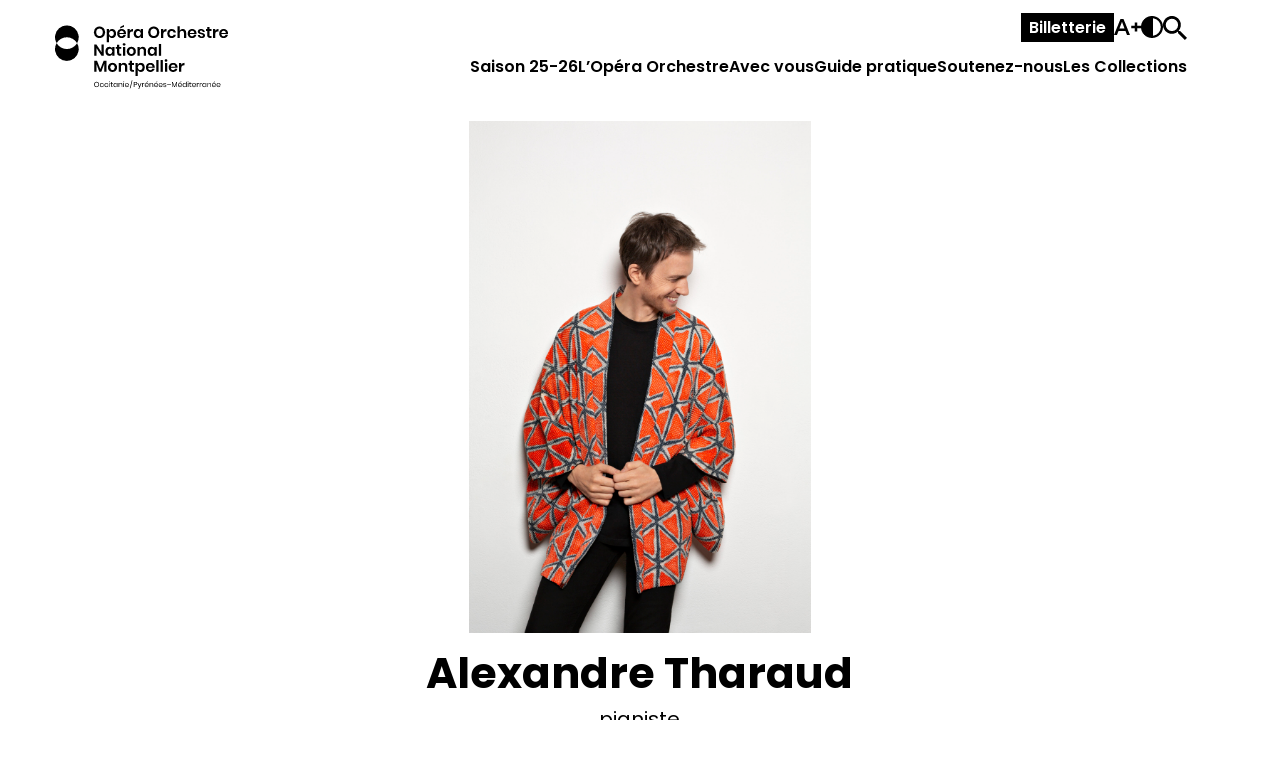

--- FILE ---
content_type: text/html; charset=UTF-8
request_url: https://www.opera-orchestre-montpellier.fr/intervenants/alexandre-tharaud/
body_size: 18335
content:
<!doctype html><html class="preload"><head><meta charset="utf-8"><link rel="preconnect" href="https://fonts.googleapis.com"><link rel="preconnect" href="https://fonts.gstatic.com" crossorigin><meta name='robots' content='index, follow, max-image-preview:large, max-snippet:-1, max-video-preview:-1' /><link media="all" href="https://www.opera-orchestre-montpellier.fr/wp-content/cache/autoptimize/css/autoptimize_54e3050381da886c90dddebc08f70641.css" rel="stylesheet"><title>Alexandre Tharaud - Opéra Orchestre National Montpellier | Occitanie / Pyrénées-Méditerranée</title><link rel="canonical" href="https://www.opera-orchestre-montpellier.fr/intervenants/alexandre-tharaud/" /><meta property="og:locale" content="fr_FR" /><meta property="og:type" content="article" /><meta property="og:title" content="Alexandre Tharaud - Opéra Orchestre National Montpellier | Occitanie / Pyrénées-Méditerranée" /><meta property="og:url" content="https://www.opera-orchestre-montpellier.fr/intervenants/alexandre-tharaud/" /><meta property="og:site_name" content="Opéra Orchestre National Montpellier | Occitanie / Pyrénées-Méditerranée" /><meta property="article:publisher" content="https://www.facebook.com/OperaOrchestreMontpellier/" /><meta property="article:modified_time" content="2025-06-13T12:30:52+00:00" /><meta property="og:image" content="https://www.opera-orchestre-montpellier.fr/wp-content/uploads/2022/06/visuel-de-saison-e1676644985726.jpg" /><meta property="og:image:width" content="1920" /><meta property="og:image:height" content="715" /><meta property="og:image:type" content="image/jpeg" /><meta name="twitter:card" content="summary_large_image" /><meta name="twitter:site" content="@oonmlr" /> <script type="application/ld+json" class="yoast-schema-graph">{"@context":"https://schema.org","@graph":[{"@type":["WebPage","ProfilePage"],"@id":"https://www.opera-orchestre-montpellier.fr/intervenants/alexandre-tharaud/","url":"https://www.opera-orchestre-montpellier.fr/intervenants/alexandre-tharaud/","name":"Alexandre Tharaud - Opéra Orchestre National Montpellier | Occitanie / Pyrénées-Méditerranée","isPartOf":{"@id":"https://www.opera-orchestre-montpellier.fr/#website"},"datePublished":"2021-12-27T07:52:03+00:00","dateModified":"2025-06-13T12:30:52+00:00","breadcrumb":{"@id":"https://www.opera-orchestre-montpellier.fr/intervenants/alexandre-tharaud/#breadcrumb"},"inLanguage":"fr-FR","potentialAction":[{"@type":"ReadAction","target":["https://www.opera-orchestre-montpellier.fr/intervenants/alexandre-tharaud/"]}]},{"@type":"BreadcrumbList","@id":"https://www.opera-orchestre-montpellier.fr/intervenants/alexandre-tharaud/#breadcrumb","itemListElement":[{"@type":"ListItem","position":1,"name":"Accueil","item":"https://www.opera-orchestre-montpellier.fr/"},{"@type":"ListItem","position":2,"name":"Alexandre Tharaud"}]},{"@type":"WebSite","@id":"https://www.opera-orchestre-montpellier.fr/#website","url":"https://www.opera-orchestre-montpellier.fr/","name":"Opéra Orchestre National Montpellier | Occitanie / Pyrénées-Méditerranée","description":"","publisher":{"@id":"https://www.opera-orchestre-montpellier.fr/#organization"},"potentialAction":[{"@type":"SearchAction","target":{"@type":"EntryPoint","urlTemplate":"https://www.opera-orchestre-montpellier.fr/?s={search_term_string}"},"query-input":{"@type":"PropertyValueSpecification","valueRequired":true,"valueName":"search_term_string"}}],"inLanguage":"fr-FR"},{"@type":"Organization","@id":"https://www.opera-orchestre-montpellier.fr/#organization","name":"Opéra Orchestre National Montpellier","url":"https://www.opera-orchestre-montpellier.fr/","logo":{"@type":"ImageObject","inLanguage":"fr-FR","@id":"https://www.opera-orchestre-montpellier.fr/#/schema/logo/image/","url":"https://www.opera-orchestre-montpellier.fr/wp-content/uploads/2022/06/logo_oonm.svg","contentUrl":"https://www.opera-orchestre-montpellier.fr/wp-content/uploads/2022/06/logo_oonm.svg","width":260,"height":96,"caption":"Opéra Orchestre National Montpellier"},"image":{"@id":"https://www.opera-orchestre-montpellier.fr/#/schema/logo/image/"},"sameAs":["https://www.facebook.com/OperaOrchestreMontpellier/","https://x.com/oonmlr","https://www.instagram.com/opera_orchestre_montpellier/?hl=fr","https://www.linkedin.com/company/opera-orchestre-national-de-montpellier/?originalSubdomain=fr","https://www.youtube.com/channel/UCoJSVStg3c8Juo2RqW_wEew","https://fr.wikipedia.org/wiki/Opéra_Orchestre_national_Montpellier"],"mainEntityOfPage":{"@id":"https://www.opera-orchestre-montpellier.fr/intervenants/alexandre-tharaud/"}}]}</script> <link rel='dns-prefetch' href='//player.vimeo.com' /><link rel='dns-prefetch' href='//fonts.googleapis.com' /><style id='wp-img-auto-sizes-contain-inline-css' type='text/css'>img:is([sizes=auto i],[sizes^="auto," i]){contain-intrinsic-size:3000px 1500px}
/*# sourceURL=wp-img-auto-sizes-contain-inline-css */</style><style id='wp-block-library-inline-css' type='text/css'>:root{--wp-block-synced-color:#7a00df;--wp-block-synced-color--rgb:122,0,223;--wp-bound-block-color:var(--wp-block-synced-color);--wp-editor-canvas-background:#ddd;--wp-admin-theme-color:#007cba;--wp-admin-theme-color--rgb:0,124,186;--wp-admin-theme-color-darker-10:#006ba1;--wp-admin-theme-color-darker-10--rgb:0,107,160.5;--wp-admin-theme-color-darker-20:#005a87;--wp-admin-theme-color-darker-20--rgb:0,90,135;--wp-admin-border-width-focus:2px}@media (min-resolution:192dpi){:root{--wp-admin-border-width-focus:1.5px}}.wp-element-button{cursor:pointer}:root .has-very-light-gray-background-color{background-color:#eee}:root .has-very-dark-gray-background-color{background-color:#313131}:root .has-very-light-gray-color{color:#eee}:root .has-very-dark-gray-color{color:#313131}:root .has-vivid-green-cyan-to-vivid-cyan-blue-gradient-background{background:linear-gradient(135deg,#00d084,#0693e3)}:root .has-purple-crush-gradient-background{background:linear-gradient(135deg,#34e2e4,#4721fb 50%,#ab1dfe)}:root .has-hazy-dawn-gradient-background{background:linear-gradient(135deg,#faaca8,#dad0ec)}:root .has-subdued-olive-gradient-background{background:linear-gradient(135deg,#fafae1,#67a671)}:root .has-atomic-cream-gradient-background{background:linear-gradient(135deg,#fdd79a,#004a59)}:root .has-nightshade-gradient-background{background:linear-gradient(135deg,#330968,#31cdcf)}:root .has-midnight-gradient-background{background:linear-gradient(135deg,#020381,#2874fc)}:root{--wp--preset--font-size--normal:16px;--wp--preset--font-size--huge:42px}.has-regular-font-size{font-size:1em}.has-larger-font-size{font-size:2.625em}.has-normal-font-size{font-size:var(--wp--preset--font-size--normal)}.has-huge-font-size{font-size:var(--wp--preset--font-size--huge)}.has-text-align-center{text-align:center}.has-text-align-left{text-align:left}.has-text-align-right{text-align:right}.has-fit-text{white-space:nowrap!important}#end-resizable-editor-section{display:none}.aligncenter{clear:both}.items-justified-left{justify-content:flex-start}.items-justified-center{justify-content:center}.items-justified-right{justify-content:flex-end}.items-justified-space-between{justify-content:space-between}.screen-reader-text{border:0;clip-path:inset(50%);height:1px;margin:-1px;overflow:hidden;padding:0;position:absolute;width:1px;word-wrap:normal!important}.screen-reader-text:focus{background-color:#ddd;clip-path:none;color:#444;display:block;font-size:1em;height:auto;left:5px;line-height:normal;padding:15px 23px 14px;text-decoration:none;top:5px;width:auto;z-index:100000}html :where(.has-border-color){border-style:solid}html :where([style*=border-top-color]){border-top-style:solid}html :where([style*=border-right-color]){border-right-style:solid}html :where([style*=border-bottom-color]){border-bottom-style:solid}html :where([style*=border-left-color]){border-left-style:solid}html :where([style*=border-width]){border-style:solid}html :where([style*=border-top-width]){border-top-style:solid}html :where([style*=border-right-width]){border-right-style:solid}html :where([style*=border-bottom-width]){border-bottom-style:solid}html :where([style*=border-left-width]){border-left-style:solid}html :where(img[class*=wp-image-]){height:auto;max-width:100%}:where(figure){margin:0 0 1em}html :where(.is-position-sticky){--wp-admin--admin-bar--position-offset:var(--wp-admin--admin-bar--height,0px)}@media screen and (max-width:600px){html :where(.is-position-sticky){--wp-admin--admin-bar--position-offset:0px}}

/*# sourceURL=wp-block-library-inline-css */</style><style id='global-styles-inline-css' type='text/css'>:root{--wp--preset--aspect-ratio--square: 1;--wp--preset--aspect-ratio--4-3: 4/3;--wp--preset--aspect-ratio--3-4: 3/4;--wp--preset--aspect-ratio--3-2: 3/2;--wp--preset--aspect-ratio--2-3: 2/3;--wp--preset--aspect-ratio--16-9: 16/9;--wp--preset--aspect-ratio--9-16: 9/16;--wp--preset--color--black: #000000;--wp--preset--color--cyan-bluish-gray: #abb8c3;--wp--preset--color--white: #ffffff;--wp--preset--color--pale-pink: #f78da7;--wp--preset--color--vivid-red: #cf2e2e;--wp--preset--color--luminous-vivid-orange: #ff6900;--wp--preset--color--luminous-vivid-amber: #fcb900;--wp--preset--color--light-green-cyan: #7bdcb5;--wp--preset--color--vivid-green-cyan: #00d084;--wp--preset--color--pale-cyan-blue: #8ed1fc;--wp--preset--color--vivid-cyan-blue: #0693e3;--wp--preset--color--vivid-purple: #9b51e0;--wp--preset--gradient--vivid-cyan-blue-to-vivid-purple: linear-gradient(135deg,rgb(6,147,227) 0%,rgb(155,81,224) 100%);--wp--preset--gradient--light-green-cyan-to-vivid-green-cyan: linear-gradient(135deg,rgb(122,220,180) 0%,rgb(0,208,130) 100%);--wp--preset--gradient--luminous-vivid-amber-to-luminous-vivid-orange: linear-gradient(135deg,rgb(252,185,0) 0%,rgb(255,105,0) 100%);--wp--preset--gradient--luminous-vivid-orange-to-vivid-red: linear-gradient(135deg,rgb(255,105,0) 0%,rgb(207,46,46) 100%);--wp--preset--gradient--very-light-gray-to-cyan-bluish-gray: linear-gradient(135deg,rgb(238,238,238) 0%,rgb(169,184,195) 100%);--wp--preset--gradient--cool-to-warm-spectrum: linear-gradient(135deg,rgb(74,234,220) 0%,rgb(151,120,209) 20%,rgb(207,42,186) 40%,rgb(238,44,130) 60%,rgb(251,105,98) 80%,rgb(254,248,76) 100%);--wp--preset--gradient--blush-light-purple: linear-gradient(135deg,rgb(255,206,236) 0%,rgb(152,150,240) 100%);--wp--preset--gradient--blush-bordeaux: linear-gradient(135deg,rgb(254,205,165) 0%,rgb(254,45,45) 50%,rgb(107,0,62) 100%);--wp--preset--gradient--luminous-dusk: linear-gradient(135deg,rgb(255,203,112) 0%,rgb(199,81,192) 50%,rgb(65,88,208) 100%);--wp--preset--gradient--pale-ocean: linear-gradient(135deg,rgb(255,245,203) 0%,rgb(182,227,212) 50%,rgb(51,167,181) 100%);--wp--preset--gradient--electric-grass: linear-gradient(135deg,rgb(202,248,128) 0%,rgb(113,206,126) 100%);--wp--preset--gradient--midnight: linear-gradient(135deg,rgb(2,3,129) 0%,rgb(40,116,252) 100%);--wp--preset--font-size--small: 13px;--wp--preset--font-size--medium: 20px;--wp--preset--font-size--large: 36px;--wp--preset--font-size--x-large: 42px;--wp--preset--spacing--20: 0.44rem;--wp--preset--spacing--30: 0.67rem;--wp--preset--spacing--40: 1rem;--wp--preset--spacing--50: 1.5rem;--wp--preset--spacing--60: 2.25rem;--wp--preset--spacing--70: 3.38rem;--wp--preset--spacing--80: 5.06rem;--wp--preset--shadow--natural: 6px 6px 9px rgba(0, 0, 0, 0.2);--wp--preset--shadow--deep: 12px 12px 50px rgba(0, 0, 0, 0.4);--wp--preset--shadow--sharp: 6px 6px 0px rgba(0, 0, 0, 0.2);--wp--preset--shadow--outlined: 6px 6px 0px -3px rgb(255, 255, 255), 6px 6px rgb(0, 0, 0);--wp--preset--shadow--crisp: 6px 6px 0px rgb(0, 0, 0);}:where(.is-layout-flex){gap: 0.5em;}:where(.is-layout-grid){gap: 0.5em;}body .is-layout-flex{display: flex;}.is-layout-flex{flex-wrap: wrap;align-items: center;}.is-layout-flex > :is(*, div){margin: 0;}body .is-layout-grid{display: grid;}.is-layout-grid > :is(*, div){margin: 0;}:where(.wp-block-columns.is-layout-flex){gap: 2em;}:where(.wp-block-columns.is-layout-grid){gap: 2em;}:where(.wp-block-post-template.is-layout-flex){gap: 1.25em;}:where(.wp-block-post-template.is-layout-grid){gap: 1.25em;}.has-black-color{color: var(--wp--preset--color--black) !important;}.has-cyan-bluish-gray-color{color: var(--wp--preset--color--cyan-bluish-gray) !important;}.has-white-color{color: var(--wp--preset--color--white) !important;}.has-pale-pink-color{color: var(--wp--preset--color--pale-pink) !important;}.has-vivid-red-color{color: var(--wp--preset--color--vivid-red) !important;}.has-luminous-vivid-orange-color{color: var(--wp--preset--color--luminous-vivid-orange) !important;}.has-luminous-vivid-amber-color{color: var(--wp--preset--color--luminous-vivid-amber) !important;}.has-light-green-cyan-color{color: var(--wp--preset--color--light-green-cyan) !important;}.has-vivid-green-cyan-color{color: var(--wp--preset--color--vivid-green-cyan) !important;}.has-pale-cyan-blue-color{color: var(--wp--preset--color--pale-cyan-blue) !important;}.has-vivid-cyan-blue-color{color: var(--wp--preset--color--vivid-cyan-blue) !important;}.has-vivid-purple-color{color: var(--wp--preset--color--vivid-purple) !important;}.has-black-background-color{background-color: var(--wp--preset--color--black) !important;}.has-cyan-bluish-gray-background-color{background-color: var(--wp--preset--color--cyan-bluish-gray) !important;}.has-white-background-color{background-color: var(--wp--preset--color--white) !important;}.has-pale-pink-background-color{background-color: var(--wp--preset--color--pale-pink) !important;}.has-vivid-red-background-color{background-color: var(--wp--preset--color--vivid-red) !important;}.has-luminous-vivid-orange-background-color{background-color: var(--wp--preset--color--luminous-vivid-orange) !important;}.has-luminous-vivid-amber-background-color{background-color: var(--wp--preset--color--luminous-vivid-amber) !important;}.has-light-green-cyan-background-color{background-color: var(--wp--preset--color--light-green-cyan) !important;}.has-vivid-green-cyan-background-color{background-color: var(--wp--preset--color--vivid-green-cyan) !important;}.has-pale-cyan-blue-background-color{background-color: var(--wp--preset--color--pale-cyan-blue) !important;}.has-vivid-cyan-blue-background-color{background-color: var(--wp--preset--color--vivid-cyan-blue) !important;}.has-vivid-purple-background-color{background-color: var(--wp--preset--color--vivid-purple) !important;}.has-black-border-color{border-color: var(--wp--preset--color--black) !important;}.has-cyan-bluish-gray-border-color{border-color: var(--wp--preset--color--cyan-bluish-gray) !important;}.has-white-border-color{border-color: var(--wp--preset--color--white) !important;}.has-pale-pink-border-color{border-color: var(--wp--preset--color--pale-pink) !important;}.has-vivid-red-border-color{border-color: var(--wp--preset--color--vivid-red) !important;}.has-luminous-vivid-orange-border-color{border-color: var(--wp--preset--color--luminous-vivid-orange) !important;}.has-luminous-vivid-amber-border-color{border-color: var(--wp--preset--color--luminous-vivid-amber) !important;}.has-light-green-cyan-border-color{border-color: var(--wp--preset--color--light-green-cyan) !important;}.has-vivid-green-cyan-border-color{border-color: var(--wp--preset--color--vivid-green-cyan) !important;}.has-pale-cyan-blue-border-color{border-color: var(--wp--preset--color--pale-cyan-blue) !important;}.has-vivid-cyan-blue-border-color{border-color: var(--wp--preset--color--vivid-cyan-blue) !important;}.has-vivid-purple-border-color{border-color: var(--wp--preset--color--vivid-purple) !important;}.has-vivid-cyan-blue-to-vivid-purple-gradient-background{background: var(--wp--preset--gradient--vivid-cyan-blue-to-vivid-purple) !important;}.has-light-green-cyan-to-vivid-green-cyan-gradient-background{background: var(--wp--preset--gradient--light-green-cyan-to-vivid-green-cyan) !important;}.has-luminous-vivid-amber-to-luminous-vivid-orange-gradient-background{background: var(--wp--preset--gradient--luminous-vivid-amber-to-luminous-vivid-orange) !important;}.has-luminous-vivid-orange-to-vivid-red-gradient-background{background: var(--wp--preset--gradient--luminous-vivid-orange-to-vivid-red) !important;}.has-very-light-gray-to-cyan-bluish-gray-gradient-background{background: var(--wp--preset--gradient--very-light-gray-to-cyan-bluish-gray) !important;}.has-cool-to-warm-spectrum-gradient-background{background: var(--wp--preset--gradient--cool-to-warm-spectrum) !important;}.has-blush-light-purple-gradient-background{background: var(--wp--preset--gradient--blush-light-purple) !important;}.has-blush-bordeaux-gradient-background{background: var(--wp--preset--gradient--blush-bordeaux) !important;}.has-luminous-dusk-gradient-background{background: var(--wp--preset--gradient--luminous-dusk) !important;}.has-pale-ocean-gradient-background{background: var(--wp--preset--gradient--pale-ocean) !important;}.has-electric-grass-gradient-background{background: var(--wp--preset--gradient--electric-grass) !important;}.has-midnight-gradient-background{background: var(--wp--preset--gradient--midnight) !important;}.has-small-font-size{font-size: var(--wp--preset--font-size--small) !important;}.has-medium-font-size{font-size: var(--wp--preset--font-size--medium) !important;}.has-large-font-size{font-size: var(--wp--preset--font-size--large) !important;}.has-x-large-font-size{font-size: var(--wp--preset--font-size--x-large) !important;}
/*# sourceURL=global-styles-inline-css */</style><style id='classic-theme-styles-inline-css' type='text/css'>/*! This file is auto-generated */
.wp-block-button__link{color:#fff;background-color:#32373c;border-radius:9999px;box-shadow:none;text-decoration:none;padding:calc(.667em + 2px) calc(1.333em + 2px);font-size:1.125em}.wp-block-file__button{background:#32373c;color:#fff;text-decoration:none}
/*# sourceURL=/wp-includes/css/classic-themes.min.css */</style><link rel='stylesheet' id='font-css' href='https://fonts.googleapis.com/css2?family=Poppins%3Awght%40400%3B500%3B600%3B700&#038;display=swap&#038;ver=6.9' type='text/css' media='all' /><meta name="viewport" content="width=device-width, user-scalable=no"><link rel="shortcut icon" href="https://www.opera-orchestre-montpellier.fr/wp-content/themes/mddw/res/imgs/favicon_blanc_0_0.png" type="image/png" />  <script>var _paq = window._paq = window._paq || [];  /* tracker methods like "setCustomDimension" should be called before "trackPageView" */  _paq.push(['trackPageView']);  _paq.push(['enableLinkTracking']);  (function() {  var u="//analytics.opera-orchestre-montpellier.fr/";  _paq.push(['setTrackerUrl', u+'matomo.php']);  _paq.push(['setSiteId', '1']);  var d=document, g=d.createElement('script'), s=d.getElementsByTagName('script')[0];  g.async=true; g.src=u+'matomo.js'; s.parentNode.insertBefore(g,s);  })();</script> <style>:root {
      --saison-color-1: #961c55;
      --saison-color-2: #968283;
      --saison-color-3: #dc2829;
      --saison-color-4: #ffd900;
      --saison-color-5: #96dc96;
      --saison-color-6: #ffc8d7;
      --saison-color-7: #009695;

      --page-color-1: #e0f4ad;
      --page-color-2: #ffc7ba;
      --page-color-3: #dfeafe;
      --page-color-4: #d394b1;
      --page-color-5: #ecdacc;


    }</style></head><body class="wp-singular artiste-template-default single single-artiste postid-895 wp-theme-mddw"><header class="header-menu  "><div class="header-menu-main"><div class="mw"><div class="flex"><div> <a href="/"> <svg xmlns="http://www.w3.org/2000/svg" width="260" height="96.203" viewBox="0 0 260 96.203"> <g id="Groupe_4568" data-name="Groupe 4568" transform="translate(-140 -29.469)"> <g id="Groupe_5" data-name="Groupe 5" transform="translate(198.672 114.328)"> <path id="Tracé_342" data-name="Tracé 342" d="M63.672,77.442a2.559,2.559,0,0,0-.994,1.062,3.812,3.812,0,0,0,0,3.233,2.562,2.562,0,0,0,.994,1.067,2.824,2.824,0,0,0,1.443.369,2.765,2.765,0,0,0,1.431-.374,2.621,2.621,0,0,0,1-1.067,3.817,3.817,0,0,0,0-3.228,2.574,2.574,0,0,0-1-1.062,2.971,2.971,0,0,0-2.874,0m3.394-.8a3.6,3.6,0,0,1,1.365,1.422,4.508,4.508,0,0,1,0,4.122,3.611,3.611,0,0,1-1.365,1.42,3.777,3.777,0,0,1-1.951.509,3.836,3.836,0,0,1-1.963-.509,3.588,3.588,0,0,1-1.375-1.42,4.522,4.522,0,0,1,0-4.122,3.581,3.581,0,0,1,1.375-1.422,3.853,3.853,0,0,1,1.963-.508,3.793,3.793,0,0,1,1.951.508" transform="translate(-61.279 -75.558)"/> <path id="Tracé_343" data-name="Tracé 343" d="M71.077,77.732a2.625,2.625,0,0,1,.939,1.659h-1.06a1.56,1.56,0,0,0-.6-1.023,2.13,2.13,0,0,0-2.188-.128,1.772,1.772,0,0,0-.7.746,3.05,3.05,0,0,0,0,2.489,1.747,1.747,0,0,0,.7.745,2.11,2.11,0,0,0,2.188-.132,1.581,1.581,0,0,0,.6-1.028h1.06a2.611,2.611,0,0,1-.939,1.664,2.975,2.975,0,0,1-1.924.613,3.123,3.123,0,0,1-1.548-.376,2.65,2.65,0,0,1-1.055-1.078,3.783,3.783,0,0,1,0-3.31A2.657,2.657,0,0,1,67.6,77.488a3.141,3.141,0,0,1,1.548-.374,2.948,2.948,0,0,1,1.924.618" transform="translate(-57.457 -74.791)"/> <path id="Tracé_344" data-name="Tracé 344" d="M74.93,77.732a2.625,2.625,0,0,1,.939,1.659h-1.06a1.553,1.553,0,0,0-.6-1.023,2.13,2.13,0,0,0-2.188-.128,1.772,1.772,0,0,0-.7.746,3.05,3.05,0,0,0,0,2.489,1.748,1.748,0,0,0,.7.745,2.111,2.111,0,0,0,2.188-.132,1.574,1.574,0,0,0,.6-1.028h1.06a2.611,2.611,0,0,1-.939,1.664,2.975,2.975,0,0,1-1.924.613,3.123,3.123,0,0,1-1.548-.376A2.65,2.65,0,0,1,70.4,81.883a3.783,3.783,0,0,1,0-3.31,2.657,2.657,0,0,1,1.055-1.085,3.141,3.141,0,0,1,1.548-.374,2.948,2.948,0,0,1,1.924.618" transform="translate(-54.446 -74.791)"/> <path id="Tracé_345" data-name="Tracé 345" d="M75.128,84.278H74.121v-6.07h1.007Zm-1-8.3a.708.708,0,0,1,.5-.171.716.716,0,0,1,.5.171.63.63,0,0,1,0,.9.716.716,0,0,1-.5.171.708.708,0,0,1-.5-.171.626.626,0,0,1,0-.9" transform="translate(-51.382 -75.81)"/> <path id="Tracé_346" data-name="Tracé 346" d="M78.676,83.006v.884h-.752a1.929,1.929,0,0,1-1.388-.442,2,2,0,0,1-.458-1.48V78.7h-.907v-.873h.907V76.306H77.1v1.516h1.57V78.7H77.1v3.294a1.134,1.134,0,0,0,.216.8,1.033,1.033,0,0,0,.746.216Z" transform="translate(-50.421 -75.422)"/> <path id="Tracé_347" data-name="Tracé 347" d="M79.247,78.6a2.664,2.664,0,0,0,0,3.262,1.944,1.944,0,0,0,1.488.591,2.064,2.064,0,0,0,1.065-.276,1.909,1.909,0,0,0,.736-.78,2.465,2.465,0,0,0,.265-1.165,2.5,2.5,0,0,0-.265-1.172,1.888,1.888,0,0,0-.736-.78,2.1,2.1,0,0,0-1.065-.271,1.951,1.951,0,0,0-1.488.591m2.7-1.044a2.3,2.3,0,0,1,.857,1.183V77.19h1.007v6.07H82.8V81.711a2.3,2.3,0,0,1-.857,1.183,2.49,2.49,0,0,1-1.5.442,2.753,2.753,0,0,1-1.436-.374,2.611,2.611,0,0,1-.991-1.08,3.583,3.583,0,0,1-.358-1.651,3.629,3.629,0,0,1,.358-1.659,2.589,2.589,0,0,1,.991-1.083,2.737,2.737,0,0,1,1.436-.376,2.5,2.5,0,0,1,1.5.442" transform="translate(-48.476 -74.792)"/> <path id="Tracé_348" data-name="Tracé 348" d="M86.919,77.781a2.726,2.726,0,0,1,.652,1.963v3.526H86.565V79.831a1.946,1.946,0,0,0-.463-1.393,1.663,1.663,0,0,0-1.261-.486,1.725,1.725,0,0,0-1.325.536,2.222,2.222,0,0,0-.5,1.564v3.217H82.011V77.2h1.007v1.438a2.055,2.055,0,0,1,.823-1.138,2.383,2.383,0,0,1,1.365-.4,2.27,2.27,0,0,1,1.714.681" transform="translate(-45.076 -74.802)"/> <path id="Tracé_349" data-name="Tracé 349" d="M87.086,84.278H86.079v-6.07h1.007Zm-1-8.3a.708.708,0,0,1,.5-.171.716.716,0,0,1,.5.171.63.63,0,0,1,0,.9.716.716,0,0,1-.5.171.708.708,0,0,1-.5-.171.626.626,0,0,1,0-.9" transform="translate(-42.036 -75.81)"/> <path id="Tracé_350" data-name="Tracé 350" d="M91.947,78.827a1.611,1.611,0,0,0-.7-.675,2.144,2.144,0,0,0-.962-.221,2,2,0,0,0-1.393.515,2.067,2.067,0,0,0-.607,1.509h3.88a2.061,2.061,0,0,0-.221-1.128m1.194,1.614H88.287A2.122,2.122,0,0,0,88.879,82a1.932,1.932,0,0,0,1.365.52,1.981,1.981,0,0,0,1.222-.371,1.531,1.531,0,0,0,.6-.991H93.14a2.533,2.533,0,0,1-.492,1.128,2.576,2.576,0,0,1-.989.775,3.3,3.3,0,0,1-1.372.276,3.137,3.137,0,0,1-1.548-.376,2.65,2.65,0,0,1-1.055-1.078,3.787,3.787,0,0,1,0-3.312,2.653,2.653,0,0,1,1.055-1.083,3.137,3.137,0,0,1,1.548-.376,3.073,3.073,0,0,1,1.543.376,2.586,2.586,0,0,1,1,1.007,2.818,2.818,0,0,1,.349,1.393,2.921,2.921,0,0,1-.045.552" transform="translate(-40.94 -74.792)"/> </g> <path id="Tracé_351" data-name="Tracé 351" d="M95.468,74.718,92.439,87.023h-.973l3.018-12.305Z" transform="translate(160.984 37.666)"/> <g id="Groupe_6" data-name="Groupe 6" transform="translate(258.363 115.004)"> <path id="Tracé_352" data-name="Tracé 352" d="M98.494,79.615a1.44,1.44,0,0,0,.4-1.094,1.458,1.458,0,0,0-.4-1.112,1.884,1.884,0,0,0-1.322-.381H95.792V80h1.381a1.867,1.867,0,0,0,1.322-.387m-2.7,1.227v3.139H94.785V76.189h2.476a2.82,2.82,0,0,1,2,.624,2.229,2.229,0,0,1,.665,1.708,2.178,2.178,0,0,1-.686,1.708,2.881,2.881,0,0,1-1.979.613Z" transform="translate(-94.785 -76.189)"/> </g> <path id="Tracé_353" data-name="Tracé 353" d="M99.059,77.157l1.967,4.776,1.824-4.776h1.117l-3.6,8.943H99.225l1.261-2.973-2.555-5.97Z" transform="translate(166.037 39.572)"/> <g id="Groupe_7" data-name="Groupe 7" transform="translate(270.922 114.143)"> <path id="Tracé_354" data-name="Tracé 354" d="M103.714,77.448a2.6,2.6,0,0,1,1.37-.347v1.094h-.308a2.154,2.154,0,0,0-1.393.436,1.748,1.748,0,0,0-.542,1.443v3.194h-1.007V77.2h1.007v1.227a2.23,2.23,0,0,1,.873-.978" transform="translate(-101.834 -74.614)"/> <path id="Tracé_355" data-name="Tracé 355" d="M108.815,76.523l-2.355,1.293V77.1l2.355-1.391Zm-.123,3.4a1.6,1.6,0,0,0-.695-.675,2.144,2.144,0,0,0-.962-.221,2,2,0,0,0-1.393.515,2.075,2.075,0,0,0-.609,1.509h3.882a2.045,2.045,0,0,0-.223-1.128m1.2,1.614h-4.855a2.13,2.13,0,0,0,.593,1.559,1.933,1.933,0,0,0,1.365.52,1.981,1.981,0,0,0,1.222-.371,1.532,1.532,0,0,0,.6-.991h1.072a2.533,2.533,0,0,1-.492,1.128,2.569,2.569,0,0,1-.991.775,3.284,3.284,0,0,1-1.37.276,3.142,3.142,0,0,1-1.548-.376,2.65,2.65,0,0,1-1.055-1.078,3.771,3.771,0,0,1,0-3.312,2.652,2.652,0,0,1,1.055-1.083,3.142,3.142,0,0,1,1.548-.376,3.073,3.073,0,0,1,1.543.376,2.6,2.6,0,0,1,1,1.007,2.837,2.837,0,0,1,.349,1.393,2.922,2.922,0,0,1-.045.552" transform="translate(-100.103 -75.705)"/> <path id="Tracé_356" data-name="Tracé 356" d="M113,77.781a2.726,2.726,0,0,1,.652,1.963v3.526h-1.007V79.831a1.938,1.938,0,0,0-.463-1.393,1.663,1.663,0,0,0-1.261-.486,1.722,1.722,0,0,0-1.325.536,2.214,2.214,0,0,0-.5,1.564v3.217h-1.008V77.2H109.1v1.438a2.069,2.069,0,0,1,.821-1.138,2.392,2.392,0,0,1,1.366-.4,2.27,2.27,0,0,1,1.714.681" transform="translate(-96.946 -74.615)"/> <path id="Tracé_357" data-name="Tracé 357" d="M116.676,76.523l-2.353,1.293V77.1l2.353-1.391Zm-.121,3.4a1.617,1.617,0,0,0-.695-.675,2.151,2.151,0,0,0-.964-.221,2,2,0,0,0-1.393.515,2.074,2.074,0,0,0-.607,1.509h3.88a2.061,2.061,0,0,0-.221-1.128m1.194,1.614H112.9a2.122,2.122,0,0,0,.591,1.559,1.936,1.936,0,0,0,1.365.52,1.978,1.978,0,0,0,1.222-.371,1.532,1.532,0,0,0,.6-.991h1.072a2.533,2.533,0,0,1-.492,1.128,2.576,2.576,0,0,1-.989.775,3.3,3.3,0,0,1-1.372.276,3.135,3.135,0,0,1-1.546-.376,2.654,2.654,0,0,1-1.056-1.078,3.787,3.787,0,0,1,0-3.312,2.657,2.657,0,0,1,1.056-1.083,3.135,3.135,0,0,1,1.546-.376,3.069,3.069,0,0,1,1.543.376,2.586,2.586,0,0,1,1,1.007,2.818,2.818,0,0,1,.349,1.393,2.92,2.92,0,0,1-.045.552" transform="translate(-93.958 -75.705)"/> <path id="Tracé_358" data-name="Tracé 358" d="M120.427,78.827a1.616,1.616,0,0,0-.695-.675,2.151,2.151,0,0,0-.964-.221,2,2,0,0,0-1.393.515,2.074,2.074,0,0,0-.608,1.509h3.88a2.061,2.061,0,0,0-.221-1.128m1.194,1.614h-4.853A2.122,2.122,0,0,0,117.359,82a1.935,1.935,0,0,0,1.365.52,1.978,1.978,0,0,0,1.222-.371,1.531,1.531,0,0,0,.6-.991h1.072a2.533,2.533,0,0,1-.492,1.128,2.576,2.576,0,0,1-.989.775,3.3,3.3,0,0,1-1.372.276,3.135,3.135,0,0,1-1.546-.376,2.654,2.654,0,0,1-1.056-1.078,3.787,3.787,0,0,1,0-3.312,2.657,2.657,0,0,1,1.056-1.083,3.135,3.135,0,0,1,1.546-.376,3.069,3.069,0,0,1,1.543.376,2.586,2.586,0,0,1,1,1.007,2.818,2.818,0,0,1,.349,1.393,2.919,2.919,0,0,1-.045.552" transform="translate(-90.932 -74.605)"/> <path id="Tracé_359" data-name="Tracé 359" d="M123.489,77.649a2.264,2.264,0,0,1,.759,1.443h-.964a1.391,1.391,0,0,0-.447-.891,1.461,1.461,0,0,0-1.023-.347,1.256,1.256,0,0,0-.846.26.872.872,0,0,0-.3.7.724.724,0,0,0,.2.536,1.3,1.3,0,0,0,.508.308,7.936,7.936,0,0,0,.836.226,8.221,8.221,0,0,1,1.089.315,1.707,1.707,0,0,1,.707.515,1.439,1.439,0,0,1,.292.951,1.493,1.493,0,0,1-.558,1.2,2.248,2.248,0,0,1-1.486.465,2.848,2.848,0,0,1-1.771-.52,2.076,2.076,0,0,1-.807-1.448h.973a1.27,1.27,0,0,0,.483.9,1.733,1.733,0,0,0,1.122.342,1.174,1.174,0,0,0,.812-.265.9.9,0,0,0,.292-.7.757.757,0,0,0-.21-.563,1.366,1.366,0,0,0-.52-.321,7.846,7.846,0,0,0-.85-.233,8.2,8.2,0,0,1-1.08-.308,1.657,1.657,0,0,1-.684-.492,1.376,1.376,0,0,1-.283-.912,1.527,1.527,0,0,1,.565-1.233,2.325,2.325,0,0,1,1.537-.47,2.446,2.446,0,0,1,1.651.536" transform="translate(-87.887 -74.605)"/> </g> <rect id="Rectangle_441" data-name="Rectangle 441" width="5.826" height="0.85" transform="translate(308.486 118.322)"/> <path id="Tracé_360" data-name="Tracé 360" d="M134.791,76.263v7.661h-1.007V77.811l-2.442,6.112h-.9l-2.453-6.091v6.091h-1.008V76.263h1.206l2.72,6.435,2.674-6.435Z" transform="translate(188.742 38.873)"/> <g id="Groupe_8" data-name="Groupe 8" transform="translate(198.416 29.469)"> <path id="Tracé_361" data-name="Tracé 361" d="M136.869,76.523l-2.355,1.293V77.1l2.355-1.391Zm-.123,3.4a1.6,1.6,0,0,0-.695-.675,2.144,2.144,0,0,0-.962-.221,2,2,0,0,0-1.393.515,2.075,2.075,0,0,0-.609,1.509h3.882a2.045,2.045,0,0,0-.223-1.128m1.2,1.614h-4.855a2.13,2.13,0,0,0,.593,1.559,1.932,1.932,0,0,0,1.365.52,1.981,1.981,0,0,0,1.222-.371,1.531,1.531,0,0,0,.6-.991h1.072a2.535,2.535,0,0,1-1.482,1.9,3.284,3.284,0,0,1-1.37.276,3.137,3.137,0,0,1-1.548-.376,2.665,2.665,0,0,1-1.056-1.078,3.8,3.8,0,0,1,0-3.312,2.668,2.668,0,0,1,1.056-1.083,3.137,3.137,0,0,1,1.548-.376,3.073,3.073,0,0,1,1.543.376,2.6,2.6,0,0,1,1,1.007,2.837,2.837,0,0,1,.349,1.393,2.92,2.92,0,0,1-.045.552" transform="translate(-5.672 8.968)"/> <path id="Tracé_362" data-name="Tracé 362" d="M137.563,79.491a2.657,2.657,0,0,0,0,3.262,1.938,1.938,0,0,0,1.486.591,2.064,2.064,0,0,0,1.065-.276,1.913,1.913,0,0,0,.738-.78,2.486,2.486,0,0,0,.265-1.165,2.521,2.521,0,0,0-.265-1.172,1.892,1.892,0,0,0-.738-.78,2.1,2.1,0,0,0-1.065-.271,1.944,1.944,0,0,0-1.486.591m2.7-1.044a2.312,2.312,0,0,1,.859,1.183V75.971h1v8.181h-1V82.6a2.312,2.312,0,0,1-.859,1.183,2.484,2.484,0,0,1-1.5.442,2.759,2.759,0,0,1-1.438-.374,2.6,2.6,0,0,1-.989-1.08,3.561,3.561,0,0,1-.36-1.651,3.607,3.607,0,0,1,.36-1.659,2.574,2.574,0,0,1,.989-1.083,2.744,2.744,0,0,1,1.438-.376,2.5,2.5,0,0,1,1.5.442" transform="translate(-2.646 9.175)"/> <path id="Tracé_363" data-name="Tracé 363" d="M141.41,84.278H140.4v-6.07h1.007Zm-1-8.3a.708.708,0,0,1,.5-.171.716.716,0,0,1,.5.171.63.63,0,0,1,0,.9.716.716,0,0,1-.5.171.708.708,0,0,1-.5-.171.63.63,0,0,1,0-.9" transform="translate(0.676 9.05)"/> <path id="Tracé_364" data-name="Tracé 364" d="M144.96,83.006v.884h-.752a1.929,1.929,0,0,1-1.388-.442,2,2,0,0,1-.458-1.48V78.7h-.907v-.873h.907V76.306h1.017v1.516h1.57V78.7h-1.57v3.294a1.134,1.134,0,0,0,.216.8,1.03,1.03,0,0,0,.745.216Z" transform="translate(1.636 9.437)"/> <path id="Tracé_365" data-name="Tracé 365" d="M148.587,78.827a1.611,1.611,0,0,0-.7-.675,2.138,2.138,0,0,0-.962-.221,2,2,0,0,0-1.393.515,2.074,2.074,0,0,0-.608,1.509h3.88a2.061,2.061,0,0,0-.221-1.128m1.194,1.614h-4.853A2.122,2.122,0,0,0,145.519,82a1.935,1.935,0,0,0,1.365.52,1.978,1.978,0,0,0,1.222-.371,1.531,1.531,0,0,0,.6-.991h1.073a2.538,2.538,0,0,1-1.48,1.9,3.3,3.3,0,0,1-1.372.276,3.13,3.13,0,0,1-1.546-.376,2.654,2.654,0,0,1-1.056-1.078,3.787,3.787,0,0,1,0-3.312,2.656,2.656,0,0,1,1.056-1.083,3.13,3.13,0,0,1,1.546-.376,3.069,3.069,0,0,1,1.543.376,2.586,2.586,0,0,1,1,1.007,2.818,2.818,0,0,1,.349,1.393,2.922,2.922,0,0,1-.045.552" transform="translate(3.581 10.068)"/> <path id="Tracé_366" data-name="Tracé 366" d="M149.863,77.448a2.6,2.6,0,0,1,1.372-.347v1.094h-.31a2.157,2.157,0,0,0-1.393.436,1.753,1.753,0,0,0-.542,1.443v3.194h-1.007V77.2h1.007v1.227a2.241,2.241,0,0,1,.873-.978" transform="translate(6.738 10.059)"/> <path id="Tracé_367" data-name="Tracé 367" d="M152.246,77.448a2.6,2.6,0,0,1,1.37-.347v1.094h-.308a2.162,2.162,0,0,0-1.395.436,1.753,1.753,0,0,0-.54,1.443v3.194h-1.007V77.2h1.007v1.227a2.22,2.22,0,0,1,.873-.978" transform="translate(8.6 10.059)"/> <path id="Tracé_368" data-name="Tracé 368" d="M154.168,78.6a2.657,2.657,0,0,0,0,3.262,1.945,1.945,0,0,0,1.488.591,2.069,2.069,0,0,0,1.065-.276,1.909,1.909,0,0,0,.736-.78,2.465,2.465,0,0,0,.265-1.165,2.5,2.5,0,0,0-.265-1.172,1.888,1.888,0,0,0-.736-.78,2.1,2.1,0,0,0-1.065-.271,1.951,1.951,0,0,0-1.488.591m2.7-1.044a2.3,2.3,0,0,1,.857,1.183V77.19h1v6.07h-1V81.711a2.3,2.3,0,0,1-.857,1.183,2.49,2.49,0,0,1-1.5.442,2.753,2.753,0,0,1-1.436-.374,2.611,2.611,0,0,1-.991-1.08,3.583,3.583,0,0,1-.36-1.651,3.629,3.629,0,0,1,.36-1.659,2.589,2.589,0,0,1,.991-1.083,2.737,2.737,0,0,1,1.436-.376,2.5,2.5,0,0,1,1.5.442" transform="translate(10.331 10.068)"/> <path id="Tracé_369" data-name="Tracé 369" d="M161.841,77.781a2.726,2.726,0,0,1,.652,1.963v3.526h-1.007V79.831a1.938,1.938,0,0,0-.463-1.393,1.663,1.663,0,0,0-1.261-.486,1.722,1.722,0,0,0-1.325.536,2.214,2.214,0,0,0-.5,1.564v3.217h-1.008V77.2h1.008v1.438a2.069,2.069,0,0,1,.821-1.138,2.392,2.392,0,0,1,1.366-.4,2.27,2.27,0,0,1,1.714.681" transform="translate(13.731 10.058)"/> <path id="Tracé_370" data-name="Tracé 370" d="M165.518,76.523l-2.353,1.293V77.1l2.353-1.391Zm-.121,3.4a1.611,1.611,0,0,0-.7-.675,2.138,2.138,0,0,0-.962-.221,2,2,0,0,0-1.393.515,2.074,2.074,0,0,0-.608,1.509h3.88a2.061,2.061,0,0,0-.221-1.128m1.194,1.614h-4.853a2.122,2.122,0,0,0,.591,1.559,1.936,1.936,0,0,0,1.365.52,1.978,1.978,0,0,0,1.222-.371,1.532,1.532,0,0,0,.6-.991h1.072a2.533,2.533,0,0,1-.492,1.128,2.576,2.576,0,0,1-.989.775,3.3,3.3,0,0,1-1.372.276,3.135,3.135,0,0,1-1.546-.376,2.654,2.654,0,0,1-1.056-1.078,3.787,3.787,0,0,1,0-3.312,2.657,2.657,0,0,1,1.056-1.083,3.135,3.135,0,0,1,1.546-.376,3.069,3.069,0,0,1,1.543.376,2.586,2.586,0,0,1,1,1.007,2.818,2.818,0,0,1,.349,1.393,2.92,2.92,0,0,1-.045.552" transform="translate(16.718 8.968)"/> <path id="Tracé_371" data-name="Tracé 371" d="M169.268,78.827a1.6,1.6,0,0,0-.695-.675,2.144,2.144,0,0,0-.962-.221,2,2,0,0,0-1.393.515,2.075,2.075,0,0,0-.609,1.509h3.882a2.045,2.045,0,0,0-.223-1.128m1.2,1.614h-4.855A2.13,2.13,0,0,0,166.2,82a1.932,1.932,0,0,0,1.365.52,1.981,1.981,0,0,0,1.222-.371,1.532,1.532,0,0,0,.6-.991h1.072a2.533,2.533,0,0,1-.492,1.128,2.569,2.569,0,0,1-.991.775,3.284,3.284,0,0,1-1.37.276,3.142,3.142,0,0,1-1.548-.376,2.665,2.665,0,0,1-1.056-1.078,3.8,3.8,0,0,1,0-3.312,2.668,2.668,0,0,1,1.056-1.083,3.142,3.142,0,0,1,1.548-.376,3.073,3.073,0,0,1,1.543.376,2.6,2.6,0,0,1,1,1.007,2.837,2.837,0,0,1,.349,1.393,2.921,2.921,0,0,1-.045.552" transform="translate(19.745 10.068)"/> <path id="Tracé_372" data-name="Tracé 372" d="M66.992,33.263a4.6,4.6,0,0,0-1.764,1.931,7.115,7.115,0,0,0,0,5.881,4.6,4.6,0,0,0,1.764,1.933,5.431,5.431,0,0,0,5.232,0,4.6,4.6,0,0,0,1.764-1.933,7.115,7.115,0,0,0,0-5.881,4.6,4.6,0,0,0-1.764-1.931,5.431,5.431,0,0,0-5.232,0m6.925-2.688a8.01,8.01,0,0,1,3.048,3.084,9.565,9.565,0,0,1,0,8.965,7.983,7.983,0,0,1-3.048,3.1,8.956,8.956,0,0,1-8.617,0,7.983,7.983,0,0,1-3.048-3.1,9.565,9.565,0,0,1,0-8.965A8.01,8.01,0,0,1,65.3,30.575a8.956,8.956,0,0,1,8.617,0" transform="translate(-61.136 -27.166)"/> <path id="Tracé_373" data-name="Tracé 373" d="M76.431,35.554a3.922,3.922,0,0,0-1,2.82,3.89,3.89,0,0,0,1,2.8,3.638,3.638,0,0,0,5.077.023,3.95,3.95,0,0,0,.96-2.82,4,4,0,0,0-.96-2.833,3.312,3.312,0,0,0-2.544-1.032,3.349,3.349,0,0,0-2.533,1.044m6.613-3.18a5.514,5.514,0,0,1,2.1,2.364,8.2,8.2,0,0,1,.755,3.636,8.191,8.191,0,0,1-.755,3.636,5.514,5.514,0,0,1-2.1,2.364,5.7,5.7,0,0,1-3.023.816,4.991,4.991,0,0,1-2.868-.8,4.391,4.391,0,0,1-1.692-2.149V51.36H72.075V31.725H75.46v2.761a4.322,4.322,0,0,1,1.692-2.136,5.041,5.041,0,0,1,2.868-.793,5.718,5.718,0,0,1,3.023.816" transform="translate(-52.587 -25.535)"/> <path id="Tracé_374" data-name="Tracé 374" d="M91.029,30.769l-5.521,2.592V31.056l5.521-2.879ZM89.722,37.7a3.252,3.252,0,0,0-2.268-.841,3.325,3.325,0,0,0-2.3.841,3.434,3.434,0,0,0-1.033,2.473h6.456a2.981,2.981,0,0,0-.852-2.473m4.14,3.96H84.117a3.671,3.671,0,0,0,.96,2.617,3.089,3.089,0,0,0,2.209.839,3.211,3.211,0,0,0,1.956-.575,2.564,2.564,0,0,0,1-1.561h3.576a5.729,5.729,0,0,1-1.128,2.5,5.9,5.9,0,0,1-2.22,1.728A7.608,7.608,0,0,1,84,47a5.818,5.818,0,0,1-2.353-2.364,7.438,7.438,0,0,1-.839-3.624,7.518,7.518,0,0,1,.839-3.636A5.743,5.743,0,0,1,84,35.016a7.168,7.168,0,0,1,3.456-.816,7.011,7.011,0,0,1,3.444.816,5.771,5.771,0,0,1,2.28,2.245,6.508,6.508,0,0,1,.8,3.251,6.394,6.394,0,0,1-.119,1.153" transform="translate(-45.764 -28.177)"/> <path id="Tracé_375" data-name="Tracé 375" d="M94.9,32.277a5.228,5.228,0,0,1,2.736-.732v3.624h-.985q-3.72,0-3.72,3.456v6.41H89.549v-13.3h3.383v2.544a5.574,5.574,0,0,1,1.969-2" transform="translate(-38.93 -25.545)"/> <path id="Tracé_376" data-name="Tracé 376" d="M99.153,35.543a4,4,0,0,0-.96,2.831,3.95,3.95,0,0,0,.96,2.82,3.635,3.635,0,0,0,5.076-.023,3.883,3.883,0,0,0,1-2.8,3.918,3.918,0,0,0-1-2.82A3.349,3.349,0,0,0,101.7,34.51a3.311,3.311,0,0,0-2.544,1.033m4.368-3.192a4.316,4.316,0,0,1,1.7,2.136v-2.76h3.36v13.3h-3.36V42.238a4.37,4.37,0,0,1-1.7,2.149,5.053,5.053,0,0,1-2.881.805,5.718,5.718,0,0,1-3.023-.816,5.519,5.519,0,0,1-2.1-2.366,8.192,8.192,0,0,1-.755-3.636,8.2,8.2,0,0,1,.755-3.636,5.524,5.524,0,0,1,2.1-2.364,5.718,5.718,0,0,1,3.023-.816,5.116,5.116,0,0,1,2.881.793" transform="translate(-34.856 -25.535)"/> <path id="Tracé_377" data-name="Tracé 377" d="M112.743,33.263a4.6,4.6,0,0,0-1.764,1.931,7.115,7.115,0,0,0,0,5.881,4.6,4.6,0,0,0,1.764,1.933,5.431,5.431,0,0,0,5.232,0,4.6,4.6,0,0,0,1.764-1.933,7.115,7.115,0,0,0,0-5.881,4.6,4.6,0,0,0-1.764-1.931,5.431,5.431,0,0,0-5.232,0m6.925-2.688a8.011,8.011,0,0,1,3.048,3.084,9.565,9.565,0,0,1,0,8.965,7.983,7.983,0,0,1-3.048,3.1,8.956,8.956,0,0,1-8.617,0,7.983,7.983,0,0,1-3.048-3.1,9.565,9.565,0,0,1,0-8.965,8.01,8.01,0,0,1,3.048-3.084,8.956,8.956,0,0,1,8.617,0" transform="translate(-25.38 -27.166)"/> <path id="Tracé_378" data-name="Tracé 378" d="M123.179,32.277a5.228,5.228,0,0,1,2.736-.732v3.624h-.983q-3.723,0-3.722,3.456v6.41h-3.383v-13.3h3.383v2.544a5.56,5.56,0,0,1,1.969-2" transform="translate(-16.83 -25.545)"/> <path id="Tracé_379" data-name="Tracé 379" d="M133.973,32.95a6.089,6.089,0,0,1,2.149,3.793h-3.577a2.769,2.769,0,0,0-.983-1.669,3.023,3.023,0,0,0-1.944-.611,2.9,2.9,0,0,0-2.245,1,4.213,4.213,0,0,0-.9,2.916,4.216,4.216,0,0,0,.9,2.916,2.9,2.9,0,0,0,2.245,1,3.024,3.024,0,0,0,1.944-.613,2.764,2.764,0,0,0,.983-1.668h3.577a6.089,6.089,0,0,1-2.149,3.793,6.579,6.579,0,0,1-4.285,1.391,7.078,7.078,0,0,1-3.456-.828A5.813,5.813,0,0,1,123.881,42a8.255,8.255,0,0,1,0-7.26,5.708,5.708,0,0,1,2.352-2.364,7.172,7.172,0,0,1,3.456-.816,6.579,6.579,0,0,1,4.285,1.391" transform="translate(-12.756 -25.534)"/> <path id="Tracé_380" data-name="Tracé 380" d="M143.322,34.932a6.11,6.11,0,0,1,1.368,4.249v7.728h-3.36V39.564a3.475,3.475,0,0,0-.816-2.46,2.9,2.9,0,0,0-2.232-.877,2.985,2.985,0,0,0-2.3.937,3.817,3.817,0,0,0-.866,2.688v7.057H131.73V29.147h3.383v7.128a4.242,4.242,0,0,1,1.741-2.1,5.176,5.176,0,0,1,2.8-.757,4.707,4.707,0,0,1,3.672,1.513" transform="translate(-5.965 -27.419)"/> <path id="Tracé_381" data-name="Tracé 381" d="M149.215,35.062a3.252,3.252,0,0,0-2.268-.841,3.325,3.325,0,0,0-2.3.841,3.434,3.434,0,0,0-1.033,2.473h6.456a2.981,2.981,0,0,0-.852-2.473m4.14,3.96H143.61a3.671,3.671,0,0,0,.96,2.617,3.1,3.1,0,0,0,2.209.839,3.211,3.211,0,0,0,1.956-.575,2.564,2.564,0,0,0,1-1.561h3.576a5.708,5.708,0,0,1-1.128,2.5,5.889,5.889,0,0,1-2.22,1.728,7.608,7.608,0,0,1-6.469-.2A5.8,5.8,0,0,1,141.139,42a7.419,7.419,0,0,1-.841-3.624,7.5,7.5,0,0,1,.841-3.636,5.729,5.729,0,0,1,2.352-2.364,7.167,7.167,0,0,1,3.456-.816,7.011,7.011,0,0,1,3.444.816,5.759,5.759,0,0,1,2.28,2.245,6.508,6.508,0,0,1,.8,3.251,6.394,6.394,0,0,1-.119,1.153" transform="translate(0.731 -25.535)"/> <path id="Tracé_382" data-name="Tracé 382" d="M157.735,32.782a5.3,5.3,0,0,1,1.824,3.264h-3.168a2.636,2.636,0,0,0-.866-1.536,2.59,2.59,0,0,0-1.751-.575,2.007,2.007,0,0,0-1.343.408,1.372,1.372,0,0,0-.481,1.1,1.123,1.123,0,0,0,.385.889,2.745,2.745,0,0,0,.96.527c.383.128.935.281,1.655.456a17.133,17.133,0,0,1,2.46.709,4.061,4.061,0,0,1,1.632,1.176,3.241,3.241,0,0,1,.684,2.172,3.354,3.354,0,0,1-1.331,2.76,5.612,5.612,0,0,1-3.588,1.056,6.789,6.789,0,0,1-4.153-1.163,4.9,4.9,0,0,1-1.9-3.324H152a2.194,2.194,0,0,0,.864,1.548,3.137,3.137,0,0,0,1.945.563,1.877,1.877,0,0,0,1.318-.419,1.415,1.415,0,0,0,.456-1.092,1.209,1.209,0,0,0-.4-.937,2.691,2.691,0,0,0-.983-.552c-.392-.126-.95-.28-1.668-.456a18.3,18.3,0,0,1-2.412-.684,3.838,3.838,0,0,1-1.586-1.115,3.133,3.133,0,0,1-.659-2.113,3.458,3.458,0,0,1,1.32-2.808,5.6,5.6,0,0,1,3.649-1.08,5.863,5.863,0,0,1,3.887,1.224" transform="translate(7.343 -25.535)"/> <path id="Tracé_383" data-name="Tracé 383" d="M163.928,43.487v2.9h-1.776a4.918,4.918,0,0,1-3.421-1.08,4.68,4.68,0,0,1-1.188-3.6v-5.76H155.7V33.094h1.847V29.807h3.385v3.287H163.9v2.858h-2.975v5.808a1.876,1.876,0,0,0,.385,1.345,1.8,1.8,0,0,0,1.3.383Z" transform="translate(12.765 -26.903)"/> <path id="Tracé_384" data-name="Tracé 384" d="M167.03,32.277a5.227,5.227,0,0,1,2.736-.732v3.624h-.983q-3.723,0-3.722,3.456v6.41h-3.383v-13.3h3.383v2.544a5.56,5.56,0,0,1,1.969-2" transform="translate(17.441 -25.545)"/> <path id="Tracé_385" data-name="Tracé 385" d="M175.809,35.062a3.252,3.252,0,0,0-2.268-.841,3.325,3.325,0,0,0-2.3.841,3.434,3.434,0,0,0-1.033,2.473h6.458a2.987,2.987,0,0,0-.853-2.473m4.14,3.96H170.2a3.671,3.671,0,0,0,.96,2.617,3.1,3.1,0,0,0,2.209.839,3.211,3.211,0,0,0,1.956-.575,2.564,2.564,0,0,0,1-1.561H179.9a5.709,5.709,0,0,1-1.128,2.5,5.889,5.889,0,0,1-2.22,1.728,7.608,7.608,0,0,1-6.469-.2A5.8,5.8,0,0,1,167.733,42a7.419,7.419,0,0,1-.841-3.624,7.5,7.5,0,0,1,.841-3.636,5.728,5.728,0,0,1,2.352-2.364,7.167,7.167,0,0,1,3.456-.816,7.011,7.011,0,0,1,3.444.816,5.76,5.76,0,0,1,2.28,2.245,6.508,6.508,0,0,1,.8,3.251,6.391,6.391,0,0,1-.119,1.153" transform="translate(21.515 -25.535)"/> </g> <path id="Tracé_386" data-name="Tracé 386" d="M75.785,61.591H72.4L64.816,50.069V61.591H61.431V44.646h3.385L72.4,56.262V44.646h3.385Z" transform="translate(137.512 14.164)"/> <g id="Groupe_9" data-name="Groupe 9" transform="translate(215.697 56.793)"> <path id="Tracé_387" data-name="Tracé 387" d="M75.227,50.584a4,4,0,0,0-.96,2.831,3.95,3.95,0,0,0,.96,2.82,3.638,3.638,0,0,0,5.077-.023,4.458,4.458,0,0,0,0-5.617,3.356,3.356,0,0,0-2.533-1.044,3.311,3.311,0,0,0-2.544,1.033M79.6,47.392a4.316,4.316,0,0,1,1.7,2.136v-2.76h3.36v13.3H81.3V57.279a4.37,4.37,0,0,1-1.7,2.149,5.053,5.053,0,0,1-2.881.805,5.718,5.718,0,0,1-3.023-.816,5.518,5.518,0,0,1-2.1-2.366,9.129,9.129,0,0,1,0-7.272,5.524,5.524,0,0,1,2.1-2.364,5.718,5.718,0,0,1,3.023-.816,5.116,5.116,0,0,1,2.881.793" transform="translate(-70.836 -41.103)"/> <path id="Tracé_388" data-name="Tracé 388" d="M87.919,58.528v2.9H86.143a4.918,4.918,0,0,1-3.421-1.08,4.68,4.68,0,0,1-1.188-3.6v-5.76H79.687V48.135h1.847V44.848h3.385v3.287H87.9v2.858H84.919V56.8a1.868,1.868,0,0,0,.385,1.343,1.787,1.787,0,0,0,1.3.385Z" transform="translate(-63.919 -42.471)"/> <path id="Tracé_389" data-name="Tracé 389" d="M89.221,62.475H85.836v-13.3h3.385ZM86.028,44.031a2.472,2.472,0,0,1,3.025,0,1.708,1.708,0,0,1,.575,1.333,1.682,1.682,0,0,1-.575,1.308,2.472,2.472,0,0,1-3.025,0,1.682,1.682,0,0,1-.575-1.308,1.708,1.708,0,0,1,.575-1.333" transform="translate(-59.412 -43.514)"/> <path id="Tracé_390" data-name="Tracé 390" d="M93.331,50.525a3.941,3.941,0,0,0-.985,2.891,3.943,3.943,0,0,0,.985,2.893,3.389,3.389,0,0,0,4.8,0,3.95,3.95,0,0,0,.983-2.893,3.948,3.948,0,0,0-.983-2.891,3.389,3.389,0,0,0-4.8,0m5.892-3.109a5.97,5.97,0,0,1,2.435,2.364,7.17,7.17,0,0,1,.889,3.636,7.1,7.1,0,0,1-.889,3.624A6.06,6.06,0,0,1,99.223,59.4a7.773,7.773,0,0,1-6.984,0A6.054,6.054,0,0,1,89.8,57.04a7.113,7.113,0,0,1-.887-3.624A7.188,7.188,0,0,1,89.8,49.78a5.963,5.963,0,0,1,2.437-2.364,7.88,7.88,0,0,1,6.984,0" transform="translate(-56.707 -41.102)"/> <path id="Tracé_391" data-name="Tracé 391" d="M109.507,48.1a6.11,6.11,0,0,1,1.368,4.249v7.728h-3.36V52.73a3.476,3.476,0,0,0-.816-2.46,2.9,2.9,0,0,0-2.232-.877,2.985,2.985,0,0,0-2.3.937,3.816,3.816,0,0,0-.864,2.688v7.057H97.915v-13.3H101.3v2.663a4.225,4.225,0,0,1,1.741-2.1,5.165,5.165,0,0,1,2.8-.757,4.7,4.7,0,0,1,3.672,1.513" transform="translate(-49.673 -41.113)"/> <path id="Tracé_392" data-name="Tracé 392" d="M110.875,50.584a3.987,3.987,0,0,0-.96,2.831,3.942,3.942,0,0,0,.96,2.82,3.635,3.635,0,0,0,5.076-.023,4.458,4.458,0,0,0,0-5.617,3.352,3.352,0,0,0-2.532-1.044,3.311,3.311,0,0,0-2.544,1.033m4.368-3.192a4.3,4.3,0,0,1,1.7,2.136v-2.76h3.362v13.3h-3.362V57.279a4.356,4.356,0,0,1-1.7,2.149,5.053,5.053,0,0,1-2.881.805,5.709,5.709,0,0,1-3.023-.816,5.518,5.518,0,0,1-2.1-2.366,9.129,9.129,0,0,1,0-7.272,5.524,5.524,0,0,1,2.1-2.364,5.709,5.709,0,0,1,3.023-.816,5.116,5.116,0,0,1,2.881.793" transform="translate(-42.976 -41.103)"/> </g> <rect id="Rectangle_442" data-name="Rectangle 442" width="3.383" height="17.762" transform="translate(296.102 57.994)"/> <path id="Tracé_393" data-name="Tracé 393" d="M79.7,58.29V75.044h-3.36V63.355l-4.3,11.689H69.113L64.816,63.4V75.044H61.431V58.29h4.1l5.088,12.6,4.994-12.6Z" transform="translate(137.512 24.826)"/> <g id="Groupe_10" data-name="Groupe 10" transform="translate(219.609 83.285)"> <path id="Tracé_394" data-name="Tracé 394" d="M77.447,64.061a4.745,4.745,0,0,0,0,5.785,3.391,3.391,0,0,0,4.8,0,4.745,4.745,0,0,0,0-5.785,3.391,3.391,0,0,0-4.8,0m5.893-3.109a5.97,5.97,0,0,1,2.435,2.364,7.17,7.17,0,0,1,.889,3.636,7.1,7.1,0,0,1-.889,3.624A6.061,6.061,0,0,1,83.34,72.94a7.777,7.777,0,0,1-6.985,0,6.06,6.06,0,0,1-2.435-2.364,7.112,7.112,0,0,1-.887-3.624,7.188,7.188,0,0,1,.887-3.636,5.97,5.97,0,0,1,2.435-2.364,7.883,7.883,0,0,1,6.985,0" transform="translate(-73.032 -57.017)"/> <path id="Tracé_395" data-name="Tracé 395" d="M93.623,61.635a6.11,6.11,0,0,1,1.368,4.249v7.728h-3.36V66.267a3.476,3.476,0,0,0-.816-2.46,2.9,2.9,0,0,0-2.232-.876,2.985,2.985,0,0,0-2.3.937,3.816,3.816,0,0,0-.864,2.688v7.057H82.031v-13.3h3.385v2.663a4.238,4.238,0,0,1,1.739-2.1,5.176,5.176,0,0,1,2.8-.757,4.707,4.707,0,0,1,3.672,1.513" transform="translate(-65.999 -57.027)"/> <path id="Tracé_396" data-name="Tracé 396" d="M98.575,72.065v2.9H96.8a4.918,4.918,0,0,1-3.421-1.08,4.68,4.68,0,0,1-1.188-3.6v-5.76H90.343V61.672H92.19V58.385h3.385v3.287h2.977v2.858H95.575v5.808a1.875,1.875,0,0,0,.385,1.345,1.8,1.8,0,0,0,1.3.383Z" transform="translate(-59.503 -58.385)"/> <path id="Tracé_397" data-name="Tracé 397" d="M100.681,64.132a4.458,4.458,0,0,0,0,5.617,3.638,3.638,0,0,0,5.077.023,3.95,3.95,0,0,0,.96-2.82,4,4,0,0,0-.96-2.833,3.315,3.315,0,0,0-2.544-1.032,3.349,3.349,0,0,0-2.533,1.044m6.613-3.18a5.513,5.513,0,0,1,2.1,2.364,9.109,9.109,0,0,1,0,7.272,5.513,5.513,0,0,1-2.1,2.364,5.7,5.7,0,0,1-3.025.816,4.989,4.989,0,0,1-2.866-.8,4.391,4.391,0,0,1-1.692-2.149v9.121H96.325V60.3H99.71v2.761a4.321,4.321,0,0,1,1.692-2.136,5.039,5.039,0,0,1,2.866-.793,5.72,5.72,0,0,1,3.025.816" transform="translate(-54.828 -57.017)"/> <path id="Tracé_398" data-name="Tracé 398" d="M113.972,63.64A3.252,3.252,0,0,0,111.7,62.8a3.325,3.325,0,0,0-2.3.841,3.434,3.434,0,0,0-1.033,2.473h6.456a2.981,2.981,0,0,0-.852-2.473m4.14,3.96h-9.745a3.671,3.671,0,0,0,.96,2.617,3.1,3.1,0,0,0,2.209.839,3.211,3.211,0,0,0,1.956-.575,2.564,2.564,0,0,0,1-1.561h3.576a5.709,5.709,0,0,1-1.128,2.5,5.889,5.889,0,0,1-2.22,1.728,7.608,7.608,0,0,1-6.469-.2,5.8,5.8,0,0,1-2.352-2.364,7.419,7.419,0,0,1-.841-3.624,7.5,7.5,0,0,1,.841-3.636,5.729,5.729,0,0,1,2.352-2.364,7.167,7.167,0,0,1,3.456-.816,7.011,7.011,0,0,1,3.444.816,5.76,5.76,0,0,1,2.28,2.245,6.508,6.508,0,0,1,.8,3.251,6.4,6.4,0,0,1-.119,1.153" transform="translate(-48.005 -57.017)"/> </g> <rect id="Rectangle_443" data-name="Rectangle 443" width="3.383" height="17.762" transform="translate(292.238 82.109)"/> <rect id="Rectangle_444" data-name="Rectangle 444" width="3.383" height="17.762" transform="translate(298.693 82.109)"/> <g id="Groupe_11" data-name="Groupe 11" transform="translate(140 30.043)"> <path id="Tracé_399" data-name="Tracé 399" d="M124.6,76.012h-3.383v-13.3H124.6Zm-3.192-18.444a2.472,2.472,0,0,1,3.025,0,1.708,1.708,0,0,1,.575,1.333,1.682,1.682,0,0,1-.575,1.308,2.472,2.472,0,0,1-3.025,0,1.676,1.676,0,0,1-.575-1.308,1.7,1.7,0,0,1,.575-1.333" transform="translate(43.934 -6.185)"/> <path id="Tracé_400" data-name="Tracé 400" d="M133.21,63.64a3.252,3.252,0,0,0-2.268-.841,3.325,3.325,0,0,0-2.3.841,3.434,3.434,0,0,0-1.033,2.473h6.458a2.987,2.987,0,0,0-.853-2.473m4.14,3.96H127.6a3.671,3.671,0,0,0,.96,2.617,3.1,3.1,0,0,0,2.209.839,3.211,3.211,0,0,0,1.956-.575,2.564,2.564,0,0,0,1-1.561H137.3a5.709,5.709,0,0,1-1.128,2.5,5.889,5.889,0,0,1-2.22,1.728,7.608,7.608,0,0,1-6.469-.2,5.8,5.8,0,0,1-2.352-2.364,7.419,7.419,0,0,1-.841-3.624,7.5,7.5,0,0,1,.841-3.636,5.728,5.728,0,0,1,2.352-2.364,7.167,7.167,0,0,1,3.456-.816,7.011,7.011,0,0,1,3.444.816,5.76,5.76,0,0,1,2.28,2.245,6.508,6.508,0,0,1,.8,3.251,6.392,6.392,0,0,1-.119,1.153" transform="translate(46.639 -3.774)"/> <path id="Tracé_401" data-name="Tracé 401" d="M138.389,60.855a5.227,5.227,0,0,1,2.736-.732v3.624h-.983q-3.722,0-3.722,3.456v6.41h-3.383v-13.3h3.383v2.544a5.574,5.574,0,0,1,1.969-2" transform="translate(53.473 -3.784)"/> <path id="Tracé_402" data-name="Tracé 402" d="M61.532,55.217a17.793,17.793,0,1,0-30.787,0,17.791,17.791,0,1,0,30.787,0m-.009,0a17.794,17.794,0,0,1-30.769,0,17.8,17.8,0,0,1,30.769,0" transform="translate(-28.346 -28.499)"/> </g> </g> </svg> <svg xmlns="http://www.w3.org/2000/svg" width="33.297" height="50" viewBox="0 0 33.297 50"> <path id="Tracé_451" data-name="Tracé 451" d="M59.4,53.5a16.649,16.649,0,1,0-28.807,0,16.647,16.647,0,1,0,28.807,0m-.008,0a16.65,16.65,0,0,1-28.791,0,16.652,16.652,0,0,1,28.791,0" transform="translate(-28.346 -28.499)" fill="#fff"/> </svg> </a></div><nav class="menu"><div class="menu-top flex"><div class="ctas"> <a href="https://billetterie.opera-orchestre-montpellier.fr" target="_blank" class="cta box alt">Billetterie</a></div><div style="display:none"> <a class="menu-connexion" href="https://billetterie.opera-orchestre-montpellier.fr" target="_blank"> <svg xmlns="http://www.w3.org/2000/svg" width="24" height="24" viewBox="0 0 24 24"> <path d="M14,2A12,12,0,1,0,26,14,12,12,0,0,0,14,2ZM8.084,21.536C8.6,20.456,11.744,19.4,14,19.4s5.412,1.056,5.916,2.136a9.51,9.51,0,0,1-11.832,0ZM21.632,19.8C19.916,17.708,15.752,17,14,17s-5.916.708-7.632,2.8a9.6,9.6,0,1,1,15.264,0ZM14,6.8A4.2,4.2,0,1,0,18.2,11,4.189,4.189,0,0,0,14,6.8Zm0,6A1.8,1.8,0,1,1,15.8,11,1.8,1.8,0,0,1,14,12.8Z" transform="translate(-2 -2)"/> </svg> </a></div><div class="flex menu-access"> <button> <svg xmlns="http://www.w3.org/2000/svg" xmlns:xlink="http://www.w3.org/1999/xlink" width="26.662" height="16.959" viewBox="0 0 26.662 16.959"> <defs> <clipPath id="clip-path638"> <rect id="Rectangle_658" data-name="Rectangle 658" width="26.662" height="16.959" fill="none"/> </clipPath> </defs> <g clip-path="url(#clip-path638)"> <path id="Tracé_541" data-name="Tracé 541" d="M0,16.959H2.931L4.47,12.622h6.844l1.526,4.337h2.931L9.4,0H6.372Zm5.354-6.8L7.813,3.15h.145l2.459,7.014H5.354m17.674-2.9h3.634V9.691H23.028v3.634H20.605V9.691H16.971V7.268h3.634V3.634h2.423Z"/> </g> </svg> </button> <button> <svg xmlns="http://www.w3.org/2000/svg" xmlns:xlink="http://www.w3.org/1999/xlink" width="22" height="22" viewBox="0 0 22 22"> <defs> <clipPath id="clip-path659"> <rect id="Rectangle_659" data-name="Rectangle 659" width="22" height="22" fill="none"/> </clipPath> </defs> <g clip-path="url(#clip-path659)"> <path id="Tracé_542" data-name="Tracé 542" d="M11,22A11,11,0,1,0,0,11,11,11,0,0,0,11,22M12.1,2.277a8.791,8.791,0,0,1,0,17.446Z"/> </g> </svg> </button></div><div> <button class="menu-rechercher"> <svg xmlns="http://www.w3.org/2000/svg" width="24" height="24" viewBox="0 0 24 24"> <path d="M20.153,18.094H19.069l-.384-.37a8.933,8.933,0,1,0-.961.961l.37.384v1.084L24.955,27,27,24.955Zm-8.233,0a6.175,6.175,0,1,1,6.175-6.175A6.167,6.167,0,0,1,11.919,18.094Z" transform="translate(-3 -3)"/> </svg> </button></div> <button class="menu-burger"><span></span><span></span><span></span></button></div><div class="menu-main"><ul><li> <a class="" href="https://www.opera-orchestre-montpellier.fr/saison-25-26/saison-2025-2026/#a-venir" target="">Saison 25-26</a><ul><li><a href="https://www.opera-orchestre-montpellier.fr/saison-25-26/saison-2025-2026/#a-venir" target="">Tout le programme</a></li><li><a href="https://www.opera-orchestre-montpellier.fr/magazine/nouvelle-saison-2025-26/" target="">Brochure en ligne</a></li><li><a href="https://www.opera-orchestre-montpellier.fr/guide-pratique/billetterie/" target="">Tarifs et abonnements</a></li><li><a href="https://www.opera-orchestre-montpellier.fr/saison-25-26/autour-des-spectacles/" target="">Autour des spectacles</a></li></ul></li><li> <a class="" href="https://www.opera-orchestre-montpellier.fr/opera-orchestre/equipe/" target="">L’Opéra Orchestre</a><ul><li><a href="https://www.opera-orchestre-montpellier.fr/opera-orchestre/equipe/" target="">L’équipe</a></li><li><a href="https://www.opera-orchestre-montpellier.fr/opera-orchestre/lopera-citoyen/" target="">L’opéra citoyen</a></li><li><a href="https://www.opera-orchestre-montpellier.fr/opera-orchestre/concours-et-recrutements/" target="">Concours et recrutements</a></li><li><a href="https://www.opera-orchestre-montpellier.fr/opera-orchestre/archives/" target="">Archives</a></li></ul></li><li> <a class="noclick" href="https://www.opera-orchestre-montpellier.fr/avec-vous/" target="">Avec vous</a><ul><li><a href="https://www.opera-orchestre-montpellier.fr/avec-vous/education-artistique-culturelle/" target="">Éducation Artistique et Culturelle</a></li><li><a href="https://www.opera-orchestre-montpellier.fr/avec-vous/jouer-chanter/" target="">Jouer, chanter, participer</a></li><li><a href="https://www.opera-orchestre-montpellier.fr/avec-vous/la-fabrique-numerique/" target="">La fabrique numérique</a></li><li><a href="https://www.opera-orchestre-montpellier.fr/avec-vous/musique-ehpad-montpellier/" target="">Musique dans les EHPAD</a></li><li><a href="https://www.opera-orchestre-montpellier.fr/avec-vous/magazine-actualites/" target="">Magazine</a></li></ul></li><li> <a class="" href="https://www.opera-orchestre-montpellier.fr/guide-pratique/" target="">Guide pratique</a></li><li> <a class="" href="https://www.opera-orchestre-montpellier.fr/guide-pratique/soutenez-nous/" target="">Soutenez-nous</a></li><li> <a class="" href="https://www.opera-orchestre-montpellier.fr/les-collections/" target="_blank">Les Collections</a></li></ul></div></nav></div></div></div><div class="header-menu-rechercher"><div class="mw"><form action="/" method="GET" class="search_form"><div class="flex"> <input type="text" name="s" placeholder="Votre recherche&hellip;" value=""> <input type="submit" class="cta box alt" value="Rechercher"> <a style="display:none;opacity:0;visibility:hidden;pointer-events:none;font-size:0" href="https://www.altospam.com/">Protection anti-spam ALTOSPAM </a></div></form></div></div></header><main><header class="section-header-image"><div class="mw"> <img width="1920" height="2880" src="https://www.opera-orchestre-montpellier.fr/wp-content/uploads/2021/12/A.THARAUD-cBERNARD_PRESSE-copie-1920x2880.jpg" class="attachment-large size-large" alt="" decoding="async" fetchpriority="high" /></div></header><section class="section-spectacle artiste"><div class="mw"><div class="section-spectacle-titre"><h1>Alexandre Tharaud</h1><p>pianiste</p></div><div class="section-spectacle-main"><div class="flex"><div class="section-spectacle-dates"><div></div></div><div class="section-spectacle-description"><p data-sourcepos="1:1-1:797">Avec plus de 25 ans de carrière, Alexandre Tharaud est aujourd’hui une figure unique dans le monde de la musique classique et un réel ambassadeur du piano français. Son extraordinaire discographie de plus de 25 albums solo, dont la plupart ont reçu d’importantes récompenses de la presse musicale, présente un répertoire allant de Couperin, Bach et Scarlatti, en passant par Mozart, Beethoven, Schubert, Chopin, Brahms et Rachmaninov, jusqu’aux principaux compositeurs français du XXe siècle. L’étendue de ses activités artistiques se reflète également dans ses collaborations avec des metteurs en scène de théâtre, des danseurs, des chorégraphes, des écrivains et des cinéastes, ainsi qu’avec des auteurs-compositeurs-interprètes et des musiciens en dehors du domaine de la musique classique.</p><p data-sourcepos="3:1-3:837">Alexandre Tharaud est un soliste très recherché, qui se produit avec de nombreux orchestres de renommée mondiale. Durant la saison 24-25, il donne le <em>Concerto pour piano</em> de Ravel à l’occasion du 150e anniversaire de sa naissance avec des orchestres tels que l’Aurora Orchestra, l’Orchestre national de France, l’Orchestre symphonique de la radio finlandaise, l’Orchestre symphonique d’Aarhus, l’Orchestre national de Montpellier, le Beethovenorchester Bonn et l’Orchestre national de Belgique, et fait ses débuts avec l’Orchestre symphonique de San Francisco pour la première mondiale du concerto pour piano de Nico Muhly. Il a également joué avec notamment l’Orchestre Métropolitain, l’Orchestre Philharmonique George Enescu, l’Orchestre Philharmonique de Brno et l’Orchestre Phil Zuid.</p><p data-sourcepos="5:1-5:426">En tant que récitaliste, Alexandre Tharaud est régulièrement invité dans les salles les plus prestigieuses du monde. Cette année et la saison prochaine, il se produira notamment au Wigmore Hall, à la Philharmonie de Paris, au Palau de la Musica Catalana, au Klavierfestival Ruhr, à la Salle Bourgie de Montréal, au Concertgebouw d’Amsterdam, et sera également en tournée au Japon, en Chine et en Corée.</p><p data-sourcepos="7:1-7:466">Alexandre enregistre ses disques exclusivement chez Warner Classics/Erato. Son dernier disque, consacré aux concertos pour piano de Ravel avec l’Orchestre national de France et Louis Langrée a été acclamé par la critique. Au cours de sa carrière, il a enregistré Rameau, Scarlatti, les <em>Variations Goldberg</em> et le <em>Concerto italien</em> de Bach, les trois dernières sonates de Beethoven, les <em>24 Préludes</em> de Chopin et l’intégrale de l’œuvre pour piano de Ravel.</p><p data-sourcepos="9:1-9:429">En 2017, Alexandre a publié <em>Montrez-moi vos mains</em>, un récit introspectif et engageant sur la vie quotidienne d’un pianiste. Il avait auparavant coécrit <em>Piano Intime</em>, avec le journaliste Nicolas Southon. Il fait l’objet d’un film réalisé par la cinéaste suisse Raphaëlle Aellig-Régnier : <em>Alexandre Tharaud, Le Temps Dérobé</em>, et a joué le rôle du pianiste « Alexandre » dans le célèbre film <em>Amour</em> de Michael Hanneke en 2012.</p></div><div class="section-spectacle-infos"></div></div></div></div></section><section class="section section-rdv"><div class="mw"><div class="flex section-titre alt"><p>Avec nous cette saison :</p></div><div class="slider slider-3"><div class="flex c-3" > <a href="https://www.opera-orchestre-montpellier.fr/evenements/complicite-2026/"
 class="bloc-spectacle ciel big"
 data-mois="0,20266"
 data-genre="0,16"
 data-lieu="0,2"
 data-tmp="16"
 > <picture> <img width="1080" height="608" src="https://www.opera-orchestre-montpellier.fr/wp-content/uploads/2025/05/Complicite_header-1080x608.jpg" class="attachment-medium size-medium" alt="" decoding="async" /><div><p>Complicité</p><p>Vasks • Strasnoy • Dvořák</p></div><p class="ciel cta box small"> Symphonique</p> </picture><div><div class="bloc-spectacle-infos"><div><p class="ciel"> Symphonique</p></div><h2> Complicité</h2><h3>Vasks • Strasnoy • Dvořák</h3><div><p class="bloc-spectacle-infos-lieu">Opéra Comédie</p><p class="bloc-spectacle-infos-date"> 19 juin</p></div><aside class="ctas"><div  href="https://www.opera-orchestre-montpellier.fr/evenements/complicite-2026/" class="cta small box">Découvrir</div><div target="_blank" href="https://billetterie.opera-orchestre-montpellier.fr/agenda/92-complicit%C3%A9" class="cta small box alt">Réserver</div></aside></div></div> </a> <a href="https://www.opera-orchestre-montpellier.fr/evenements/petits-parcours-avec-alexandre-tharaud-juin-2026/"
 class="bloc-spectacle orange "
 data-mois="0,20266"
 data-genre="0,60"
 data-lieu="0,2"
 data-tmp="60"
 > <picture> <img width="1080" height="608" src="https://www.opera-orchestre-montpellier.fr/wp-content/uploads/2025/05/AHauteurDEnfants_header-1080x608.jpg" class="attachment-medium size-medium" alt="" decoding="async" /><div><p>Petits Parcours </br>avec Alexandre Tharaud</p><p>de 0 à 5 ans</p></div><p class="orange cta box small"> En famille</p> </picture><div><div class="bloc-spectacle-infos"><div><p class="orange"> En famille</p></div><h2> Petits Parcours </br>avec Alexandre Tharaud</h2><h3>de 0 à 5 ans</h3><div><p class="bloc-spectacle-infos-lieu">Opéra Comédie</p><p class="bloc-spectacle-infos-date"> 20 juin                                           |                       20 juin</p></div><aside class="ctas"><div  href="https://www.opera-orchestre-montpellier.fr/evenements/petits-parcours-avec-alexandre-tharaud-juin-2026/" class="cta small box">Découvrir</div><div target="_blank" href="#" class="disable red cta small box alt">Complet</div></aside></div></div> </a> <a href="https://www.opera-orchestre-montpellier.fr/evenements/masterclass-alexandre-tharaud-2026/"
 class="bloc-spectacle  "
 data-mois="0,20266"
 data-genre="0,253"
 data-lieu="0,2"
 data-tmp="253"
 > <picture> <img width="1080" height="719" src="https://www.opera-orchestre-montpellier.fr/wp-content/uploads/2024/06/Alexandre-Tharaud-©-Jean-Baptiste-Millot-4-1080x719.jpg" class="attachment-medium size-medium" alt="" decoding="async" /><div><p>Masterclass Alexandre Tharaud</p></div><p class=" cta box small"> Masterclass</p> </picture><div><div class="bloc-spectacle-infos"><div><p class=""> Masterclass</p></div><h2> Masterclass Alexandre Tharaud</h2><div><p class="bloc-spectacle-infos-lieu">Salle Molière | Opéra Comédie</p><p class="bloc-spectacle-infos-date"> 20 juin</p></div><aside class="ctas"><div  href="https://www.opera-orchestre-montpellier.fr/evenements/masterclass-alexandre-tharaud-2026/" class="cta small box">Découvrir</div><div target="_blank" href="https://billetterie.opera-orchestre-montpellier.fr/agenda/178-masterclass" class="cta small box alt">Réserver</div></aside></div></div> </a></div> <button><img src="https://www.opera-orchestre-montpellier.fr/wp-content/themes/mddw/res/imgs/fleche_droite.svg" alt=""></button> <button><img src="https://www.opera-orchestre-montpellier.fr/wp-content/themes/mddw/res/imgs/fleche_droite.svg" alt=""></button></div></div></section></main><footer class=""><div class="mw"><div class="flex"><div><p><strong>Billetterie Opéra Comédie : </strong><br /> Place de la Comédie<br /> du mardi au samedi<br /> de 10h à 13h<br /> et de 14h à 18h</p><p><strong>Téléphone : </strong><br /> 04 67 60 19 99</p></div><div class="footer-plan"><ul><li><a href="https://www.opera-orchestre-montpellier.fr/saison-25-26/saison-2025-2026/" target="">Saison 2025-2026</a><li><a href="https://www.opera-orchestre-montpellier.fr/les-collections/" target="">Les Collections</a><li><a href="https://www.opera-orchestre-montpellier.fr/opera-orchestre/concours-et-recrutements/" target="">Concours et recrutements</a><li><a href="https://www.opera-orchestre-montpellier.fr/marches-publics/" target="">Marchés publics</a><li><a href="https://www.opera-orchestre-montpellier.fr/mentions-legales/" target="">Mentions Légales</a><li><a href="https://www.opera-orchestre-montpellier.fr/espace-pro/" target="">Espace Professionnel</a><li><a href="https://www.opera-orchestre-montpellier.fr/newsletter/" target="">Newsletter</a><li><a href="https://www.opera-orchestre-montpellier.fr/rapports-de-saison/" target="">Rapports de saison</a><li><a href="https://www.opera-orchestre-montpellier.fr/contact/formulaire-de-contact/" target="">Contact</a></ul></div><div><div class="footer-rs"><p><strong>Suivez-nous sur les réseaux sociaux :</strong></p><div> <a target="_blank" href="https://www.facebook.com/OperaOrchestreMontpellier"><img src="https://www.opera-orchestre-montpellier.fr/wp-content/themes/mddw/res/imgs/picto-f.svg" alt=""></a> <a target="_blank" href="https://x.com/OONMLR"><img src="https://www.opera-orchestre-montpellier.fr/wp-content/themes/mddw/res/imgs/picto-t.svg" alt=""></a> <a target="_blank" href="https://www.instagram.com/opera_orchestre_montpellier/"><img src="https://www.opera-orchestre-montpellier.fr/wp-content/themes/mddw/res/imgs/picto-i.svg" alt=""></a> <a target="_blank" href="https://www.youtube.com/channel/UCoJSVStg3c8Juo2RqW_wEew"><img src="https://www.opera-orchestre-montpellier.fr/wp-content/themes/mddw/res/imgs/picto-y.svg" alt=""></a> <a target="_blank" href="https://www.tiktok.com/@opera_orchestre_mtpl"><img src="https://www.opera-orchestre-montpellier.fr/wp-content/themes/mddw/res/imgs/picto-tt.svg" alt=""></a> <a target="_blank" href="https://vimeo.com/user91147462"><img src="https://www.opera-orchestre-montpellier.fr/wp-content/themes/mddw/res/imgs/picto-v.svg" alt=""></a> <a target="_blank" href=""><img src="https://www.opera-orchestre-montpellier.fr/wp-content/themes/mddw/res/imgs/picto-a.svg" alt=""></a></div></div><div class="footer-nl" id="nl"><p><strong>Inscrivez-vous à notre newsletter :</strong></p><form id="formulaire-newsletter" action="#nl" method="POST"><div class="flex"> <input type="email" name="emailnl" placeholder="Votre e-mail"> <input type="submit" class="cta box alt ctrst" value="Valider"> <input type="hidden" name="key" value="" id="key2"></div></form></div></div></div> <button><img src="https://www.opera-orchestre-montpellier.fr/wp-content/themes/mddw/res/imgs/picto-top.svg" alt=""></button></div><div class="mw"><div class="footer-partenaires"> <img src="https://www.opera-orchestre-montpellier.fr/wp-content/themes/mddw/res/imgs/logo_oonm.svg" alt="Opéra Orchestre Nationale Montpellier"><div> <a href="" target="_blank"> <img width="1411" height="333" src="https://www.opera-orchestre-montpellier.fr/wp-content/uploads/2025/06/Tutelles-2025-WEB-blanc.png" class="attachment-full size-full" alt="" decoding="async" /></a></div></div></div></footer><div id="videoplayer"><div> <iframe src="" allowTransparency="true" frameborder="0" allow="autoplay" autoplay allowfullscreen></iframe><div class="videoclose"><div> <button class=""><span></span><span></span><span></span></button></div></div></div></div><div id="mobile_filtres"><div class="mw"> <button class="flex"> <span>Filtrer</span><div> <span></span> <span></span> <span></span></div> </button></div></div><div id="menu"><div class=""><div class="flex"><div class="flex menu-access"> <button> <svg xmlns="http://www.w3.org/2000/svg" xmlns:xlink="http://www.w3.org/1999/xlink" width="26.662" height="16.959" viewBox="0 0 26.662 16.959"> <defs> <clipPath id="clip-path638"> <rect id="Rectangle_658" data-name="Rectangle 658" width="26.662" height="16.959" fill="none"/> </clipPath> </defs> <g clip-path="url(#clip-path638)"> <path id="Tracé_541" data-name="Tracé 541" d="M0,16.959H2.931L4.47,12.622h6.844l1.526,4.337h2.931L9.4,0H6.372Zm5.354-6.8L7.813,3.15h.145l2.459,7.014H5.354m17.674-2.9h3.634V9.691H23.028v3.634H20.605V9.691H16.971V7.268h3.634V3.634h2.423Z"/> </g> </svg> </button> <button> <svg xmlns="http://www.w3.org/2000/svg" xmlns:xlink="http://www.w3.org/1999/xlink" width="22" height="22" viewBox="0 0 22 22"> <defs> <clipPath id="clip-path659"> <rect id="Rectangle_659" data-name="Rectangle 659" width="22" height="22" fill="none"/> </clipPath> </defs> <g clip-path="url(#clip-path659)"> <path id="Tracé_542" data-name="Tracé 542" d="M11,22A11,11,0,1,0,0,11,11,11,0,0,0,11,22M12.1,2.277a8.791,8.791,0,0,1,0,17.446Z"/> </g> </svg> </button></div></div><div><ul><li class="hasul"> <a class="" href="https://www.opera-orchestre-montpellier.fr/saison-25-26/saison-2025-2026/#a-venir" target="">Saison 25-26</a> <span></span><ul><li><a href="https://www.opera-orchestre-montpellier.fr/saison-25-26/saison-2025-2026/#a-venir" target="">Tout le programme</a></li><li><a href="https://www.opera-orchestre-montpellier.fr/magazine/nouvelle-saison-2025-26/" target="">Brochure en ligne</a></li><li><a href="https://www.opera-orchestre-montpellier.fr/guide-pratique/billetterie/" target="">Tarifs et abonnements</a></li><li><a href="https://www.opera-orchestre-montpellier.fr/saison-25-26/autour-des-spectacles/" target="">Autour des spectacles</a></li></ul></li><li class="hasul"> <a class="" href="https://www.opera-orchestre-montpellier.fr/opera-orchestre/equipe/" target="">L’Opéra Orchestre</a> <span></span><ul><li><a href="https://www.opera-orchestre-montpellier.fr/opera-orchestre/equipe/" target="">L’équipe</a></li><li><a href="https://www.opera-orchestre-montpellier.fr/opera-orchestre/lopera-citoyen/" target="">L’opéra citoyen</a></li><li><a href="https://www.opera-orchestre-montpellier.fr/opera-orchestre/concours-et-recrutements/" target="">Concours et recrutements</a></li><li><a href="https://www.opera-orchestre-montpellier.fr/opera-orchestre/archives/" target="">Archives</a></li></ul></li><li class="hasul"> <a class="noclick" href="https://www.opera-orchestre-montpellier.fr/avec-vous/" target="">Avec vous</a> <span></span><ul><li><a href="https://www.opera-orchestre-montpellier.fr/avec-vous/education-artistique-culturelle/" target="">Éducation Artistique et Culturelle</a></li><li><a href="https://www.opera-orchestre-montpellier.fr/avec-vous/jouer-chanter/" target="">Jouer, chanter, participer</a></li><li><a href="https://www.opera-orchestre-montpellier.fr/avec-vous/la-fabrique-numerique/" target="">La fabrique numérique</a></li><li><a href="https://www.opera-orchestre-montpellier.fr/avec-vous/musique-ehpad-montpellier/" target="">Musique dans les EHPAD</a></li><li><a href="https://www.opera-orchestre-montpellier.fr/avec-vous/magazine-actualites/" target="">Magazine</a></li></ul></li><li class=""> <a class="" href="https://www.opera-orchestre-montpellier.fr/guide-pratique/" target="">Guide pratique</a> <span></span></li><li class=""> <a class="" href="https://www.opera-orchestre-montpellier.fr/guide-pratique/soutenez-nous/" target="">Soutenez-nous</a> <span></span></li><li class=""> <a class="" href="https://www.opera-orchestre-montpellier.fr/les-collections/" target="_blank">Les Collections</a> <span></span></li></ul></div></div></div> <script type="speculationrules">{"prefetch":[{"source":"document","where":{"and":[{"href_matches":"/*"},{"not":{"href_matches":["/wp-*.php","/wp-admin/*","/wp-content/uploads/*","/wp-content/*","/wp-content/plugins/*","/wp-content/themes/mddw/*","/*\\?(.+)"]}},{"not":{"selector_matches":"a[rel~=\"nofollow\"]"}},{"not":{"selector_matches":".no-prefetch, .no-prefetch a"}}]},"eagerness":"conservative"}]}</script> <script type="text/javascript" src="https://player.vimeo.com/api/player.js?ver=6.9" id="vimeo-js"></script> <script type="text/javascript" src="https://www.opera-orchestre-montpellier.fr/wp-content/cache/autoptimize/js/autoptimize_single_4b4d585450b6d4bf9c48ad0dcbb904f8.js?ver=3" id="plugins-js"></script> <script type="text/javascript" src="https://www.opera-orchestre-montpellier.fr/wp-content/cache/autoptimize/js/autoptimize_single_a331165b10171ac034ee706db5313c1b.js?ver=3" id="script-js"></script> <script type="text/javascript" id="axeptio/sdk-script-js-extra">var Axeptio_SDK = {"clientId":"6548f66efd45e9e660154976","platform":"plugin-wordpress","sendDatas":"","enableGoogleConsentMode":"0","triggerGTMEvents":"true","googleConsentMode":{"default":{"analytics_storage":"denied","ad_storage":"denied","ad_user_data":"denied","ad_personalization":"denied","functionality_storage":"denied","personalization_storage":"denied","security_storage":"denied"}},"cookiesVersion":"op\u00e9ra orchestre national montpellier occitanie-fr"};
var axeptioWordpressVendors = [];
var axeptioWordpressSteps = [{"title":"Cookies WordPress","subTitle":"Vous trouverez ici toutes les extensions WordPress utilisant des cookies.","topTitle":false,"message":"Vous trouverez ci-dessous la liste des extensions utilis\u00e9es sur ce site qui utilisent des cookies. Veuillez activer ou d\u00e9sactiver celles pour lesquelles vous consentez au partage de vos donn\u00e9es.","image":false,"imageWidth":0,"imageHeight":0,"disablePaint":false,"name":"wordpress","layout":"category","allowOptOut":true,"insert_position":"after_welcome_step","position":99}];
//# sourceURL=axeptio%2Fsdk-script-js-extra</script> <script type="text/javascript" src="https://www.opera-orchestre-montpellier.fr/wp-content/cache/autoptimize/js/autoptimize_single_40bb79fa23f8c72e2ea36026f8324df0.js?ver=2.6.1" id="axeptio/sdk-script-js"></script> <script type="text/javascript" id="axeptio/sdk-script-js-after">window.axeptioSettings = Axeptio_SDK;
	window.axeptioSettings.triggerGTMEvents = 'true';
	(function (d, s) {
		var t = d.getElementsByTagName(s)[0],
			e = d.createElement(s);
		e.async = true;
		e.src = 'https://static.axept.io/sdk.js';
		t.parentNode.insertBefore(e, t);
	})(document, 'script');

//# sourceURL=axeptio%2Fsdk-script-js-after</script>  <script src="https://www.google.com/recaptcha/api.js?render=6LdiU8IoAAAAALsoUblou-VVcp0v3nZs3ce2rAJT"></script> <script>grecaptcha.ready(function() {

      if ($('#key1').length > 0) {
        grecaptcha.execute('6LdiU8IoAAAAALsoUblou-VVcp0v3nZs3ce2rAJT', {action: 'form'}).then(function(token) {
          $('#key1').first().val(token);
        });        
      }


    });

    grecaptcha.ready(function() {
      grecaptcha.execute('6LdiU8IoAAAAALsoUblou-VVcp0v3nZs3ce2rAJT', {action: 'nl'}).then(function(token) {
        $('#key2').val(token);
      });   
    });

    setInterval(function() {

      if ($('#key1').length > 0) {
        grecaptcha.execute('6LdiU8IoAAAAALsoUblou-VVcp0v3nZs3ce2rAJT', {action: 'form'}).then(function(token) {
          $('#key1').first().val(token);
        });        
      }
      else if ($('#key2').length > 0) {
        grecaptcha.execute('6LdiU8IoAAAAALsoUblou-VVcp0v3nZs3ce2rAJT', {action: 'nl'}).then(function(token) {
          $('#key2').val(token);
        });       
      }

    }, 90000);</script> <script src="https://player.ausha.co/ausha-player.js"></script> <script data-collect-dnt="true" async src="https://scripts.simpleanalyticscdn.com/latest.js"></script> </body></html>

--- FILE ---
content_type: text/html; charset=utf-8
request_url: https://www.google.com/recaptcha/api2/anchor?ar=1&k=6LdiU8IoAAAAALsoUblou-VVcp0v3nZs3ce2rAJT&co=aHR0cHM6Ly93d3cub3BlcmEtb3JjaGVzdHJlLW1vbnRwZWxsaWVyLmZyOjQ0Mw..&hl=en&v=7gg7H51Q-naNfhmCP3_R47ho&size=invisible&anchor-ms=20000&execute-ms=30000&cb=20m9sum9vlqd
body_size: 48282
content:
<!DOCTYPE HTML><html dir="ltr" lang="en"><head><meta http-equiv="Content-Type" content="text/html; charset=UTF-8">
<meta http-equiv="X-UA-Compatible" content="IE=edge">
<title>reCAPTCHA</title>
<style type="text/css">
/* cyrillic-ext */
@font-face {
  font-family: 'Roboto';
  font-style: normal;
  font-weight: 400;
  font-stretch: 100%;
  src: url(//fonts.gstatic.com/s/roboto/v48/KFO7CnqEu92Fr1ME7kSn66aGLdTylUAMa3GUBHMdazTgWw.woff2) format('woff2');
  unicode-range: U+0460-052F, U+1C80-1C8A, U+20B4, U+2DE0-2DFF, U+A640-A69F, U+FE2E-FE2F;
}
/* cyrillic */
@font-face {
  font-family: 'Roboto';
  font-style: normal;
  font-weight: 400;
  font-stretch: 100%;
  src: url(//fonts.gstatic.com/s/roboto/v48/KFO7CnqEu92Fr1ME7kSn66aGLdTylUAMa3iUBHMdazTgWw.woff2) format('woff2');
  unicode-range: U+0301, U+0400-045F, U+0490-0491, U+04B0-04B1, U+2116;
}
/* greek-ext */
@font-face {
  font-family: 'Roboto';
  font-style: normal;
  font-weight: 400;
  font-stretch: 100%;
  src: url(//fonts.gstatic.com/s/roboto/v48/KFO7CnqEu92Fr1ME7kSn66aGLdTylUAMa3CUBHMdazTgWw.woff2) format('woff2');
  unicode-range: U+1F00-1FFF;
}
/* greek */
@font-face {
  font-family: 'Roboto';
  font-style: normal;
  font-weight: 400;
  font-stretch: 100%;
  src: url(//fonts.gstatic.com/s/roboto/v48/KFO7CnqEu92Fr1ME7kSn66aGLdTylUAMa3-UBHMdazTgWw.woff2) format('woff2');
  unicode-range: U+0370-0377, U+037A-037F, U+0384-038A, U+038C, U+038E-03A1, U+03A3-03FF;
}
/* math */
@font-face {
  font-family: 'Roboto';
  font-style: normal;
  font-weight: 400;
  font-stretch: 100%;
  src: url(//fonts.gstatic.com/s/roboto/v48/KFO7CnqEu92Fr1ME7kSn66aGLdTylUAMawCUBHMdazTgWw.woff2) format('woff2');
  unicode-range: U+0302-0303, U+0305, U+0307-0308, U+0310, U+0312, U+0315, U+031A, U+0326-0327, U+032C, U+032F-0330, U+0332-0333, U+0338, U+033A, U+0346, U+034D, U+0391-03A1, U+03A3-03A9, U+03B1-03C9, U+03D1, U+03D5-03D6, U+03F0-03F1, U+03F4-03F5, U+2016-2017, U+2034-2038, U+203C, U+2040, U+2043, U+2047, U+2050, U+2057, U+205F, U+2070-2071, U+2074-208E, U+2090-209C, U+20D0-20DC, U+20E1, U+20E5-20EF, U+2100-2112, U+2114-2115, U+2117-2121, U+2123-214F, U+2190, U+2192, U+2194-21AE, U+21B0-21E5, U+21F1-21F2, U+21F4-2211, U+2213-2214, U+2216-22FF, U+2308-230B, U+2310, U+2319, U+231C-2321, U+2336-237A, U+237C, U+2395, U+239B-23B7, U+23D0, U+23DC-23E1, U+2474-2475, U+25AF, U+25B3, U+25B7, U+25BD, U+25C1, U+25CA, U+25CC, U+25FB, U+266D-266F, U+27C0-27FF, U+2900-2AFF, U+2B0E-2B11, U+2B30-2B4C, U+2BFE, U+3030, U+FF5B, U+FF5D, U+1D400-1D7FF, U+1EE00-1EEFF;
}
/* symbols */
@font-face {
  font-family: 'Roboto';
  font-style: normal;
  font-weight: 400;
  font-stretch: 100%;
  src: url(//fonts.gstatic.com/s/roboto/v48/KFO7CnqEu92Fr1ME7kSn66aGLdTylUAMaxKUBHMdazTgWw.woff2) format('woff2');
  unicode-range: U+0001-000C, U+000E-001F, U+007F-009F, U+20DD-20E0, U+20E2-20E4, U+2150-218F, U+2190, U+2192, U+2194-2199, U+21AF, U+21E6-21F0, U+21F3, U+2218-2219, U+2299, U+22C4-22C6, U+2300-243F, U+2440-244A, U+2460-24FF, U+25A0-27BF, U+2800-28FF, U+2921-2922, U+2981, U+29BF, U+29EB, U+2B00-2BFF, U+4DC0-4DFF, U+FFF9-FFFB, U+10140-1018E, U+10190-1019C, U+101A0, U+101D0-101FD, U+102E0-102FB, U+10E60-10E7E, U+1D2C0-1D2D3, U+1D2E0-1D37F, U+1F000-1F0FF, U+1F100-1F1AD, U+1F1E6-1F1FF, U+1F30D-1F30F, U+1F315, U+1F31C, U+1F31E, U+1F320-1F32C, U+1F336, U+1F378, U+1F37D, U+1F382, U+1F393-1F39F, U+1F3A7-1F3A8, U+1F3AC-1F3AF, U+1F3C2, U+1F3C4-1F3C6, U+1F3CA-1F3CE, U+1F3D4-1F3E0, U+1F3ED, U+1F3F1-1F3F3, U+1F3F5-1F3F7, U+1F408, U+1F415, U+1F41F, U+1F426, U+1F43F, U+1F441-1F442, U+1F444, U+1F446-1F449, U+1F44C-1F44E, U+1F453, U+1F46A, U+1F47D, U+1F4A3, U+1F4B0, U+1F4B3, U+1F4B9, U+1F4BB, U+1F4BF, U+1F4C8-1F4CB, U+1F4D6, U+1F4DA, U+1F4DF, U+1F4E3-1F4E6, U+1F4EA-1F4ED, U+1F4F7, U+1F4F9-1F4FB, U+1F4FD-1F4FE, U+1F503, U+1F507-1F50B, U+1F50D, U+1F512-1F513, U+1F53E-1F54A, U+1F54F-1F5FA, U+1F610, U+1F650-1F67F, U+1F687, U+1F68D, U+1F691, U+1F694, U+1F698, U+1F6AD, U+1F6B2, U+1F6B9-1F6BA, U+1F6BC, U+1F6C6-1F6CF, U+1F6D3-1F6D7, U+1F6E0-1F6EA, U+1F6F0-1F6F3, U+1F6F7-1F6FC, U+1F700-1F7FF, U+1F800-1F80B, U+1F810-1F847, U+1F850-1F859, U+1F860-1F887, U+1F890-1F8AD, U+1F8B0-1F8BB, U+1F8C0-1F8C1, U+1F900-1F90B, U+1F93B, U+1F946, U+1F984, U+1F996, U+1F9E9, U+1FA00-1FA6F, U+1FA70-1FA7C, U+1FA80-1FA89, U+1FA8F-1FAC6, U+1FACE-1FADC, U+1FADF-1FAE9, U+1FAF0-1FAF8, U+1FB00-1FBFF;
}
/* vietnamese */
@font-face {
  font-family: 'Roboto';
  font-style: normal;
  font-weight: 400;
  font-stretch: 100%;
  src: url(//fonts.gstatic.com/s/roboto/v48/KFO7CnqEu92Fr1ME7kSn66aGLdTylUAMa3OUBHMdazTgWw.woff2) format('woff2');
  unicode-range: U+0102-0103, U+0110-0111, U+0128-0129, U+0168-0169, U+01A0-01A1, U+01AF-01B0, U+0300-0301, U+0303-0304, U+0308-0309, U+0323, U+0329, U+1EA0-1EF9, U+20AB;
}
/* latin-ext */
@font-face {
  font-family: 'Roboto';
  font-style: normal;
  font-weight: 400;
  font-stretch: 100%;
  src: url(//fonts.gstatic.com/s/roboto/v48/KFO7CnqEu92Fr1ME7kSn66aGLdTylUAMa3KUBHMdazTgWw.woff2) format('woff2');
  unicode-range: U+0100-02BA, U+02BD-02C5, U+02C7-02CC, U+02CE-02D7, U+02DD-02FF, U+0304, U+0308, U+0329, U+1D00-1DBF, U+1E00-1E9F, U+1EF2-1EFF, U+2020, U+20A0-20AB, U+20AD-20C0, U+2113, U+2C60-2C7F, U+A720-A7FF;
}
/* latin */
@font-face {
  font-family: 'Roboto';
  font-style: normal;
  font-weight: 400;
  font-stretch: 100%;
  src: url(//fonts.gstatic.com/s/roboto/v48/KFO7CnqEu92Fr1ME7kSn66aGLdTylUAMa3yUBHMdazQ.woff2) format('woff2');
  unicode-range: U+0000-00FF, U+0131, U+0152-0153, U+02BB-02BC, U+02C6, U+02DA, U+02DC, U+0304, U+0308, U+0329, U+2000-206F, U+20AC, U+2122, U+2191, U+2193, U+2212, U+2215, U+FEFF, U+FFFD;
}
/* cyrillic-ext */
@font-face {
  font-family: 'Roboto';
  font-style: normal;
  font-weight: 500;
  font-stretch: 100%;
  src: url(//fonts.gstatic.com/s/roboto/v48/KFO7CnqEu92Fr1ME7kSn66aGLdTylUAMa3GUBHMdazTgWw.woff2) format('woff2');
  unicode-range: U+0460-052F, U+1C80-1C8A, U+20B4, U+2DE0-2DFF, U+A640-A69F, U+FE2E-FE2F;
}
/* cyrillic */
@font-face {
  font-family: 'Roboto';
  font-style: normal;
  font-weight: 500;
  font-stretch: 100%;
  src: url(//fonts.gstatic.com/s/roboto/v48/KFO7CnqEu92Fr1ME7kSn66aGLdTylUAMa3iUBHMdazTgWw.woff2) format('woff2');
  unicode-range: U+0301, U+0400-045F, U+0490-0491, U+04B0-04B1, U+2116;
}
/* greek-ext */
@font-face {
  font-family: 'Roboto';
  font-style: normal;
  font-weight: 500;
  font-stretch: 100%;
  src: url(//fonts.gstatic.com/s/roboto/v48/KFO7CnqEu92Fr1ME7kSn66aGLdTylUAMa3CUBHMdazTgWw.woff2) format('woff2');
  unicode-range: U+1F00-1FFF;
}
/* greek */
@font-face {
  font-family: 'Roboto';
  font-style: normal;
  font-weight: 500;
  font-stretch: 100%;
  src: url(//fonts.gstatic.com/s/roboto/v48/KFO7CnqEu92Fr1ME7kSn66aGLdTylUAMa3-UBHMdazTgWw.woff2) format('woff2');
  unicode-range: U+0370-0377, U+037A-037F, U+0384-038A, U+038C, U+038E-03A1, U+03A3-03FF;
}
/* math */
@font-face {
  font-family: 'Roboto';
  font-style: normal;
  font-weight: 500;
  font-stretch: 100%;
  src: url(//fonts.gstatic.com/s/roboto/v48/KFO7CnqEu92Fr1ME7kSn66aGLdTylUAMawCUBHMdazTgWw.woff2) format('woff2');
  unicode-range: U+0302-0303, U+0305, U+0307-0308, U+0310, U+0312, U+0315, U+031A, U+0326-0327, U+032C, U+032F-0330, U+0332-0333, U+0338, U+033A, U+0346, U+034D, U+0391-03A1, U+03A3-03A9, U+03B1-03C9, U+03D1, U+03D5-03D6, U+03F0-03F1, U+03F4-03F5, U+2016-2017, U+2034-2038, U+203C, U+2040, U+2043, U+2047, U+2050, U+2057, U+205F, U+2070-2071, U+2074-208E, U+2090-209C, U+20D0-20DC, U+20E1, U+20E5-20EF, U+2100-2112, U+2114-2115, U+2117-2121, U+2123-214F, U+2190, U+2192, U+2194-21AE, U+21B0-21E5, U+21F1-21F2, U+21F4-2211, U+2213-2214, U+2216-22FF, U+2308-230B, U+2310, U+2319, U+231C-2321, U+2336-237A, U+237C, U+2395, U+239B-23B7, U+23D0, U+23DC-23E1, U+2474-2475, U+25AF, U+25B3, U+25B7, U+25BD, U+25C1, U+25CA, U+25CC, U+25FB, U+266D-266F, U+27C0-27FF, U+2900-2AFF, U+2B0E-2B11, U+2B30-2B4C, U+2BFE, U+3030, U+FF5B, U+FF5D, U+1D400-1D7FF, U+1EE00-1EEFF;
}
/* symbols */
@font-face {
  font-family: 'Roboto';
  font-style: normal;
  font-weight: 500;
  font-stretch: 100%;
  src: url(//fonts.gstatic.com/s/roboto/v48/KFO7CnqEu92Fr1ME7kSn66aGLdTylUAMaxKUBHMdazTgWw.woff2) format('woff2');
  unicode-range: U+0001-000C, U+000E-001F, U+007F-009F, U+20DD-20E0, U+20E2-20E4, U+2150-218F, U+2190, U+2192, U+2194-2199, U+21AF, U+21E6-21F0, U+21F3, U+2218-2219, U+2299, U+22C4-22C6, U+2300-243F, U+2440-244A, U+2460-24FF, U+25A0-27BF, U+2800-28FF, U+2921-2922, U+2981, U+29BF, U+29EB, U+2B00-2BFF, U+4DC0-4DFF, U+FFF9-FFFB, U+10140-1018E, U+10190-1019C, U+101A0, U+101D0-101FD, U+102E0-102FB, U+10E60-10E7E, U+1D2C0-1D2D3, U+1D2E0-1D37F, U+1F000-1F0FF, U+1F100-1F1AD, U+1F1E6-1F1FF, U+1F30D-1F30F, U+1F315, U+1F31C, U+1F31E, U+1F320-1F32C, U+1F336, U+1F378, U+1F37D, U+1F382, U+1F393-1F39F, U+1F3A7-1F3A8, U+1F3AC-1F3AF, U+1F3C2, U+1F3C4-1F3C6, U+1F3CA-1F3CE, U+1F3D4-1F3E0, U+1F3ED, U+1F3F1-1F3F3, U+1F3F5-1F3F7, U+1F408, U+1F415, U+1F41F, U+1F426, U+1F43F, U+1F441-1F442, U+1F444, U+1F446-1F449, U+1F44C-1F44E, U+1F453, U+1F46A, U+1F47D, U+1F4A3, U+1F4B0, U+1F4B3, U+1F4B9, U+1F4BB, U+1F4BF, U+1F4C8-1F4CB, U+1F4D6, U+1F4DA, U+1F4DF, U+1F4E3-1F4E6, U+1F4EA-1F4ED, U+1F4F7, U+1F4F9-1F4FB, U+1F4FD-1F4FE, U+1F503, U+1F507-1F50B, U+1F50D, U+1F512-1F513, U+1F53E-1F54A, U+1F54F-1F5FA, U+1F610, U+1F650-1F67F, U+1F687, U+1F68D, U+1F691, U+1F694, U+1F698, U+1F6AD, U+1F6B2, U+1F6B9-1F6BA, U+1F6BC, U+1F6C6-1F6CF, U+1F6D3-1F6D7, U+1F6E0-1F6EA, U+1F6F0-1F6F3, U+1F6F7-1F6FC, U+1F700-1F7FF, U+1F800-1F80B, U+1F810-1F847, U+1F850-1F859, U+1F860-1F887, U+1F890-1F8AD, U+1F8B0-1F8BB, U+1F8C0-1F8C1, U+1F900-1F90B, U+1F93B, U+1F946, U+1F984, U+1F996, U+1F9E9, U+1FA00-1FA6F, U+1FA70-1FA7C, U+1FA80-1FA89, U+1FA8F-1FAC6, U+1FACE-1FADC, U+1FADF-1FAE9, U+1FAF0-1FAF8, U+1FB00-1FBFF;
}
/* vietnamese */
@font-face {
  font-family: 'Roboto';
  font-style: normal;
  font-weight: 500;
  font-stretch: 100%;
  src: url(//fonts.gstatic.com/s/roboto/v48/KFO7CnqEu92Fr1ME7kSn66aGLdTylUAMa3OUBHMdazTgWw.woff2) format('woff2');
  unicode-range: U+0102-0103, U+0110-0111, U+0128-0129, U+0168-0169, U+01A0-01A1, U+01AF-01B0, U+0300-0301, U+0303-0304, U+0308-0309, U+0323, U+0329, U+1EA0-1EF9, U+20AB;
}
/* latin-ext */
@font-face {
  font-family: 'Roboto';
  font-style: normal;
  font-weight: 500;
  font-stretch: 100%;
  src: url(//fonts.gstatic.com/s/roboto/v48/KFO7CnqEu92Fr1ME7kSn66aGLdTylUAMa3KUBHMdazTgWw.woff2) format('woff2');
  unicode-range: U+0100-02BA, U+02BD-02C5, U+02C7-02CC, U+02CE-02D7, U+02DD-02FF, U+0304, U+0308, U+0329, U+1D00-1DBF, U+1E00-1E9F, U+1EF2-1EFF, U+2020, U+20A0-20AB, U+20AD-20C0, U+2113, U+2C60-2C7F, U+A720-A7FF;
}
/* latin */
@font-face {
  font-family: 'Roboto';
  font-style: normal;
  font-weight: 500;
  font-stretch: 100%;
  src: url(//fonts.gstatic.com/s/roboto/v48/KFO7CnqEu92Fr1ME7kSn66aGLdTylUAMa3yUBHMdazQ.woff2) format('woff2');
  unicode-range: U+0000-00FF, U+0131, U+0152-0153, U+02BB-02BC, U+02C6, U+02DA, U+02DC, U+0304, U+0308, U+0329, U+2000-206F, U+20AC, U+2122, U+2191, U+2193, U+2212, U+2215, U+FEFF, U+FFFD;
}
/* cyrillic-ext */
@font-face {
  font-family: 'Roboto';
  font-style: normal;
  font-weight: 900;
  font-stretch: 100%;
  src: url(//fonts.gstatic.com/s/roboto/v48/KFO7CnqEu92Fr1ME7kSn66aGLdTylUAMa3GUBHMdazTgWw.woff2) format('woff2');
  unicode-range: U+0460-052F, U+1C80-1C8A, U+20B4, U+2DE0-2DFF, U+A640-A69F, U+FE2E-FE2F;
}
/* cyrillic */
@font-face {
  font-family: 'Roboto';
  font-style: normal;
  font-weight: 900;
  font-stretch: 100%;
  src: url(//fonts.gstatic.com/s/roboto/v48/KFO7CnqEu92Fr1ME7kSn66aGLdTylUAMa3iUBHMdazTgWw.woff2) format('woff2');
  unicode-range: U+0301, U+0400-045F, U+0490-0491, U+04B0-04B1, U+2116;
}
/* greek-ext */
@font-face {
  font-family: 'Roboto';
  font-style: normal;
  font-weight: 900;
  font-stretch: 100%;
  src: url(//fonts.gstatic.com/s/roboto/v48/KFO7CnqEu92Fr1ME7kSn66aGLdTylUAMa3CUBHMdazTgWw.woff2) format('woff2');
  unicode-range: U+1F00-1FFF;
}
/* greek */
@font-face {
  font-family: 'Roboto';
  font-style: normal;
  font-weight: 900;
  font-stretch: 100%;
  src: url(//fonts.gstatic.com/s/roboto/v48/KFO7CnqEu92Fr1ME7kSn66aGLdTylUAMa3-UBHMdazTgWw.woff2) format('woff2');
  unicode-range: U+0370-0377, U+037A-037F, U+0384-038A, U+038C, U+038E-03A1, U+03A3-03FF;
}
/* math */
@font-face {
  font-family: 'Roboto';
  font-style: normal;
  font-weight: 900;
  font-stretch: 100%;
  src: url(//fonts.gstatic.com/s/roboto/v48/KFO7CnqEu92Fr1ME7kSn66aGLdTylUAMawCUBHMdazTgWw.woff2) format('woff2');
  unicode-range: U+0302-0303, U+0305, U+0307-0308, U+0310, U+0312, U+0315, U+031A, U+0326-0327, U+032C, U+032F-0330, U+0332-0333, U+0338, U+033A, U+0346, U+034D, U+0391-03A1, U+03A3-03A9, U+03B1-03C9, U+03D1, U+03D5-03D6, U+03F0-03F1, U+03F4-03F5, U+2016-2017, U+2034-2038, U+203C, U+2040, U+2043, U+2047, U+2050, U+2057, U+205F, U+2070-2071, U+2074-208E, U+2090-209C, U+20D0-20DC, U+20E1, U+20E5-20EF, U+2100-2112, U+2114-2115, U+2117-2121, U+2123-214F, U+2190, U+2192, U+2194-21AE, U+21B0-21E5, U+21F1-21F2, U+21F4-2211, U+2213-2214, U+2216-22FF, U+2308-230B, U+2310, U+2319, U+231C-2321, U+2336-237A, U+237C, U+2395, U+239B-23B7, U+23D0, U+23DC-23E1, U+2474-2475, U+25AF, U+25B3, U+25B7, U+25BD, U+25C1, U+25CA, U+25CC, U+25FB, U+266D-266F, U+27C0-27FF, U+2900-2AFF, U+2B0E-2B11, U+2B30-2B4C, U+2BFE, U+3030, U+FF5B, U+FF5D, U+1D400-1D7FF, U+1EE00-1EEFF;
}
/* symbols */
@font-face {
  font-family: 'Roboto';
  font-style: normal;
  font-weight: 900;
  font-stretch: 100%;
  src: url(//fonts.gstatic.com/s/roboto/v48/KFO7CnqEu92Fr1ME7kSn66aGLdTylUAMaxKUBHMdazTgWw.woff2) format('woff2');
  unicode-range: U+0001-000C, U+000E-001F, U+007F-009F, U+20DD-20E0, U+20E2-20E4, U+2150-218F, U+2190, U+2192, U+2194-2199, U+21AF, U+21E6-21F0, U+21F3, U+2218-2219, U+2299, U+22C4-22C6, U+2300-243F, U+2440-244A, U+2460-24FF, U+25A0-27BF, U+2800-28FF, U+2921-2922, U+2981, U+29BF, U+29EB, U+2B00-2BFF, U+4DC0-4DFF, U+FFF9-FFFB, U+10140-1018E, U+10190-1019C, U+101A0, U+101D0-101FD, U+102E0-102FB, U+10E60-10E7E, U+1D2C0-1D2D3, U+1D2E0-1D37F, U+1F000-1F0FF, U+1F100-1F1AD, U+1F1E6-1F1FF, U+1F30D-1F30F, U+1F315, U+1F31C, U+1F31E, U+1F320-1F32C, U+1F336, U+1F378, U+1F37D, U+1F382, U+1F393-1F39F, U+1F3A7-1F3A8, U+1F3AC-1F3AF, U+1F3C2, U+1F3C4-1F3C6, U+1F3CA-1F3CE, U+1F3D4-1F3E0, U+1F3ED, U+1F3F1-1F3F3, U+1F3F5-1F3F7, U+1F408, U+1F415, U+1F41F, U+1F426, U+1F43F, U+1F441-1F442, U+1F444, U+1F446-1F449, U+1F44C-1F44E, U+1F453, U+1F46A, U+1F47D, U+1F4A3, U+1F4B0, U+1F4B3, U+1F4B9, U+1F4BB, U+1F4BF, U+1F4C8-1F4CB, U+1F4D6, U+1F4DA, U+1F4DF, U+1F4E3-1F4E6, U+1F4EA-1F4ED, U+1F4F7, U+1F4F9-1F4FB, U+1F4FD-1F4FE, U+1F503, U+1F507-1F50B, U+1F50D, U+1F512-1F513, U+1F53E-1F54A, U+1F54F-1F5FA, U+1F610, U+1F650-1F67F, U+1F687, U+1F68D, U+1F691, U+1F694, U+1F698, U+1F6AD, U+1F6B2, U+1F6B9-1F6BA, U+1F6BC, U+1F6C6-1F6CF, U+1F6D3-1F6D7, U+1F6E0-1F6EA, U+1F6F0-1F6F3, U+1F6F7-1F6FC, U+1F700-1F7FF, U+1F800-1F80B, U+1F810-1F847, U+1F850-1F859, U+1F860-1F887, U+1F890-1F8AD, U+1F8B0-1F8BB, U+1F8C0-1F8C1, U+1F900-1F90B, U+1F93B, U+1F946, U+1F984, U+1F996, U+1F9E9, U+1FA00-1FA6F, U+1FA70-1FA7C, U+1FA80-1FA89, U+1FA8F-1FAC6, U+1FACE-1FADC, U+1FADF-1FAE9, U+1FAF0-1FAF8, U+1FB00-1FBFF;
}
/* vietnamese */
@font-face {
  font-family: 'Roboto';
  font-style: normal;
  font-weight: 900;
  font-stretch: 100%;
  src: url(//fonts.gstatic.com/s/roboto/v48/KFO7CnqEu92Fr1ME7kSn66aGLdTylUAMa3OUBHMdazTgWw.woff2) format('woff2');
  unicode-range: U+0102-0103, U+0110-0111, U+0128-0129, U+0168-0169, U+01A0-01A1, U+01AF-01B0, U+0300-0301, U+0303-0304, U+0308-0309, U+0323, U+0329, U+1EA0-1EF9, U+20AB;
}
/* latin-ext */
@font-face {
  font-family: 'Roboto';
  font-style: normal;
  font-weight: 900;
  font-stretch: 100%;
  src: url(//fonts.gstatic.com/s/roboto/v48/KFO7CnqEu92Fr1ME7kSn66aGLdTylUAMa3KUBHMdazTgWw.woff2) format('woff2');
  unicode-range: U+0100-02BA, U+02BD-02C5, U+02C7-02CC, U+02CE-02D7, U+02DD-02FF, U+0304, U+0308, U+0329, U+1D00-1DBF, U+1E00-1E9F, U+1EF2-1EFF, U+2020, U+20A0-20AB, U+20AD-20C0, U+2113, U+2C60-2C7F, U+A720-A7FF;
}
/* latin */
@font-face {
  font-family: 'Roboto';
  font-style: normal;
  font-weight: 900;
  font-stretch: 100%;
  src: url(//fonts.gstatic.com/s/roboto/v48/KFO7CnqEu92Fr1ME7kSn66aGLdTylUAMa3yUBHMdazQ.woff2) format('woff2');
  unicode-range: U+0000-00FF, U+0131, U+0152-0153, U+02BB-02BC, U+02C6, U+02DA, U+02DC, U+0304, U+0308, U+0329, U+2000-206F, U+20AC, U+2122, U+2191, U+2193, U+2212, U+2215, U+FEFF, U+FFFD;
}

</style>
<link rel="stylesheet" type="text/css" href="https://www.gstatic.com/recaptcha/releases/7gg7H51Q-naNfhmCP3_R47ho/styles__ltr.css">
<script nonce="q-7gS5Ss3j_RARSl4XbK1Q" type="text/javascript">window['__recaptcha_api'] = 'https://www.google.com/recaptcha/api2/';</script>
<script type="text/javascript" src="https://www.gstatic.com/recaptcha/releases/7gg7H51Q-naNfhmCP3_R47ho/recaptcha__en.js" nonce="q-7gS5Ss3j_RARSl4XbK1Q">
      
    </script></head>
<body><div id="rc-anchor-alert" class="rc-anchor-alert"></div>
<input type="hidden" id="recaptcha-token" value="[base64]">
<script type="text/javascript" nonce="q-7gS5Ss3j_RARSl4XbK1Q">
      recaptcha.anchor.Main.init("[\x22ainput\x22,[\x22bgdata\x22,\x22\x22,\[base64]/[base64]/bmV3IFpbdF0obVswXSk6Sz09Mj9uZXcgWlt0XShtWzBdLG1bMV0pOks9PTM/bmV3IFpbdF0obVswXSxtWzFdLG1bMl0pOks9PTQ/[base64]/[base64]/[base64]/[base64]/[base64]/[base64]/[base64]/[base64]/[base64]/[base64]/[base64]/[base64]/[base64]/[base64]\\u003d\\u003d\x22,\[base64]\\u003d\x22,\x22ScK6N8KQw65eM2Uew4DCol/CosObeEPDokTCq24+w77DtD12MMKbwpzCp13CvR5Gw6sPwqPChmHCpxLDhFjDssKeKsOzw5FBfcO+J1jDtsO2w5vDvEkIIsOAwrTDpWzCnnhQJ8KXX07DnsKZSDrCszzDuMK+D8Oqwol/AS3CkxDCujpnw6DDjFXDtsOKwrIAHCBvSj5WNg4GIsO6w5sdVXbDh8OAw4XDlsODw5PDlnvDrMKww6/[base64]/wrXCglg8CWIJwoZ0TsKpZMO4KnJ9fMO+KSnDuG3Crx4AAgBoRcOSw7LCj1l2w6gqBFckwpx5fE/ChSHCh8OAV09EZsOwOcOfwo0EwoLCp8KgWn55w4zCpmhuwo0lDMOFeDE+dgYDX8Kww4vDoMOTwprCmsOrw6NFwpRkYAXDtMKWUVXCnzprwqFrS8K5wqjCn8K8w5zDkMO8w7A8wosPw5TDlsKFJ8KRwqLDq1xdWnDCjsO8w4psw5kLwoQAwr/[base64]/CqA/CplwqA3XCl8K2CntXcEt8w4HDvsOPDsOAw4IWw58FP3NncMKibMKww6LDs8K9LcKFwoEuwrDDtxjDtcOqw5jDuF4Lw7cTw6LDtMK8I2wTF8O7GsK+f8Oiwqtmw78KEznDkHwKTsKlwrwxwoDDpyPCjRLDuTjChsOLwofCmsOueR84W8OTw6DDpsOTw4/Cq8OmFHzCnm/[base64]/[base64]/[base64]/DvcOAw41vNHLCt8OqwoF/w4/DvMOcXV9hWcKfw5drw7bDr8OaJMKGw5nCmMKVw6hkX2V1w4fCi3HDmcKhwqLCucKtMcORwqrDrm91w5/CjX8ewoDCoEIhwrIIwozDlmc+woA5w4TDkMOQQSfDtEzDhwXCjiU7w77DtUrDoB7CtVjCusKzwpfCmlYKecKbwpHDnxBbwqDDg1/ChhjDrcOySsK0Yn3CosONw6rDskbDjAdpwrxMwrnDi8KXCcKeQMO1aMOAwpBww4Brw4cbwqs0wobDuQzDisK7wojDjMK+w7zDvcO8w5JQBnDDuT1fw60AK8O+wpNnE8OVYzgSwpswwoZpwq/[base64]/wofDlWnDrz7CisKRF3nDmcKNWzfCi8K2ETkqIThSBFxfFmPDlwh6w69qwr4NPcOCUcKzwpvDmS5gC8OFWm/CucKMwp3CuMOewqjDp8Obw7jDmTnCosKJGMKTwoxKw63CvEHDvXfDnnorw7JgScO2MnXDncKvw7sWQsKkAkrCuQ8Hw5rDhsOBTMKfwo1vHMOiw6BTYsKfw6Q9D8KMMsOmfBViwo3DrHzDtcOlBsKWwp/[base64]/CkMKZJsODF8OKwpAqw7DCr1F4wq5CwpJHLcOSw5LCvMOheB/ChcOlwp8ONMOzwpDCsMKzMcOYwoJ7YxXDnWd+worCrRTDlMKhMMO6CkVKwr/CijglwptvTsOxCUzDp8O6w4QgwozCiMKjdcO6w700LcKRAcOTw6oJw5x+wrvCt8O9wokQw6jCtMKtwp/CnsKbJcO+wrcLU3MRQ8O8SyTCq2bClm/Dq8KcRwskwolWw502w5vCtQRAw7XCusKIwrUNOcO+w7XDhCUqwrxeYEPCqEQkw59pIBNJUnHDgDtZE1VXw61Vw5YUw7nDicOXw5/DgErDuBZew6nClERGDB/Cm8OPfBgZw5V9QhDCnsOPwoPDv2/CksORwoREw5bDksOhKsKxw68Mw53Dl8KWH8K+H8KBwpjCgBnDlMKXdcKpw78NwrNHV8KXw7ghwpl0w4LDmz3CqU7DmQg9b8KPZ8OZG8K6w45SWDQresKtbzPDqjtKXcO8wqNkH0Exwr7DsTDCqcKzY8Krwp/CtGzCgMOIw5nCiD8Uw7/ClT3Ct8OTw6hadMK/DMOxw5XCtWV0CcKkw6M7BsOIw4RMw584Jkhvwo3Cj8OwwqgWXcOOwoXCripdXsOdw6s2dMK1wr9IJMOkwpnCi1jCjMOKTMKKLlHDqRsZw5nCinrDmGgGw5RkZy9uTh5WwpxqQwd6w4zDvhR0EcOhWMO9KRpKYwTDm8Opwq4WwrHCokIGwpLCuHR+F8KTUMKxUUzDsk/Dh8K3OcKrwprDrcKcL8K+T8KVORZ/[base64]/DpsKwF8O1dsKjw73CjsObMG3DkAkrEcKwZsOKwqzCpWYvInkrE8OYasKoBMKbwqVRwqPCj8K/[base64]/ChsKIwrYfwo8ua8K0w5RjZyzCuABZwqAUwpDCnynDlyQrwp7DjHnChSbCpcO1w4IbHR8vw5hlD8KAccOZw6zCkljCmBbCjgHDvcOBw43Dk8K6KMOpB8OTw5Juwrs0PFRrf8OoP8OdwpsTSkxIMVFwO8KdaH9qDVHDu8Knwql9wrIAIUrDu8OUYMKEL8KNw4/CssKiKytqwrXCvglWwqBaI8KcdsKEw5nCuXHCm8K1bsOgwoVUVEXDm8Ojw6Ntw60Hw6XCgMO7FsK5SAlwQcK/w4fCssO8wo4yMMOLwqHCu8KsXVJpN8Kxw6s9woR+csOhwoRfw4drQsKRw4gmwoN4C8OWwq8twoPDrS3DvWvDpsKDw7cVwpTDjD3DmHZIV8K4w5NPwoXCosKWw7TCmEXDr8KLw6JnYjTCgcO/w5bCqn/DtcKjwoHDqxHDk8K3V8OaV0w2P3PDjh7CrcK5fcKBfsKwalZ1Yw1Ow6Eyw5/ChcKEaMOpJ8OEw4x4QARbwrtaMxXDmwtELnnCgAPCpsKfwr/DusO9w5lzKm3DksKTw4/DqmQHwr43AsKYw7LCiBjCjwNjCsOYwrwPIFkMKcOnKsKHKjfDmUnCqjQ7w47CrE1jwo/DvRlvw4bDtAsMbTQPK23CisKRLBBwXsKVYiQtwo8SAQQ8Fkt4TEggw4XChcKCwoDCsy/DnQQ8w6ULw6zCvgLCncOdw5cYOgIqOsOdw73Dintrw73CicObalHCm8KkL8KUw7ZVw5bDnFoTVgMoPFjCrkxlCsOqwoM9w7N4wqlAwpHCmsKZw6h3ZlM7OcKCw7NIV8Kmc8OBAxDCqRg1w4vCnwTDt8OuCzLDj8ONw5/DtWoZwpPCr8KlfcOEwprDqUgDCgvCh8KLw6XDoMOqOytOdBQ0McKiwrfCrMO5wqbCnFDDtDjDhcKdw4zDoFVpZMKPVMO/SH8AVcK/wogxwoAJbi/[base64]/w4zDviTDuGNHw5PDmS81w6XCnw88GcOOwrFkw6LDqMOiw6bDtcKoG8O6w5PDkVMNw71Pw5UmLsKuOsK4wrQ5SsOTwqgSwrgzG8OEw7s2ORbCjsOIwr8IwoElHcKkesOlw6rClcOYGk1Gdy/CmynCiwzCj8KRdsO/wqDCmsO/BigqQDTCuzpVLB4haMKWw6w2wq8xTGMDIMKSwoA+fMOiwpBrc8K+w58nw5fCuyLCvCZxFMKiwqnCssK+w47DvsOPw4bDrMKGw7zCuMKew4Rmw4hvKMOoTMKOw5Jlw7zCqkd9NU9TBcO4FBpYX8KWFzDCsWVQDVU9wpvClMOuw6PClcK+acOqI8KRenhgwpV4wrPDm2M/[base64]/CnsOIVUhCcwpcwolUw6B0EcKQa8K4bQY3GhDDlMK1eRlxwqIOw65iTMOBSH8KwrzDhRljw5vCkVdcwpTCisKDbQ1YV2YSOV1FwoPDt8OowphtwprDrGXDsMKIEcKfGXPDkMKxdMKWwrvCmR3Ct8KLcMK2SHjCmj/DqcO6IS3Cgi7Di8KXVsKqDFUvPwFiDkzCpcKFw7sxwo9XHhBNw5LDnMKPw4TDi8Opw7jCly4+B8O2Ph/DhilJw5jClMOgT8OAwrLDhg/DiMKqwpd7EcKjwrbDrsO/Vykyb8OOw4/CtmZCSXRuw7TDrsKgw40KWRXCsMK9w4XDgsK0wo3Crm8Zw685w73ChzfDocOmei12JW0Dw5hFZMOtw6N1fXrDlMKSwpvDs20rAsKfIcKAw7k/w5dpA8KxEEHDiHMCf8OAw41/[base64]/Cvkdaw6bDpRtLw53DlW7Cp15nwrJdZsONYcOvwqQyABrDl3QzPcKGH0jCpMKdw6phwpddw74GwqjDlMKxw6PCmFjDvVdsAsKaYnRVQ27DhngRwoLDmBXCocOgHxd3w7kPeHJgw4/[base64]/BMKiw5fDq8K2CMKdY8KIwpZ3wp9xw70Yw7DCpnHCmwkPZMKrwoVjw6w8Am9owoAIwoDDpMKvw43DnBtleMOdwpnCtnJtwpPDs8OtcMOOf2fCgQXCiD3DrMKtfl7DpsOUU8ODwoZrfwh2SAPDvMOjZmzDjH0UCRl4HXbCgW7CpMKvMsK5AMKsTmXDmg/CjCXDjkhEwroDaMOJAsO3woLCikU2ZGvDpcKAMTIfw45Xwrtiw5sSXzICwpkLF2nCkAfCrG9VwrXDvcKtw4FHwrvDisOQeVIaCMKfasOcwo13acOEw6JcI1MRw4DCqyYybcOie8KUZcORw5pcVcKWw7zCn3kSBRUicsObJMOKw48WbhTDrkoNOMOowqLDhkXCiAt/wp/[base64]/CmWc8UMOrRFYIwqbCqxFkwqHCl0DCi2nChMKZw73CksKWPMKWa8OsBy7Dqi/CmcK4wrLCiMKnfVnDvsKvTsOiw5vDt2DDjMKTdMKZKEZIalwbCsK6wqjCtHHCuMOYCsKjw5nCjgDDrsOTwpMnwroIw7kLH8KIKSTCtMKyw7zCjcOOw60cw7AEOh7CqiAERcOLw7XCkG7DgMKCWcO5a8OewohVwr7DvS/DmEYEVcKoRMOcMEdsB8KffMO4woclH8O7Y1HCkMK2w6bDvMOMS2TDr3UWQ8KvBEXDjMOnw5cGw7pNCTIhacK9PcOxw4HCjcOKw6XCucOiw5fDiVTDisKyw6J2DiXDg1/Ct8OkV8OEw7nClXRCw43CshMhwofCuF7DvlV9VMOnwoFdw5lPw4fDpMOzw5TCqC1kdwbCscOCTkxkQsKpw5E3EGnCn8Ohwr/[base64]/[base64]/[base64]/wqjDoXsow5Q7wp5RGikew7PCt1tsZ8O/w7kJw5c7w7VPS8O4w5DDlsKBw782ZMOVMhDDkznDlcKCwp7DrF/Du3nClsKFwrfCpDPDmgnDsinDlMKBwr7CucOLJsKnw5kPYMOCYMOvR8OXD8KLw6guw4gnw4jDhMKIwpZEL8KOw73Co2Z+ecOWw79owoh0w4Vhw6kzRsKzDcKoH8OvE0sXURVhSB3DsRnDv8KIKcOZwrFwdC4dA8OywrTCuhrDtFwLKsKLw73DmcO/[base64]/CqFzCvcOgbMOow50fwrMnXDJSYcK2w7DDk8O0woTCgsKnDsOYd07CjD5ewrPCqMOaacKKwo1vw5prHsOrwoRnVnvCvMKvwrRASMK5MDDCq8OKbiEvVkkYR1bCl2Nkb0nDucKCEm91fsOJecKsw7/Du03DtMOSw6Eew5vCmhTCsMKPDSrCo8KZXcOGA3bCmn7DhU08wq03w6kGwqPDjmXCj8KDAyfDqcOiBnXCvAzDk2V5w5bDoDtjwrEjwr/Dgktzwrp8csKvGcORwp/DsGNfw5/CvMO/I8OdwpMuwqMzwpHCong9JX3DoF/Ct8Kjw7nClGHDqnYWagEmTsKJwq5swqPDpsK3wqzCoFzCpRUvwqQYZsK0woLDj8Kzw6LCqRs2wpQDNsKSwq/CtMOZaVgdwoAobsOCI8K4w74EXD3CnG5Dw7PDk8KobnVLUk3CkMKMLcO7wpHCkcKbH8Kdw5sIBMOpXBzDtV/DlMKzc8Oow4HCrMKcwpAsaBEUw4JcdG3CkMOXw6s4K3LDjErCkMKJwox7QxAEw5TCixIlwp1gHi/Dg8KXw7TCnndHw6BiwoTCqmnDsANrw7vDhCrDp8Klw70dasKdwqDDhFfCiWLDh8KAwr0kTnYCw5MYw7VNdMOlWcOMwrrCqyHCgGXChMKxTSV2UMKOwpPCosO0wpzDlsKwOBw+XibDpQPDqMKxYXIVLcKndsKgw6/[base64]/DhMOgEy3DqcO2woTDgMOPB0w1a8Kxw6IZwqrCiVpXRjpPwqYawpMaY09vb8Oxw5dWX1jColvCtww3wqbDvsORw408w5jDhQZIw6vCrsKBfcOoVEsjTxIPw4/DqDPDvmdkTzLCrcOgb8Kyw4A0w413FcKNwoDDvSvDpTRUw6EBcsOnXMKTwobCoQpZwqtVQBHDk8KEw7LDhGXDksOQwr5Lw48tG13CrE08VX/CiGjCpsK+OMOJIcKzwpPCocKswrRLIcOgwrh5SXHDjMK0EzbCpAdgIx7DtcOQwo3DhMO3wr9wwrTCsMKAwr10wrVSw7I5w6jCtixnw44ewrQzw5szb8OudsKiTsKYw7E/P8KEw6B+XcObw7AUwpFnwrgFw6TCsMOpGcODw6bCrjoTwpB0w7A/ahR9w4HDm8Kmw6PDnDPCiMKqCsKcw6tjC8OxwqUkf2bCjMKawp/[base64]/[base64]/[base64]/DgmELw4vCpSVxw6bDsAtpwpkfw77DrwjDuEZJCMKXw6gaNMOuMMKkHsKOw6syw7HCmC/[base64]/[base64]/CpBTDusOUWcOKwrwlUBUFLzTDrgVMwqDDqsO/XBzDucKrKil7M8OFwqPDscKsw6nCtjXCrsObGVrCh8K5w6Irwq/CmAjDgMOBKsO/w6gTDVQ1wpTCsy1OVj/DgDQ7QkILw6AAw7LDssOew6UqET0/EigqworDoWTChUwPGMKPJhHDgcO/TgvDpxnDscKTRRRjc8Ocw5/[base64]/wrELOE7CpibCmUMgwrBXw5rChMKQwpLDgcK9EwRYwrwhVMKiUm5IAz3CokdvMy0Mwr9uVFtIBRNUQwVQCDlPw5UbC1vCjcOvV8OkworCqwDDpMOZHsOoY0FzwpDDn8KfZxoQwqYJaMKHw4/[base64]/[base64]/DhsOWasOGw6zDjUnDgkkjw6J7ZcK2wrLDmkheU8KewoNoEcKXw49zw4HCq8KqNA/CjsKmdmHDrScWw7EqQcK/VsOnN8K3woJww7zDqiVzw68tw5gcw7ZwwpsQRsKMZnp8wqlKwp54NyjCtMOZw77CoR0jw6UXZcOyw6HCusKdVGsvwqvDsU/DlSnDicKsYQYpwrbCrGUFw6XCqxx4eFPDlcO1wr0VwonCo8OPwps6wpYdXcOnw4DComTCosOQwpzCo8OfwptNw6wcJTLCgSQ8wp09w599K1vCu3UzXsO9aBNoZh/DhcOWwr3CsnTDqcOdw7l8C8KzMcKjwohIw5bDhMKCXMKlw446w7Yyw69vc3zDngFFwq0Ow5IBw6/DtcOoCsO5wp7DixYgw64hYcKiTE/[base64]/RMOSwovCi8KuJUBnwrMxwpfCjzIjWWPCvjE5wq19w7dFKFUZFcOMwrPDt8Kfwp8gw6PCtMKodQHCkcOCw4lOwrDDgX/[base64]/BMOZc8Knw79HUyrDosKiOcOffTfDkgfCisKTw5zCoTh/[base64]/ChcK7w5vCuVZzw7DDmMOfOsOLZMOIKcOCP8OnwrIKwrvCrsO6wpzCuMOAwoDDk8OgbsKnw4t8w6BxHsKww6AuwpnDgCkBWWQCw75dwr8sDQcpWMODwoLChcKkw7rCnybDuAI6McKCecOHa8Ovw7DChMO9DjzDlVZ/CB7DvMOqAMOQIFEEeMORFFbDicOuBsK+wr3CtMOnNMKcw7fDqGXDkS7DrETCo8Oxw47Dl8K8Ylk5K05mEzjCm8OGw5zCjsKEwrnDtcOKc8KBFDUyPlMuwo4FIcODBDHDhsKzwqQ1w6vCtF87wo/ChcK8wr3CrXjDocOHw57DvsOow6JNwok9McKPwozDjsKaNcOlZsOew6TClMOCFmvCoQrDlk/ChMOhw4RTWV1mXsK0wqluJsOBwqnDtsOnQT7DlcO3VcOpworDssKYasKCGCwOc3PCh8OIQsKkfh8Nw5LCnQQ8PsO0NAxJwpDDgcOBSnHCpMKow5RlG8ONb8OnwrsTw7FkQ8O/w4cfbDFGaAhEYFnChsKpDMKeOlLDtMKvKsKsRX0Lwo/[base64]/CqMOiMsOJEBoPwoNHwpjCsk/CukcSH8K6OF3CmE4jwp0qAWjDkSfCt3vCimLCp8Kdw7jCmMOawqDCg3/[base64]/w4x/[base64]/ClsO5dSTCssKBw47CkDPCuknDgMKvw4ddD8OJfsOHw4TCqS7DpzBdwqHCgcOMR8ONw5/Co8O9w74mR8O1w7LDvcKRC8KGwrANN8KOa1zDvsKaw5fDhjE+w7zDv8KWaXnDsHfDk8OBw4tMw6ocL8Kpw759dMOvXzDCmcKtNAbCsk7DpxNIKsOuc0nDgXDCmTXCjEvCqX7DiUpJTcKDYMKxwq/Do8KhwqHDrAvDmk/CiFLCtsKWw4NHHDHDtG3DmRjCu8K8BsOdw4NCwq9wdsKcdHdRw4NbUEELw7PChMOjAcOSCg/CuE7Cp8ORwp7DiSZdwrnDnnrDtwA2GxXDqUQpYAXDmMKwCcOXw6Y1w4A7w5EabndxLnLCgsKQw57Dp0djw4PChAfDtS/[base64]/[base64]/DgcKNKsOxFV0GwpzDuMOOwqLCul4gI8OLdcOWwqXCsH3CogbDq3PCpwrClC5aL8K0KFdSPwwXwoRkJsOJw7kWY8KZQS0rXEzDiF7ClMKQL1/CmiseIMKXNG/DrMOFOGbDscO0SMOAKjYZw6nDocKjTT/CoMOtbkDDmVxlwp5IwrxywpoHwogbwrw/IVzDlnLDgsKJN3oOGCbDp8OrwrNtaEXCicOBNyHDrBLChsKgKcKgfsKaCsKdw7lpw7vDtnrCkDDDvAMHw5rCrsKnCSdWw4J8RsOtVcOqw5pZAsKoGx5WBE91wowiOx/[base64]/CucKzw4cfw4QYw5fDszxqF8K/AMKYclLCtXQ0wpHDrcOPwoANwpscYMOFw75dw4oCwrUFVsK9w5/DrcK+V8KsDD7Ck2xqwq7CsAHDgcKRwq05R8Kaw5jCsyQbO3rDhRRoTk7DrkNJw5XCkMO9w5h0UhM2GcOcw4TDpcObbcK9w6x/[base64]/DoXdIw45Awp/[base64]/[base64]/D8O3LRXCm8ORNRDCrMKMwqN4wo/CmsOfwrAkGBnDgMKgYDFvw57CuV0dw7LCjhh1VywiwpRpw696QMKlLU/Cq2nCncORwrfCpC5xw5rDusOQw7XCpMOaLcOmV3HDiMKfwqDCsMKbw6hswqLDnj0KSUVvw7LDlcK9GisROsKBw7BrWEbCnsOtP2bChF9JwqITw5c7w6xhD1Q4wrrDpsOjbhvDuU8owo/Clk5oWMKmw5DCvsKDw7o+w61EWsOuElXCgGLDrEo3CsKawq4Dw4LDuzNsw7dIUsKrw6DCgsK4CSXDuUZpwovCqmtFwpxPaHfDjiHCm8KMw5XCu0bCrjLCjy9pbMKxwpzDhcKMw6/CiyEmw4DDlcOTdgfDj8O2w7LCp8OZVxVWwqnCmhQrLFQIw7nDnsORwonCqXFJIlTDthrDjcKFDsKNGU5ww6PDtcKbVsKQwo1Xw4Vgw7HCqn3CsWM/[base64]/DtMOnw5xYw7rDpzt8GcKTS8OGHEnDhcKsVXpywqAbcsOdAlrDpll8wr0jwoYcwqN+XizCnjXCsXHDj2DDsGvDmsOrIxZ7UBkEwqvDrEwvw7/[base64]/eWYew4Qmw5xLCsKxwrQCIcKcw6bDhXDDsETDjDEFw6BqwpPDpUrDlMKUQcOfwqnCjcOXw5YVLAPDsQ5ZwqRNwpFdwqYww6ptecK2HB/Cg8Ovw4fCssKUfmZPwolQRjR6w7LDnH3CgFo5WMKRIEXDpVPDr8KIwpfDkSZdw4jDpcKrwqgwR8KRwo/DnA7DqEjDgzgcwrPDqynDt28OD8OHHMK1wonDkSPDhR7DrcOFwroDwq9NH8Kpwoc8wqgQYMKtwrUuK8ODVg9dQ8OQOcOJb1Bpw6sfwpbCicOMwoQ4wrzDvxvCtjN2ak/CuxHDtcKpwrVZwovDjRrCkTM9w4LCmsKCw6zDqAc/[base64]/CmU9eGMOYw6rCmcO9w4XDt8Ouw5Zow50fwoBOw7RywpXCn3JVwoZeGBfCt8OiVMO3wrJFw43Dljt2w6FHw6zDsVrCrgzChMKewpN3IMO/M8KgHhLCmsOJfsKYw4RBw63CmABqwognKVrDkQ5JwpwEOBBiREXCk8Kqwq7DuMOWXw1ewoDCihc7bMORAhRyw61bwqfCsWTClmzDoRvCvMOdw4UOw7wMw6LDlcO+GsOdXCbDoMKVwpYNw6pww5Vtw6RRw64iwrF+w7oeckd3w4F7NTAQAALCr0Fow7nDl8Oowr/ClMOBTcOQLsOawrFMwohPXkbCqWU4HHUpwojDkBE7wrrCisKrw4QUBDpTwr7DqsKOF1nDmMKHQ8KmBBzDgFEVOxTDi8OQa2FkP8KraTPCsMKJEMKUJgvDiGtJw4/CnMOFRsKRwo/DiwnCkMK1SErCvlZZw7xbwpJHwoFeTsOCHUUOYTYDw7o6LTjDl8KPQsOAwrPChsKkwp9zGzfCikTDinFDVjPDhcORMMKtwokzZsKxMcKvG8KYwoU/[base64]/aAXDrsKBfsOZwrzDqMKVeMOFN8KJw60VA0cFwo3DuiPCssK1w5LCuh/[base64]/NMOAaE9SwrNsw5RCAsOLw4LCvgkqwop8JFPDqWLDlsOew5QQCMOAVMKdwoIbYRfDpMKHw5zDncKRw4LDpsKCXT7DrMOYX8KOwpQ4XmQeIVXCqcOKw4jDssKuw4HDhzlgXXZxdFXChcKNVsK1ZMK+w6/CiMKFwpVyK8O5L8KHwpfDt8OPwrfDgj09NMK3UDshJcO1w5tcYcKRdMKgw4TDt8KUGCAzFGnDu8OLf8K9S08jbSXDg8KrCjxfNntLwppswpxbHMKUwqwbw4DDtx07YkjCrcKNw6MNwoMcDFgSw63DlsKzEcOgUn/CoMKGw6XDg8O8wrjDo8KYwpTDvnzDvcK1w4YBwr7ClcOgAWbCqXgOUsOzw4nDlsO/wp1fwpxJCMKmw7xNNMKlTMKgwpzCvTMlwoLCmMOHUMKAwq1TK2UMwrxJw7/CjsOfwoXCu0vCssKhbkfDhMO8wpLCr1wdw5cOwoNsXsKFwoE1wrTCuQ9pQilZwpDDnUPCukU1woAIwoTDjsKbB8KLwrILw6RCbcOrw65LwpUaw6LDj3XCv8KOw6xZNQJnw7c0QyXClD3Dkl1/[base64]/Dp8KnDcOvwp0PwrvCjsK/AMKOdsOgHB53w7lBccOBwpZnwpjCkRHCpcOYCsK7wrrDgG3DvnLDvcOcWFsWwrcMdXnChFDDuUPCrMOtMHcwwoHDnWXCi8O1w4HDgMK/CS0lZcOnwrfDnAfDhcKncmxIwqZfwpvDk0LDmD5NMsO8w4/CssOpEH/Dv8KtUy7DrMOMTSDCtcOHRAvClGY3bsKWRMOewpTCk8KMwpzClw3DmcKJwotsWsOnwpFcwpLCvEDCmzLDrsKAHQrCngTCr8OyLkrDtcO/w7LChGRHLsOTUwzDhsK/GcOSZcKrw6AewoNpwqDCkcK4wo/Cv8K5wpguwr7ClsOww7XDi2/DoH9GOyNRZR5ww7J2H8O+wq92wq7Dk2QjDWzCpXEJw7VGwrZHw67CgTXCh3UQw6/Cgn8wwq7DnzvDt0lUwrQcw4YEw7cPSC/Ct8KnXMOMwoLCu8OrwpxTwqdmOAtGfStuRn/DtBw4UcO0w7PCsyMGGUDDlHMlWsKJw5rDgMO/ScOQw7s4w5Q5wp7CrzJlw4tIBRVpdy9caMKCEcOTwqlMw7nDpcKrwq4LAcKmwoNeB8OqwpkoISYKwodhw6DCu8O8LMODwrbCvcO5w6bCjcO+QV02OS/CkDdQMsOUw5jDphnDlmDDuErCrsOxwosnPT/DiirDuMKNRMOPw4I8w4sxw7zCvMOnwrRtQhnCrhVedAZfwqzDg8K4VcOcwq7CsH11wo0BER/[base64]/w6PCk8Oiw4fDg2wzw7JYwpEkw58CwpPDrk7CgwvDs8KTTwvCmMO+YXLCs8KYCGvDscO/Q35yY31swqzDozlEwpUrw4czw54Pw5h3bzXCpDsSV8Otw5/CrsODTsOmXDbDkkUvwqkwwpvDt8OUaXYGw6HDj8K6JijDucKsw6rDvEjDs8KPwrkqFsKSw7B+czjDh8ONwpjDjx/CoyzDi8OtWl3ChMOCc2TDo8Khw6k/woTDhA1jwqHCu3DDvCrDhcO6w73DjigMw5PDpMKSwofDp3TCoMKJw5PDgcOxVcKLPBE7EMOeTERcbUV+w6Qiw7HDrjHDgHrDnMOMSA/DmRTDjcOcIsKdw4rCmMO8w64RwrfDqVfCt2oUS2QUw57DiwHDqsOOw5TCs8K4R8Oww78YKQZLwp07HVgGFThQPMOBNwnDsMKUThMmw5FOwojDiMKpSMOhTiDCum4Rw5wILi3CkX4BQcOfwqfDlHHCm2l9HsOXVgltwqvDs3oYw4Uqa8O2woTDnsOyKMO/wp7CgV7Dkz5ew7tBwpzDk8OpwpF1H8Kew7jClcKNw5AYFcKqcsOXC0bCshHCjMKBw7JHZsOPP8KZw4EtJ8Kkw4/[base64]/Dv8OULsKTLGJsbsKiQjLCqsK2fUxqwqgYwoZrIsOPQ8KQOxRRw5wZw6PClcKGaSzDhcKUwr3DqW0ELsOGYjEsMsOQJwzCpsOldMKuNcK0NX7ClSjCoMKSSnwbVydZwqxhbghNw4zCv1DCiiPDhFTCuRlCScOgM3d9wp5pwo/[base64]/bsOGTkotw67Dsh/DnsKQwpBVDWYCZB4Xw7vDiMO1w4nChsOIdWLDpjNec8KTwpI+f8OHw7fDuxoowr7ClsK1HgZ/w7IaBcOyJsOGwqt2NhHDrFoSeMOUAQvChMOzN8KDQwbDnXDDs8O3IwwUwrtGwrfCjjDCnRfClWzChMObwpLDt8KuFcO1w4htLcOYw50TwpZIQ8OeEi/CsDYHwofDmMKyw4bDnULCr3PCvhZnMMOEasKOBxbDg8Olw6Jpw74IfinCjArDpMKswpLCjMKZw7vDpMK3wqvCqUzDpgRYA3jCtgN5w6nDt8KqKzwsTxV1w5/Dq8OMw5k/[base64]/Dl8Kdw5TDhcKUwqA5GcKaw6vDvjchGsKYw68HUnJCL8OWwotXFhBuwo89wr13wp/[base64]/ChMODw5o4wqJ8w5zCmMKewrfCusOcwpQDw4rCnSXCoWlxw5fDrMKlw63DhsO2wrHChsKyFjDCmcKKdwkqOcKpM8KMKwXCgsKlw6RDw7XCs8KSwrnDrDtnEsK1B8K3wpPCl8KDOErCjgVwwrLDosK4wrPCnMKUwqt5woANw77DsMKRw5nCkMK1WcKtWCbCjMKpLcK/D07DncKPTVbCrsO1b1LCssKTOsOeYMOHwqMEw5cew6Btwr/DqmrCgsKPUcOvw7vCoSfCnxw6GFbDqlcYKlHCvzrDjRXDmBPCgcOAw7V2woXDlMO8wpdxw796ZClgwogwScOVcsOEZMKww5AdwrY2w7LCoUzDssKiUcO9w6vCv8OEwrx/[base64]/[base64]/CpMOLIDDClsKxwq5Jw7DDoGQ0wpgqFcO4I8KHw6nCvcK7ZFk4w67Dt1NPdmNaS8Kkw6h1McOFwqfCj0jDjzlyasOQORnCu8Krwq3DqcKqw7rCvU1YXSQvQilbRMKgw7p3aHrDnsK8IMKfbRzCoQ3CoxjCj8O/[base64]/[base64]/DhjIJwpNWLMK2wrQXw7FrTsOSamfCpjJIecKHwqHCnMOOw7XDi8Oww6tmVSLCgsONwofCkx5iQcO1w7FNXMOew7RrTMO8w5/DlAJtw41ywpLCjCFCasOXwrPDtMOYKsKXwpvDtsK/UcOww5TCuxxRU00sDSDDocOTwrRACMOfUj8Lw7/CrDnDoVTDqUcmasKXw45HX8Kqw5IWw6zDs8ORLGLDpsKCemXCvTDCjsOAFcOjw4vCiFonw5LCgsO9w7fDvcK4wqLCjGY8AsOee31dw4vCm8KhwovDvMOOwr/DlsKHwq0tw5xOVMKzw6XCgjAKRy8Xw4EmacKpwp/CjcKOw7JawpXCjsOjdMOkwpnCq8OjaXnDpcKFwqViw58Fw4weWHgTwo9LEnEOBMKvdn/DjFsmL1Igw7rDp8OfXsOLX8Oqw6M6woxIw53CvsO+wpnCucKXMzDDuEXDgyhNZSHClcOmwrFmVzNVw6PCl1hcwrHCtMKsIMKHwp4VwpVUwoVRwolOwoTDnVTCt1TDrBLDvCbCrBFrFcKYD8OJWlvDtz/[base64]/wr87wpAaOid7bUgVw7TCm0LDmw7CjifCmMKjZS58cH9FwqNcwo56U8Obw5hQJFTDkMK/w4XCgsKZYcOXS8Kvw6HCs8KYwp/DlnXCucOBw5HDmMKeBXFywrLDtcO1wr3DuhFkwrPDv8KAw53CgA8lw486f8KIfz3Dv8K5w74FVcOqfnrDhDUnL1J3P8OXw6N/[base64]/DoMO4Ow3DgsKGL8Ofw4HDkTcNVcKFwqxFwocXw4pswqEGJFXDsQfDiMK1L8ONw4IKKcKxwq/CjsKHwo0PwqZIZCEVwoTDmsKkHiFpUQ3CocOIw4c+wo4ceHkhw5zCtsOfwobDt2rDlcOPwrMINsKaZEZlIBlZwpPDsFXCoMK5XMOXwqwPwptcw6RIcF3CnVp7DDldc3fCmSjDoMOyw705wpjCqsOfQsKVw7IXw4DCiHzDjx/DiCtzRlNDBcO4al19wq/Ck2toM8OBw4x8Wl7DtH5Kw44Nw6tocAXDrCAOw5/[base64]/[base64]/DiCXCtcKTJhLCjMOGw77CgFESKMOIw7MTXXVOeMOfw4XCljDDlylKwq9zacOfbjhrw7jCocO3biYbSzTCtcKMG37DkzTCu8KfasKFZmUmw55LWMKawqDCjjB7KcKmOMK1K0XCvMO/wrd0w4nDgSbDhcKKwrI6cy8cw77Dt8K1wqRKw45nIsO0UDV1wojCm8KjP2bDtA/DpDAdQ8KVw553E8O7Vn92w47Dsi1lUcK5dcOgwrrDg8KXHsOtwqfDvmXDv8KbCE1beSkTCWbChhPCtMKfWsKRWcOSYHvCrGoONFcLNsOCw6Uvw6HDihMDIHliM8O/[base64]/NcKUOsKbwqFHJsOMHcOkCMOvw6rDiVLCnFDDvMKTwrLCq8OewqJlP8OPwo3DknwJPCjCowRnw6FzwqEnwojCkHLCmsOFw4/DkltTw7XCr8OOfinClcOcwo94wrjCjGhuw6t2w48kw7xRwozDhsKpccK1woc0wpIEHcOwGcOJTzjCiWTCncOjcsKnLcOvwppOw79BD8Onwr0FwoVPw54TL8Kbw5fClsO0X0svw5Q8wpvDvMO/E8OVwqbCk8Ksw51kwp3DkMO8w4LDkMO2UiZHwrB9w4xYAwxow7xEYMO5YcOIwqN4wpsewpPCv8KOwqIkB8KXwr7ClcKePkXDq8KWQCtGw7NBJnHCtsOxE8O0wqvDusKqw4HDrg0Aw77CkMKVwoMEw6DChBjCi8OBwpTCgcK+wroeBxnCk29vcsK9Cg\\u003d\\u003d\x22],null,[\x22conf\x22,null,\x226LdiU8IoAAAAALsoUblou-VVcp0v3nZs3ce2rAJT\x22,0,null,null,null,1,[21,125,63,73,95,87,41,43,42,83,102,105,109,121],[-1442069,145],0,null,null,null,null,0,null,0,null,700,1,null,0,\[base64]/tzcYADoGZWF6dTZkEg4Iiv2INxgAOgVNZklJNBoZCAMSFR0U8JfjNw7/vqUGGcSdCRmc4owCGQ\\u003d\\u003d\x22,0,1,null,null,1,null,0,0],\x22https://www.opera-orchestre-montpellier.fr:443\x22,null,[3,1,1],null,null,null,1,3600,[\x22https://www.google.com/intl/en/policies/privacy/\x22,\x22https://www.google.com/intl/en/policies/terms/\x22],\x221CsOZvlTyaJbcyGFRowMI5h7Grhu2vvAWMVUwMQYztI\\u003d\x22,1,0,null,1,1766539140237,0,0,[64],null,[16,7,197,76],\x22RC-VQ51L1AnFOLa2A\x22,null,null,null,null,null,\x220dAFcWeA6nldf4-yCtV0PgQVNZ5NfQ0-jx5TX-CWcseOTk20GlkEDcoDIlNPYKxvfEoXWjD6qZLd5tV1sD7KgaKpDfUFeeDiH7ag\x22,1766621940159]");
    </script></body></html>

--- FILE ---
content_type: text/css
request_url: https://www.opera-orchestre-montpellier.fr/wp-content/cache/autoptimize/css/autoptimize_54e3050381da886c90dddebc08f70641.css
body_size: 16678
content:
@font-face{font-family:"IBM";src:url(//www.opera-orchestre-montpellier.fr/wp-content/themes/mddw/res/fonts/IBMPlexSerif-Regular.ttf) format("truetype");font-weight:400}@font-face{font-family:"IBM";src:url(//www.opera-orchestre-montpellier.fr/wp-content/themes/mddw/res/fonts/IBMPlexSerif-Bold.ttf) format("truetype");font-weight:700}html,body,div,span,object,iframe,h1,h2,h3,h4,h5,h6,p,a,cite,em,img,small,strong,sub,sup,ul,li,fieldset,form,label,legend,table,caption,tbody,tfoot,thead,tr,th,td,article,aside,canvas,figure,figcaption,footer,header,hgroup,menu,nav,section,audio,video{margin:0;padding:0;border:0;font-size:100%;font:inherit;vertical-align:baseline;-webkit-box-sizing:border-box;-moz-box-sizing:border-box;box-sizing:border-box}::selection{background:#e0e0e0}::-webkit-scrollbar{width:12px;height:0}::-webkit-scrollbar-thumb{background:#000}html{font-family:'Poppins',sans-serif;font-size:62.5%;font-size:.5208337vw;color:#000;-webkit-text-size-adjust:100%;-ms-text-size-adjust:100%}html.accessibilite{font-size:.7208337vw}#wpadminbar{opacity:0;z-index:1000000000}#wpadminbar:hover{opacity:1}body{line-height:1;overflow-anchor:none}h1,h2,h3,h4,h5,p,ul,ol,li,blockquote,small{font-size:1.4rem;font-weight:400;line-height:1.5}a,span{color:inherit}strong{font-weight:700}em{font-style:italic}sup{position:relative;top:-.2em;font-size:90%}.h1{font-size:9.4rem;line-height:14.1rem;font-weight:700}.cta{font-size:1.8rem;line-height:2.7rem;font-weight:600;text-decoration:underline}.cta.small{font-size:1.4rem;line-height:2.1rem}.cta.box{display:block;padding:1.1rem 2.6rem 1.2rem;border:.2rem solid #000;background:0 0;text-align:center;color:#000;text-decoration:none}.cta.box.small{padding:.3rem 1.2rem .4rem}.cta.box.alt{color:#fff;background:#000}.cta.box.ctrst{color:#fff;border-color:#fff;background:0 0}.cta.box.alt.ctrst{color:#000;background:#fff}.cta.red{border-color:#ff2a00;color:#ff2a00}.red{color:#ff2a00}.cta.red.alt{border-color:#ff2a00;background:#ff2a00}.cta+.cta{margin-top:.8rem}.ctas>.cta{display:inline-block;vertical-align:top;margin-top:0}.ctas>.cta+.cta{margin-left:1.8rem}.c-bleu{color:var(--saison-color-1)}.c-rouge{color:var(--saison-color-2)}.c-vert{color:var(--saison-color-3)}.c-jaune{color:var(--saison-color-4)}.c-ciel{color:var(--saison-color-7)}.c-orange{color:var(--saison-color-5)}.c-violet{color:var(--saison-color-6)}.c-gris{color:#bababa}.c-noir{color:#000}.b-bleu{background-color:var(--saison-color-1)}.b-rouge{background-color:var(--saison-color-2)}.b-vert{background-color:var(--saison-color-3)}.b-jaune{background-color:var(--saison-color-4)}.b-ciel{background-color:var(--saison-color-7)}.b-orange{background-color:var(--saison-color-5)}.b-violet{background-color:var(--saison-color-6)}.b-gris{background-color:#bababa}.b-noir{background-color:#000}.disable{pointer-events:none}input,select,textarea,button{-webkit-appearance:none;-moz-appearance:none;appearance:none;-webkit-box-sizing:border-box;-moz-box-sizing:border-box;box-sizing:border-box;font:inherit;border:0;border-radius:0;padding:0;margin:0}input:focus,select:focus,textarea:focus,button:focus{outline:none}select,textarea,input{display:block;height:5.5rem;padding:0 .8rem;border:.2rem solid #000;color:#000;font-size:2.4rem;line-height:5.1rem;background:0 0}textarea{height:16.5rem;resize:none}select::placeholder,textarea::placeholder,input::placeholder{color:#000}textarea::placeholder{color:#000}.cf:before,.cf:after{content:"";display:table}.cf:after{clear:both}.mw{position:relative;width:calc(100% - 16rem);max-width:164rem;margin:0 auto}.flex{display:flex;justify-content:space-between}.flex.c-2{justify-content:flex-start}.flex.all{flex-wrap:wrap}.flex.all>*{flex:0 0 31.7073170732%;margin-bottom:4rem}.flex>*{flex:1}.section{padding:12rem 0;overflow:hidden}.section-contenu.section{padding:6rem 0}.section-contenu.section:last-child{padding-bottom:12rem}.section-contenu.section.nomt{padding-top:1.5rem}.section-contenu.section.nomb{padding-bottom:1.5rem}.section-titre{align-items:flex-end;margin-bottom:6rem}.section-titre.alt{margin-bottom:4rem}.section-titre>*+*{position:relative;top:-1.3rem;flex:0 0 auto}.pro.connexion .section-titre>*+*{top:0}.section-titre>*:first-child{font-size:9.4rem;line-height:1;font-weight:600}.section-titre.alt>*:first-child{font-size:7rem;line-height:1;font-weight:600}.slider{position:relative}.slider-2>.flex>*{flex:0 0 48.7804878049%}.slider-3>.flex>*{flex:0 0 31.7073170732%}.slider-4>.flex>*{flex:0 0 23.1707317073%}.slider>.flex>*{margin-right:2.43902439024%}.slider>div:first-child{overflow:hidden}.section-encemoment .slider>div:first-child{overflow:visible;justify-content:flex-start}.section-magazines>div>.ctas,.section-encemoment>div>.ctas{text-align:center}.section-mag .section-titre{margin-bottom:0}.section-plateforme.first .slider-2>.flex:first-child{overflow:visible}.section-plateforme:last-child{padding-bottom:160px}.slider button{position:absolute;top:34%;right:102.43902439024%;width:3.6rem;padding:0;background:0 0;transform:translateY(-50%) rotate(180deg);opacity:0;visibility:hidden}.slider button>img{display:block;width:100%;height:auto}.slider button+button{left:102.43902439024%;right:initial;transform:translateY(-50%);opacity:1;visibility:visible}.slider .alt{padding-top:2.4rem}.slider .alt>button{position:static;background:0 0;flex:0 0 3.6rem;cursor:pointer;margin-left:0;margin-right:0}.slider .alt>button:first-child{transform-origin:center center;transform:rotate(180deg)}.share{margin-top:3rem;font-family:"Poppins",sans-serif;font-size:1.4rem;line-height:3rem;font-weight:700;padding-left:3rem;background:url(//www.opera-orchestre-montpellier.fr/wp-content/themes/mddw/res/imgs/share.svg) no-repeat left .1rem/2.4rem auto;cursor:pointer;color:#000}.share+div{height:0;overflow:hidden}.share+div>a{display:inline-block;height:3rem;margin-right:.5rem}.share+div>a>img{margin-top:1rem;width:auto;height:100%}.header-menu{position:fixed;z-index:99998;top:0;left:0;width:100%;visibility:visible;opacity:1;display:block}.header-menu.is-opened{transform:none !important}.bouton_calendrier{position:absolute;right:25rem;top:.1rem}.bouton_calendrier img{width:8rem;height:auto}.header-menu a{font-size:2.4rem;line-height:3.5rem;font-weight:600;text-decoration:none}.header-menu a.current{text-decoration:underline}.header-menu.alt .header-menu-main{background:0 0;color:#fff}.header-menu-main,.header-menu.is-opened .header-menu-main{position:relative;z-index:3;background:#fff;color:#000;padding:2rem 0 3.75rem}.header-menu-main>.mw>.flex{justify-content:space-between}.header-menu-main>.mw>.flex>*{flex:0 0 auto}.header-menu-main>.mw>.flex>.menu{flex:1}.header-menu-main>.mw>.flex>div:first-child{padding-top:1.75rem}.header-menu-main>.mw>.flex>div:first-child>a{display:block;width:13.5416666667vw;position:relative;left:-3vw}.header-menu-main>.mw>.flex>div:first-child>a>svg{display:block;width:100%;height:auto}.header-menu-main>.mw>.flex>div:first-child>a>svg+svg{display:none}.menu-top{column-gap:3rem;align-items:center;justify-content:flex-end}.menu-top>div{flex:0 0 auto}.menu-top button{display:inline-block;padding:0;margin-top:0;background:0 0}.menu-top .ctas .cta{padding:.2rem 1rem}.menu-connexion>svg{position:relative;top:.2rem}.menu-access{column-gap:1rem;align-items:center}.menu-langues{column-gap:1rem;align-items:center}.menu-langues>span{display:block;flex:0 0 .2rem;width:.2rem;height:3rem;background:#000}.menu-top .menu-burger{display:none}.search-results section>div>div>h2{padding-bottom:4rem;font-size:6rem;font-weight:700}.alt .menu-langues>span{background:#fff}.menu-rechercher>svg{position:relative;top:.2rem}.menu-main>ul{padding-top:2rem;display:flex;list-style:none;justify-content:flex-end;column-gap:2.8rem}#menu div>ul>li>a.noclick,.menu-main>ul>li>a.noclick{pointer-events:none}.menu-main ul ul{height:0;overflow:hidden;opacity:0}.menu-main ul ul li{position:relative;display:block;height:3rem}.menu-main ul ul li:first-child{margin-top:1rem}.menu-main ul ul a{position:absolute;top:0;left:0;white-space:nowrap;font-size:2rem;line-height:3rem;font-weight:500;text-decoration:none}.header-menu.alt svg path,.header-menu.alt svg rect{fill:#fff}.header-menu.is-opened svg path,.header-menu.is-opened svg rect{fill:#000}.header-menu.alt .ctas .cta{background:#fff;color:#000;border-color:#fff}.header-menu.is-opened .ctas .cta{background:#000;color:#fff;border-color:#000}.header-menu .ctas .cta,.header-menu svg rect,.header-menu svg path,.header-menu-main{transition:color .35s ease,background-color .35s ease,fill .35s ease}.header-menu-second{position:relative;z-index:2;background:#000;color:#fff;min-height:8rem}.header-menu-second.mag .page-item-2791 a{text-decoration:underline}.header-menu-second>div,.header-menu-second>div>div{height:100%}.header-menu-second>div>div{column-gap:2.4rem}.header-menu-second>div>div>div>ul{display:flex;column-gap:2.4rem;list-style:none}.header-menu-second>div>div>div>ul>li,.header-menu-second>div>div>div{flex:0 0 auto;column-gap:2.4rem;line-height:8rem}.header-menu-second>div>div>div>ul>li>a{line-height:8rem}.header-menu-second>div>div>div>ul>li.current_page_parent>a,.header-menu-second>div>div>div>ul li.current_page_item>a,.header-menu-second>div>div>div>ul>li>a.current{text-decoration:underline}.header-menu-second>div>div>div>ul ul{height:0;overflow:hidden;opacity:0}.header-menu-second ul ul li{position:relative;display:block;height:3rem}.header-menu-second ul ul li:first-child{margin-top:1rem}.header-menu-second ul ul li:last-child{margin-bottom:2em}.header-menu-second ul ul a{position:absolute;top:0;left:0;white-space:nowrap;font-size:2rem;line-height:3rem;font-weight:500;text-decoration:none}.header-menu-second>div>div>div+div{display:none;border-left:.2rem solid #fff;flex-basis:12.5vw;text-align:right}.page-template-template-plateforme2-php .header-menu-second>div>div>div+div,.page-template-template-saison .header-menu-second>div>div>div+div,.page-id-1629 .header-menu-second>div>div>div+div,.page-id-9 .header-menu-second>div>div>div+div{display:block}.header-menu-second button{display:block;font-size:2.4rem;line-height:8rem;font-weight:600;text-decoration:none;background:0 0;color:#fff;cursor:pointer;margin-left:auto}.header-menu-second button img{display:inline-block;vertical-align:-.2rem;width:2rem;height:2rem;margin-left:10rem}.page-template-template-plateforme2 .header-menu-second{border-bottom:.2rem solid #fff}.header-menu-rechercher{background:#fff;display:none;height:0;overflow:hidden}.header-menu-rechercher .flex{column-gap:2rem}.search_form{padding:50px 0;max-width:600px;margin:0 auto}.search_form input+input{flex:0;cursor:pointer}.section-header-diaporama{height:calc(100vh - 8rem);overflow:hidden;background:#000}.section-header-diaporama.alt{background-color:#fff}.section-header-diaporama.spectacle{height:calc(100vh - 14.3rem)}.section-header-diaporama>.flex{height:100%}.section-header-diaporama>.flex>button{position:absolute;z-index:100;right:0;width:12vw;height:100%;background:0 0;cursor:pointer}.section-header-diaporama>.flex>.slide{position:relative;flex:0 0 calc(100% - ((100% - 164rem) / 2) - 10rem);height:100%}.section-header-diaporama>.flex>.slide:after{content:"";position:absolute;z-index:3;top:60%;bottom:0;left:0;right:0;background:linear-gradient(0deg,rgba(0,0,0,.3) 0%,rgba(0,0,0,.001) 100%)}@media (max-width:1840px){.section-header-diaporama>.flex>.slide{flex:0 0 calc(95% - 6.09756097561vw)}}.section-header-diaporama>.flex.solo>.slide{flex:0 0 100%}.section-header-diaporama>.flex>.slide>.mw{position:relative;z-index:10;height:100%;display:flex;flex-direction:column;justify-content:flex-end;color:#fff;padding-bottom:9.5rem}.section-header-diaporama>.flex>.slide>.mw>.h1{line-height:11rem}.section-header-diaporama>.flex>.slide>.mw>p{font-size:2.4rem;line-height:3.5rem;font-weight:400}.section-header-diaporama>.flex>.slide>.mw>p:first-child{font-size:2.8rem;line-height:3rem;font-weight:600;padding-bottom:.5rem}.section-header-diaporama>.flex>.slide>.mw>.ctas{padding-top:1.5rem}.section-header-diaporama>.flex>.slide>.mw>button{position:absolute;top:50%;left:50%;width:0;height:0;border-style:solid;border-width:4rem 0 4rem 6.93rem;margin:-4rem 0 0 -4rem;border-color:transparent transparent transparent #fff;background-color:transparent;cursor:pointer}.section-header-diaporama>.flex>.slide>picture{position:absolute;z-index:1;top:0;left:0;right:0;bottom:0;width:100%;height:100%}.section-header-diaporama>.flex>.slide>picture>video,.section-header-diaporama>.flex>.slide>picture,.section-header-diaporama>.flex>.slide>picture>img{display:block;width:100%;height:100%;object-fit:cover}.section-header-diaporama>.flex>.slide>picture>p{position:absolute;bottom:1rem;right:1rem;text-transform:uppercase;color:#fff;font-size:1.2rem;line-height:1}.section-header-diaporama>.flex>.slide>.pos-unique{top:140px;bottom:10px;height:calc(100% - 15rem)}.section-header-diaporama>.flex>.slide>.pos-unique>img{object-position:center center;object-fit:contain}.section-header-diaporama>.flex>.slide>picture.pos-0,.pos-0>img{object-position:center 0%}.section-header-diaporama>.flex>.slide>picture.pos-10,.pos-10>img{object-position:center 10%}.section-header-diaporama>.flex>.slide>picture.pos-20,.pos-20>img{object-position:center 20%}.section-header-diaporama>.flex>.slide>picture.pos-30,.pos-30>img{object-position:center 30%}.section-header-diaporama>.flex>.slide>picture.pos-40,.pos-40>img{object-position:center 40%}.section-header-diaporama>.flex>.slide>picture.pos-50,.pos-50>img{object-position:center 50%}.section-header-diaporama>.flex>.slide>picture.pos-60,.pos-60>img{object-position:center 60%}.section-header-diaporama>.flex>.slide>picture.pos-70,.pos-70>img{object-position:center 70%}.section-header-diaporama>.flex>.slide>picture.pos-80,.pos-80>img{object-position:center 80%}.section-header-diaporama>.flex>.slide>picture.pos-90,.pos-90>img{object-position:center 90%}.section-header-diaporama>.flex>.slide>picture.pos-100,.pos-100>img{object-position:center 100%}.section-header-titre>div>h1{padding:18.1rem 0 5.5rem;font-size:9.4rem;font-weight:800}.page-id-1629 main,.page-id-9 main{padding-top:13.5rem}.page-id-1629 .section-header-titre>div>h1,.page-id-9 .section-header-titre>div>h1{padding-bottom:2.5rem}.section-header-titre>div>.section-titre{padding:15.1rem 0 2.5rem}.section-header-titre>div>.section-titre{line-height:1.5}.section-header-image>div>img{display:block;max-width:65.8536585366%;height:calc(100vh - 18.1rem - 13.0rem);object-fit:contain;margin:18.1rem auto 0;object-position:center}.section-annonce{height:8rem;background:#000;overflow:hidden}.section-annonce>.flex{justify-content:flex-start;transform:translateX(5%)}.section-annonce>.flex>p{font-size:2.8rem;font-weight:600;line-height:8rem;color:#fff;white-space:nowrap}.section-annonce>.flex>p+p{margin-left:4rem}.bloc-spectacle{text-decoration:none}.bloc-spectacle:hover{background-color:#000;cursor:pointer;color:#fff}.bloc-spectacle:hover{background-color:#000;cursor:pointer;color:#fff}.bloc-spectacle:hover .cta{background:0 0;border-color:#fff;color:#fff}.bloc-spectacle:hover .cta+.cta{background:#fff;border-color:#fff;color:#000}.bloc-spectacle.bleu:hover{background-color:var(--saison-color-1)}.bloc-spectacle.rouge:hover{background-color:var(--saison-color-2)}.bloc-spectacle.vert:hover{background-color:var(--saison-color-3)}.bloc-spectacle.jaune:hover{background-color:var(--saison-color-4)}.bloc-spectacle.ciel:hover{background-color:var(--saison-color-7)}.bloc-spectacle.orange:hover{background-color:var(--saison-color-5)}.bloc-spectacle.violet:hover{background-color:var(--saison-color-6)}.bloc-spectacle.gris:hover{background-color:#bababa}.bloc-spectacle.noir:hover{background-color:#000}.bleu>div>div>div:first-child>p:first-child{color:var(--saison-color-1)}.rouge>div>div>div:first-child>p:first-child{color:var(--saison-color-2)}.vert>div>div>div:first-child>p:first-child{color:var(--saison-color-3)}.jaune>div>div>div:first-child>p:first-child{color:var(--saison-color-4)}.ciel>div>div>div:first-child>p:first-child{color:var(--saison-color-7)}.orange>div>div>div:first-child>p:first-child{color:var(--saison-color-5)}.violet>div>div>div:first-child>p:first-child{color:var(--saison-color-6)}.gris>div>div>div:first-child>p:first-child{color:#bababa}.noir>div>div>div:first-child>p:first-child{color:#000}.bleu:hover .cta+.cta{color:var(--saison-color-1)}.rouge:hover .cta+.cta{color:var(--saison-color-2)}.vert:hover .cta+.cta{color:var(--saison-color-3)}.jaune:hover .cta+.cta{color:var(--saison-color-4)}.ciel:hover .cta+.cta{color:var(--saison-color-7)}.orange:hover .cta+.cta{color:var(--saison-color-5)}.violet:hover .cta+.cta{color:var(--saison-color-6)}.gris:hover .cta+.cta{color:#bababa}.noir:hover .cta+.cta{color:#000}.bloc-spectacle{display:flex;flex-direction:column;justify-content:space-between}.bloc-spectacle>.video,.bloc-spectacle>picture{position:relative;display:block;padding-top:75%;flex:0;overflow:hidden}.bloc-spectacle>.video>video+div,.bloc-spectacle>picture>img+div{display:none}.section-plateforme .bloc-spectacle>.video,.section-plateforme .bloc-spectacle>picture{padding-top:56.25%}.section-plateforme .bloc-spectacle-infos>.cta,.section-plateforme .bloc-spectacle-infos>div:first-child{display:none}.section-plateforme .bloc-spectacle .bloc-spectacle-infos>.cta,.section-plateforme .bloc-spectacle .bloc-spectacle-infos>div:first-child{display:block}.bloc-spectacle>picture>video,.bloc-spectacle>picture>img{position:absolute;top:0;left:0;width:100%;height:100%;object-fit:cover;transition:transform .25s ease}.bloc-spectacle:hover>picture>img{transform:scale(1.1)}.bloc-spectacle>div{padding:1.6rem 2rem 2rem;flex:1}.bloc-spectacle-infos{position:relative;height:100%;padding-bottom:5.8rem;overflow:hidden}.bloc-spectacle-infos span{position:relative}.bloc-spectacle-infos>div:first-child{display:flex;height:3.8rem;padding-right:11rem;align-items:center;margin-bottom:1rem}.bloc-spectacle-infos>div:first-child>p{width:100%;font-size:1.8rem;font-weight:600;line-height:1.9rem}.bloc-spectacle:hover .bloc-spectacle-infos>div:first-child>p span,.bloc-spectacle:hover .bloc-spectacle-infos>div:first-child>p{color:#fff}.single-document .section-spectacle.artiste{margin-top:0}.single-document .section-spectacle-main{transform:none !important;opacity:1 !important}.section-spectacle.artiste{margin-top:35rem}.section-header-image+.section-spectacle.artiste{margin-top:0}.section-spectacles.archive .big .bloc-spectacle-infos>h2,.bloc-spectacle-infos>h2{font-size:2.4rem;font-weight:600;line-height:2.8rem}.section-spectacles .big .bloc-spectacle-infos>h2{font-size:4rem;font-weight:600;line-height:4.5rem}.section-spectacles>div>div>span{flex:0 0 100%;height:15rem}.section-spectacles.archive .big .bloc-spectacle-infos>h3,.bloc-spectacle-infos>h3{margin-top:.2rem;font-size:2.4rem;font-weight:400;line-height:2.8rem}.bloc-spectacle-infos>h3{font-size:1.8rem;line-height:2.2rem}.section-spectacles .big .bloc-spectacle-infos>h3{font-size:2.5rem;line-height:3rem}.bloc-spectacle-infos>h2+div,.bloc-spectacle-infos>h3+div{position:absolute;bottom:0;left:0;width:100%}.section-spectacle.plateforme:first-child{padding-top:17.7rem}.section-spectacles{padding-top:19rem;padding-bottom:10rem}.section-spectacles .bloc-spectacle-infos{height:auto}.bloc-spectacle-infos>h2+div>p,.bloc-spectacle-infos>h3+div>p{font-family:"IBM",serif;font-size:1.8rem;font-weight:400;line-height:2.4rem;padding-left:2.5rem;background:url(//www.opera-orchestre-montpellier.fr/wp-content/themes/mddw/res/imgs/pin.svg) no-repeat left center/1.6rem 2.2rem;white-space:nowrap;overflow:hidden;text-overflow:ellipsis}.section-contact-form .intro.site-content{margin:4rem 0 2rem}.bloc-spectacle-infos>h3+div.bloc-spectacle-texte>p,.bloc-spectacle-infos>h2+div.bloc-spectacle-texte>p{padding-left:0;background:0 0}.bloc-spectacle:hover .bloc-spectacle-infos>div>.bloc-spectacle-infos-lieu{background:url(//www.opera-orchestre-montpellier.fr/wp-content/themes/mddw/res/imgs/pin_hover.svg) no-repeat left center/1.6rem 2.2rem;color:#fff}.plateforme+.section-plateforme .bloc-spectacle-infos>h2+div>p,.plateforme+.section-plateforme .bloc-spectacle-infos>h3+div>p{background:url(//www.opera-orchestre-montpellier.fr/wp-content/themes/mddw/res/imgs/pin_hover.svg) no-repeat left center/1.6rem 2.2rem}.bloc-spectacle-infos>div>.bloc-spectacle-infos-date{margin-top:.2rem;padding-left:2.5rem;background:url(//www.opera-orchestre-montpellier.fr/wp-content/themes/mddw/res/imgs/cal.svg) no-repeat left center/1.6rem 1.7rem}.plateforme+.section-plateforme .bloc-spectacle-infos>div>.bloc-spectacle-infos-date{background:url(//www.opera-orchestre-montpellier.fr/wp-content/themes/mddw/res/imgs/cal_hover.svg) no-repeat left center/1.6rem 1.7rem}.bloc-spectacle:hover .bloc-spectacle-infos>div>.bloc-spectacle-infos-date{background:url(//www.opera-orchestre-montpellier.fr/wp-content/themes/mddw/res/imgs/cal_hover.svg) no-repeat left center/1.6rem 1.7rem;color:#fff}.bloc-spectacle-infos>aside,.bloc-spectacle-infos>.cta{position:absolute;top:0;right:0}.bloc-spectacle-liste{display:flex;text-decoration:none}.bloc-spectacle-liste+.bloc-spectacle-liste{margin-top:2rem}.bloc-spectacle-liste>div{flex:0 0 20rem;height:13rem}.bloc-spectacle-liste>div>img{display:block;width:100%;height:100%;object-fit:cover}.bloc-spectacle-liste>div+div{flex:1;height:100%;padding-left:2rem}.bloc-spectacle-liste>div+div>h3{margin-bottom:1rem;font-size:2.8rem;font-weight:400;line-height:2.8rem}.bloc-spectacle-liste>div+div>h3>p{font-family:"IBM",serif;font-size:1.7rem;font-weight:400;line-height:2.4rem}.section-spectacles>div .flex{justify-content:flex-start;flex-wrap:wrap;column-gap:2.43902439024%;opacity:0}.section-spectacles.archive .bloc-spectacle.big,.section-spectacles .bloc-spectacle{flex:0 0 23.1707317073%;max-height:60rem;margin-bottom:29px}.section-spectacles .bloc-spectacle.big{flex:0 0 48.7804878048%;max-height:9999px}.flex>.bloc-magazine,.section-spectacles .bloc-content{flex:0 0 31.7073170732%;margin-bottom:29px}.flex>.bloc-magazine img{aspect-ratio:16/9;object-fit:cover}.section-spectacles .bloc-content{text-decoration:none}.bloc-content>time{display:none}.section-spectacles .bloc-content>time{display:block;margin-bottom:16px;font-size:1.8rem;font-weight:600;line-height:2.8rem}.section-spectacles .bloc-content>picture{position:relative;display:block;padding-top:56.25%}.section-spectacles .bloc-content>picture:empty{background:#f5f5f5}.section-spectacles .bloc-content>picture>img{position:absolute;top:0;left:0;width:100%;height:100%;object-fit:cover}.section-spectacles .bloc-content>picture>img+img{display:none}.section-spectacles .bloc-content>div{padding-top:32px}.section-spectacles .bloc-content>div>h3{margin-bottom:24px;font-size:2.8rem;font-weight:600;line-height:3.2rem;text-align:center}.section-spectacles .bloc-content>div>p{font-family:"IBM",serif;font-size:2.2rem;font-weight:400;line-height:3rem}.section-spectacles .search_artistes .bloc-content>div>p{text-align:center;margin-top:-2rem}.bloc-content>div>p.cta{display:none}.section-spectacles .bloc-content>div>p.cta{display:inline-block;font-family:"Poppins",sans-serif;margin-top:24px;font-size:1.8rem;font-weight:600}.section-lien{position:relative;text-align:center}.section-lien>.mw{position:relative;z-index:10;justify-content:center}.section-lien>.mw>a{flex:0 0 auto;text-decoration:none;color:#fff}.section-lien>.mw>a>.ctas{margin-top:1rem}.section-lien>picture{position:absolute;z-index:1;top:0;left:0;right:0;bottom:0;width:100%;height:100%}.section-lien>picture>img{display:block;width:100%;height:100%;object-fit:cover}.spectacles-filtres+button{display:none}.header-menu-filtres{position:relative;z-index:1;background:#fff;border-bottom:.4rem solid #000;top:-.4rem;height:0;overflow:hidden}.spectacles-filtre-lieu{padding-top:3.7rem;align-items:center}.spectacles-filtre-lieu>a{font-size:2.4rem;line-height:3rem;font-weight:600}.spectacles-filtre-lieu>a.hidden{opacity:0;position:none;visibility:hidden}.spectacles-filtre-lieu>a>img{display:inline-block;margin-right:1rem;vertical-align:-.2rem;width:2rem;height:2rem}.spectacles-filtre-lieu>div>div{justify-content:left;align-items:center}.spectacles-filtre-reset{height:5.8rem;opacity:0;visibility:hidden}.spectacles-filtre-reset button{display:block;margin:0 auto;text-decoration:underline;background:0 0;font-size:2rem;line-height:1;cursor:pointer;color:#000}.spectacles-filtre-genre .fauxselect input,.spectacles-filtre-lieu>div>div>input{flex:0 0 2rem;width:2rem;height:2rem;padding:0;border:.1rem solid #000;margin:0;border-radius:99px;margin:0 1rem 0 3rem}.plateforme .spectacles-filtre-genre .fauxselect input,.plateforme .spectacles-filtre-lieu>div>div>input{border-color:#fff}.spectacles-filtre-lieu>div>div>input:checked{background:#000;outline:.1rem solid #000;border:.2rem solid #fff}.spectacles-filtre-genre .fauxselect input{border:.2rem solid #000}.spectacles-filtre-genre .fauxselect input:checked{flex:0 0 2rem;width:2rem;height:2rem;background:#000;outline:2px solid #000;border:2px solid #fff}.spectacles-filtre-lieu>div>div>label{font-size:2.4rem;line-height:3rem;font-weight:600;white-space:nowrap}.spectacles-filtre-genre{max-width:129rem;margin:0 auto;padding:5rem 0 3rem;column-gap:4rem}.plateforme .section-spectacles-filtres{background:#fff;color:#000;padding-top:20rem}.plateforme .spectacles-filtre-genre{padding:91px 0 11px}.plateforme .spectacles-filtre-genre .fauxselect>div:first-child{background-color:#fff;border-color:#000;background-image:url(//www.opera-orchestre-montpellier.fr/wp-content/themes/mddw/res/imgs/select2.svg)}.page-template-template-plateforme .section-header-video{height:auto}.plateforme .spectacles-filtre-genre label,.plateforme .spectacles-filtre-genre p{color:#000}.plateforme .spectacles-filtre-genre input[type=text]{background:#fff url(//www.opera-orchestre-montpellier.fr/wp-content/themes/mddw/res/imgs/picto-rechercher2.svg) no-repeat right 1.8rem center;border-color:#000;color:#000}.spectacles-filtre-genre input[type=text]::placeholder{color:#000}.spectacles-filtre-genre label,.spectacles-filtre-genre p{color:#000;font-size:2.8rem;font-weight:600;line-height:8.3rem;white-space:nowrap}.spectacles-filtre-genre .flex label{line-height:5.6rem}.spectacles-filtre-genre input{font-weight:600;border:.4rem solid #000;line-height:8.3rem;height:9.1rem;font-size:2.8rem;width:100%}.spectacles-filtre-genre input[type=text]{padding-left:2rem;background:#fff url(//www.opera-orchestre-montpellier.fr/wp-content/themes/mddw/res/imgs/picto-rechercher2.svg) no-repeat right 1.8rem center}.spectacles-filtre-genre .fauxselect{position:relative}.spectacles-filtre-genre .fauxselect>div:first-child{display:block;height:9.1rem;padding:0 1.8rem;border:.4rem solid #000;background:#fff url(//www.opera-orchestre-montpellier.fr/wp-content/themes/mddw/res/imgs/select.svg) no-repeat right 1.8rem center;cursor:pointer}.spectacles-filtre-genre .fauxselect>div+div{position:absolute;top:100%;left:0;right:0;height:0;overflow:hidden}.spectacles-filtre-genre .fauxselect>div+div>div{max-height:39.2rem;overflow:auto}.spectacles-filtre-genre .fauxselect>div+div>div::-webkit-scrollbar{width:3px}.spectacles-filtre-genre .fauxselect>div+div>div>div{align-items:center;width:100%;height:5.6rem;padding:0 1.2rem 0 1.8rem;border-left:.4rem solid #000;border-right:.4rem solid #000;border-bottom:.4rem solid #000;background:#fff}.plateforme .spectacles-filtre-genre .fauxselect>div+div>div>div{border-color:#fff;background:#000}.spectacles-filtres>a{position:absolute;bottom:9rem;right:0;width:8.6rem;height:8.6rem;background:0 0;cursor:pointer}.spectacles-filtres>a>img{display:block;width:100%;height:100%}.section-spectacle.plateforme{background:#000;color:#fff}.section-spectacle.plateforme .c-rouge,.section-spectacle.plateforme .c-vert,.section-spectacle.plateforme .c-noir,.section-spectacle.plateforme .c-jaune,.section-spectacle.plateforme .c-bleu,.section-spectacle.plateforme .c-ciel,.section-spectacle.plateforme .c-orange,.section-spectacle.plateforme .c-violet,.section-spectacle.plateforme .c-gris{color:#fff}.section-spectacle-titre{padding:1.8rem 0 0;margin-bottom:2.5rem;text-align:center;position:relative}.section-spectacle-titre>h1{font-size:6.4rem;line-height:8.4rem;font-weight:700;width:48.7804878048%;margin:0 auto .5rem;overflow:hidden}.section-spectacle-titre>h1.long{font-size:5.4rem;line-height:6.7rem}.section-spectacle-titre>h1.verylong{font-size:4.4rem;line-height:5.4rem}.section-spectacle-titre>p{font-size:3rem;line-height:4.4rem;font-weight:400;width:48.7804878048%;margin:0 auto;overflow:hidden}.section-spectacle-titre>p:first-child{font-size:1.6rem;line-height:2.2rem;margin-bottom:2rem}.section-spectacle-titre>a{position:absolute;top:2.6rem;left:0;font-size:1.8rem;line-height:5.4rem;font-weight:600;text-decoration:none;padding-left:3rem;background:url(//www.opera-orchestre-montpellier.fr/wp-content/themes/mddw/res/imgs/fleche_gauche.svg) no-repeat left center/2rem auto}.section-spectacle-reservation{position:absolute;top:2.8rem;right:0;width:25.6097560976%;padding-right:4.87804878048%;padding-left:2.43902439024%}.section-spectacle-reservation>div{position:relative;overflow:hidden}.section-spectacle-reservation>div>.cta{display:inline-block;vertical-align:top}.section-spectacle-reservation>div>a.cta{width:calc(100% - 6.4rem);padding-left:0;padding-right:0;text-align:center;white-space:nowrap;text-overflow:ellipsis;overflow:hidden}.section-spectacle-reservation>div>a.cta:empty{opacity:0;pointer-events:none}.section-spectacle-reservation>div>a.cta.red{width:100%}.section-spectacle-reservation>div>.cta+.cta{width:5.4rem;height:3em;padding:0;margin-top:0;margin-left:1rem;background:#000 url(//www.opera-orchestre-montpellier.fr/wp-content/themes/mddw/res/imgs/cal2_hover.svg) no-repeat center center/1.6rem auto;cursor:pointer}.section-spectacle-reservation>div>div{position:absolute;z-index:10;top:0;left:0;right:0;height:100%;overflow:hidden;transform:translateX(100%)}.section-spectacle-reservation>div>div>button.cta.alt.box{width:100%;padding-left:0;padding-right:0;font-size:1.6rem;text-align:left;padding-left:1.5rem;background:#000 url(//www.opera-orchestre-montpellier.fr/wp-content/themes/mddw/res/imgs/close.svg) no-repeat center right 1rem/2.8rem auto;cursor:pointer}.section-nav-interne-spectacle .section-spectacle-reservation>div>div>button.cta.alt.box{background:#fff url(//www.opera-orchestre-montpellier.fr/wp-content/themes/mddw/res/imgs/close2.svg) no-repeat center right 1rem/2.8rem auto;color:#000;transform:rotate(0deg);height:auto}.section-spectacle-reservation>div>div>div{border:2px solid #000;background:#fff}.section-spectacle-reservation>div>div>div>a:first-child{border:0}.section-spectacle-reservation>div>div>div>a{display:block;font-size:1.5rem;font-weight:600;line-height:4rem;text-decoration:none;border-top:2px solid #000}.section-nav-interne-spectacle .section-spectacle-reservation>div>div>div>a{background:#000;text-align:center}.section-spectacle-main{padding:25px 0 6rem}.section-spectacle-main>.flex{flex-direction:row-reverse}.section-spectacle-dates,.section-spectacle-infos{flex:0 0 25.6097560976%}.section-spectacle-dates{padding:0 4.87804878048% 0 2.43902439024%}.section-spectacle-dates>a{font-size:2.4rem;font-weight:600;text-decoration:none;background:url(//www.opera-orchestre-montpellier.fr/wp-content/themes/mddw/res/imgs/dl.svg) no-repeat right 4px;padding-right:3rem}.section-spectacle-infos{padding-left:4.87804878048%;padding-right:2.43902439024%}.section-spectacle-dates>div+div{margin-top:48px}.section-spectacle-dates>div>p{margin-bottom:12px;font-size:1.8rem;font-weight:600;line-height:3rem}.more .section-spectacle-dates-date:first-child,.section-spectacle-dates-date+.section-spectacle-dates-date{margin-top:8px}.section-spectacle-dates-date>p{font-size:2.4rem;font-weight:600;line-height:3rem}.section-spectacle-dates-date>p+div>p{display:inline-block;vertical-align:baseline;margin-right:5px;font-size:1.6rem;font-weight:400;line-height:3rem;padding-left:2rem;background:url(//www.opera-orchestre-montpellier.fr/wp-content/themes/mddw/res/imgs/heure.svg) no-repeat left .6rem/1.6rem 1.6rem}.section-spectacle-dates-date .ctas{margin-top:5px}.section-spectacle-dates-date .ctas+.ctas{margin-top:5px}.section-spectacle-dates-date .ctas>.cta{margin-right:6px;margin-left:0;margin-bottom:5px}.section-spectacle-dates-date .ctas>.cta.box.small{padding:6px 8px 7px}.plateforme .header-menu{display:none}.plateforme .section-spectacle-dates>p,.artiste .section-spectacle-dates>p{margin-bottom:1rem;font-size:1.8rem;line-height:3rem;font-weight:600}.section-spectacle-description>p:first-child{margin-top:0}.chapo.chapo{font-family:'Poppins',sans-serif;font-size:2.8rem;line-height:3.4rem;font-weight:600}.section-spectacle-description>iframe{margin:0 -1rem}.artiste.section-spectacle .section-spectacle-description p,.section-spectacle-description p{margin-top:3rem;font-family:"IBM";font-size:2.4rem;line-height:3rem;font-weight:400;break-inside:avoid}.section-spectacle .section-spectacle-description p:first-child,.artiste.section-spectacle .section-spectacle-description p:first-child{margin-top:0}.section-spectacle-infos>div:first-child{margin-bottom:3rem}.section-spectacle-infos>div+div{margin-bottom:45px}.section-spectacle-infos>div:first-child>p:first-child{font-size:2.8rem;line-height:3rem;font-weight:600;margin-bottom:1.2rem}.section-spectacle-infos>div:first-child>p+p{font-family:"IBM";font-size:1.8rem;line-height:2.4rem}.section-spectacle-accessibilite .h2,.section-spectacle-description h2,.section-spectacle-description .h2,.section-spectacle-drop>p{display:block;width:100%;padding:0;border:0;margin:0;font-size:2.8rem;line-height:3rem;font-weight:600;text-align:left;text-decoration:none}.section-spectacle-drop>div{margin-top:12px}.section-spectacle-description h2{margin:3rem 0 2rem}.section-spectacle-accessibilite .h2,.section-spectacle-description .h2{margin:3rem 0 1.2rem;font-family:'Poppins',sans-serif}.section-spectacle-description h2+p{margin-top:2rem}.section-spectacle-accessibilite p,.section-spectacle-oeuvres>p{font-size:1.8rem;line-height:2.2rem;font-weight:400}.section-spectacle-accessibilite p{font-family:"IBM"}.section-spectacle-accessibilite>p+p,.section-spectacle-oeuvres>p+p{margin-top:8px}.section-spectacle-description .col-2{columns:2;column-gap:2rem}.section-spectacle-drop>div>div>*{margin-top:8px;display:block;text-decoration:none;padding-right:5px}.section-spectacle-drop>div>div>*>p{font-family:"IBM";font-size:1.8rem;line-height:2.2rem;font-weight:600}.section-spectacle-drop>div>div>*>p+p{font-weight:400}.section-spectacle-diaporama{overflow:hidden}.section-spectacle-diaporama>div>.flex:first-child{justify-content:center}.section-spectacle-diaporama>div>.flex>picture{position:relative;flex:0 0 48.7804878049%;padding:0 1.21951219512%;aspect-ratio:800/550;cursor:zoom-in}.section-spectacle-diaporama>div>.flex>picture>button{position:absolute;top:50%;left:50%;width:0;height:0;border-style:solid;border-width:4rem 0 4rem 6.93rem;margin:-4rem 0 0 -4rem;border-color:transparent transparent transparent #fff;background-color:transparent;cursor:pointer}.section-spectacle-diaporama>div>.flex>picture>img{display:block;width:100%;height:100%;object-fit:cover}.section-spectacle-diaporama>div>.flex>picture>p{position:absolute;bottom:1rem;right:3rem;text-transform:uppercase;font-size:1.2rem;line-height:1;color:#fff}.section-spectacle-diaporama>div>div+div{margin:34px auto 128px;width:48.7804878049%}.section-spectacle-diaporama>div>div+div button{background:0 0;flex:0 0 36px;cursor:pointer}.section-spectacle-diaporama>div>div+div button:first-child{transform-origin:center center;transform:rotate(180deg)}.section-spectacle-citation{background:#000;padding:14rem 0;color:#fff;text-align:center}.section-spectacle-citation blockquote{padding:0;margin:0}.section-spectacle-citation blockquote p{font-family:"IBM";font-size:4rem;line-height:5rem;font-weight:400;font-style:italic}.section-spectacle-citation blockquote cite{display:block;padding-bottom:15px;font-size:2.4rem;line-height:2.7rem;font-weight:600}.section-contenu:first-child{padding:35rem 0 6rem}.section-contenu-main>div{position:relative;width:48.7804878049%;margin:0 auto;opacity:0;visibility:hidden}.section-contenu-main+.section-contenu-main{margin-top:8rem}.section-contenu-main>div>div{position:relative}.section-contenu-main>.site-section-contenu-large{position:static;width:65.8536585366%}.section-contenu-main>.site-section-contenu-large.vimeo>iframe{width:100%;height:auto;aspect-ratio:16/9}.section-contenu-main>.site-section-contenu-large.img>img{display:block;max-width:100%;margin:0 auto}.site-section-contenu+.site-section-contenu{margin-top:4rem}.section-contenu-main>div>picture{position:absolute;right:105%;top:0;width:47.375%}.section-contenu-main>div>picture.alt{right:initial;left:105%}.section-contenu-main>div>picture{opacity:0;visibility:hidden;transform:translateX(-5rem)}.section-contenu-main>div>picture.alt{transform:translateX(5rem)}.section-contenu-main>div>picture>img{margin:1rem 0}.section-spectacle-drop .more,.section-spectacle-dates .more,.section-contenu-main .more{overflow:hidden;height:0}.section-spectacle-drop .more+div,.section-spectacle-dates .more+div{position:relative}.section-spectacle-partenaires>div>div{padding-top:10rem}.section-spectacle-partenaires>div>div:last-child{padding-bottom:10rem}.section-spectacle-partenaires>div>div>h3{font-size:7rem;line-height:1;font-weight:600;margin-bottom:6rem}.section-spectacle-partenaires-pictos{display:flex;row-gap:7rem;column-gap:8rem;flex-wrap:wrap}.section-spectacle-partenaires-pictos>*{flex:0 0 calc(33% - 5.3333rem)}.section-spectacle-partenaires-pictos>*>img{width:calc(50% - 2rem);display:inline-block;vertical-align:top;height:auto;margin-right:2rem;object-fit:contain;object-position:top}.section-spectacle-partenaires-pictos>*>div{max-width:calc(50% - 2rem);display:inline-block;margin-left:2rem}.section-spectacle-partenaires-pictos>*>div>p{font-family:"IBM";font-size:1.8rem;line-height:2.4rem;font-weight:400;break-inside:avoid}.section-spectacle-partenaires-pictos>*>div>p>strong{font-weight:700}.site-content h1{padding-bottom:4rem;font-size:6.4rem;font-weight:700;line-height:7.2rem;text-align:center}.site-content h2{padding-bottom:2rem;font-size:3rem;font-weight:700;line-height:3.5rem}.site-content .chapo{font-family:'Poppins',sans-serif;font-size:2.8rem;line-height:3.4rem;font-weight:600}.site-content ul{padding-left:27px;margin-bottom:3rem}.site-content li,.site-content p{margin-bottom:3rem;font-family:"IBM";font-size:2.4rem;line-height:3rem;font-weight:400}.site-content p+ul{margin-top:-2.5rem}.site-content li{margin-bottom:5px}.site-content img{display:block;width:100%;height:auto}.site-content iframe{display:block;width:100%;height:auto;aspect-ratio:16/9}.site-content *:last-child{margin-bottom:0}.section-spectacle-drop button,.section-spectacle-dates button,.site-content button{padding:1rem 0 0;font-size:1.8rem;font-weight:600;line-height:2.4rem;margin:0;border:0;background:0 0;text-decoration:underline;cursor:pointer;text-align:left;color:#000}.plateforme .section-spectacle-drop button{color:#fff}.section-spectacle-drop button i,.section-spectacle-dates button i,.site-content button i{display:inline-block;vertical-align:-.6rem;width:1rem;height:2.1rem;padding-left:1rem;background:url(//www.opera-orchestre-montpellier.fr/wp-content/themes/mddw/res/imgs/fleche_bas.svg) no-repeat center center/1.4rem auto}.plateforme .section-spectacle-drop button i{background:url(//www.opera-orchestre-montpellier.fr/wp-content/themes/mddw/res/imgs/fleche_bas2.svg) no-repeat center center/1.4rem auto}.section-spectacle-drop button>div,.section-spectacle-dates button>div,.site-content button>div{position:absolute;bottom:100%;left:0;right:0;height:16rem;background:#fff;background:linear-gradient(180deg,rgba(255,255,255,0) 0%,rgba(255,255,255,1) 100%)}.plateforme .section-spectacle-drop button>div{background:linear-gradient(180deg,rgba(0,0,0,0) 0%,rgba(0,0,0,1) 100%)}.color1 .site-content button>div{background:linear-gradient(180deg,rgba(206,239,228,0) 0%,rgba(206,239,228,1) 100%)}.section-spectacle-drop button span+span,.section-spectacle-dates button span+span,.site-content button span+span{display:none}.section-nav-interne{padding-top:8px}.section-nav-interne>div{background:#000;color:#fff}.section-nav-interne>div>div>div{justify-content:center;column-gap:2.43902439024%;padding:3rem 0}.section-nav-interne a{flex:0;white-space:nowrap;font-size:2.2rem;font-weight:600;line-height:1.1;text-decoration:none}.section-nav-interne-spectacle{z-index:100001;width:100%;background-color:#000;color:#fff;transition:opacity .35s ease}.alt .section-nav-interne-spectacle{opacity:0;visibility:hidden}.section-nav-interne-spectacle{opacity:1;visibility:visible}.section-nav-interne-spectacle .cta{font-size:1.8rem;line-height:2.7rem;font-weight:600}.section-nav-interne-spectacle>div>div{padding:2rem 0;align-items:center}.section-nav-interne-spectacle>div>div>div:first-child{flex:0 0 25.6097560976%;padding-right:2.43902439024%}.section-nav-interne-spectacle>div>div>div:first-child+div{flex:1;text-align:center}.section-nav-interne-spectacle>div>div>div:first-child+div+div{flex:0 0 25.6097560976%;padding-left:2.43902439024%}.section-nav-interne-spectacle>div>div>div:first-child+div+div>a{display:inline-block;background:#fff}.section-nav-interne-spectacle .section-spectacle-reservation{position:static}#mobile_reservation .section-nav-interne-spectacle .section-spectacle-reservation .cta+.cta,.section-nav-interne-spectacle .section-spectacle-reservation .cta+.cta{background:#fff url(//www.opera-orchestre-montpellier.fr/wp-content/themes/mddw/res/imgs/cal2.svg) no-repeat center center/1.6rem auto;border-color:#fff;transform:none}.section-nav-interne-spectacle p{font-size:2.8rem;font-weight:600;line-height:3.2rem}.section-nav-interne-spectacle p+p{margin-top:2px;font-size:2.4rem;font-weight:400;line-height:2.8rem}.section-nav-interne-spectacle button{width:3.2rem;height:3.2rem;background:0 0;transform:rotate(180deg)}.section-nav-interne-spectacle button img{display:block;width:100%;height:auto}.section-nav-externe>div>div{justify-content:center;column-gap:2.43902439024%}.section-nav-externe>div>div>div{flex:0 0 23.1707317073%;border-top:2px solid #000;padding-top:1rem}.section-nav-externe>div>div>div:empty{border:0}.section-nav-externe>div>div>div+div{text-align:right}.section-nav-externe a{display:inline-block;text-decoration:none;background:url(//www.opera-orchestre-montpellier.fr/wp-content/themes/mddw/res/imgs/fleche_gauche.svg) no-repeat left 1px/2rem auto;padding-left:3rem}.section-nav-externe a>p{font-size:2rem;line-height:2.4rem;font-weight:600}.section-nav-externe a>p+p{font-size:1.6rem;line-height:2.4rem;font-weight:400}.section-nav-externe div+div>a{padding-right:3rem;padding-left:0;background:url(//www.opera-orchestre-montpellier.fr/wp-content/themes/mddw/res/imgs/fleche_droite.svg) no-repeat right 3px/2rem auto}.section-header-video{position:relative;width:100%;height:100vh;background:#000}.section-header-video>iframe{width:100%;height:100%}.video>iframe{position:absolute;display:block;top:0;left:0;width:100%;height:100%}picture>iframe{position:absolute;top:0;left:0;display:block;width:100%;height:100%}.section-plateforme{background:#000;color:#fff;padding:8rem 0;overflow:hidden}.section-plateforme.padding-top-no{padding-top:0}.section-plateforme.padding-bottom-no{padding-bottom:0}.section-plateforme.alt{background:#fff;color:#000}.bloc-content{text-decoration:none}.bloc-content>.video,.bloc-content>picture{position:relative;display:block;padding-top:56.25%;flex:0;margin-bottom:1rem}.bloc-content>picture>img{position:absolute;top:0;left:0;width:100%;height:100%;object-fit:cover}.bloc-content>picture>iframe+img,.bloc-content>picture>img+img{position:absolute;top:2.5rem;left:3.2rem;width:36px;height:auto;background:radial-gradient(circle,rgba(0,0,0,.5) 0%,rgba(255,255,255,0) 80%)}.bloc-content>picture>img+p{position:absolute;top:2.5rem;left:3.2rem;padding:.75rem 2rem}.bloc-content>div>h3{font-size:2.4rem;font-weight:600;line-height:2.8rem;margin-bottom:5px}.bloc-content>div>p{font-family:"IBM";font-size:1.6rem;line-height:2.4rem;font-weight:400}body>footer{padding:8rem 0;background:#000;color:#fff}body>footer.alt{background:#fff;color:#000}footer .footer-rs>div img{width:4.2rem;height:auto;display:inline-block}footer.alt .footer-rs>div img,body>footer.alt>.mw+.mw img{filter:invert(1)}body>footer>.mw>button{position:absolute;top:0;left:100%;width:3.36rem;height:3.8rem;background:0 0;cursor:pointer}body>footer>div>div>div:first-child{flex:0 0 25.6097560976%}body>footer>div>div>div:first-child+div{flex:0 0 34.1463414634%}body>footer>div>div>div:first-child+div+div{padding-right:4.887805%}.footer-plan>ul{list-style:none}body>footer p,.footer-plan>ul>li>a{font-size:2.4rem;font-weight:600;line-height:3rem;text-decoration:none}body>footer p{font-weight:400}body>footer p+p{margin-top:3.2rem}.footer-rs>div{padding-top:1.2rem;padding-bottom:3.35rem}.footer-rs>div>a+a{margin-left:1.24rem}.footer-nl>form{padding-top:1.4rem}.footer-nl>form input{font-size:1.8rem;width:100%;border-color:#fff;color:#fff}.alt .footer-nl>form input{border-color:#000;color:#000}.footer-nl>form input::placeholder{color:#fff}.alt .footer-nl>form input::placeholder{color:#000}.footer-nl>form input[type=submit]{cursor:pointer;width:auto;padding:0 2rem;flex:0 0 14rem}#formulaire-newsletter>.flex{column-gap:2rem}#formulaire-newsletter>.flex+.flex{margin-top:2rem}.footer-partenaires{padding-top:16rem;text-align:center}.footer-partenaires>img{display:inline-block;vertical-align:text-bottom;width:26rem;height:auto;margin-right:15rem}.footer-partenaires>div{display:inline-block;vertical-align:text-bottom;height:8rem}.footer-partenaires>div>a{margin-right:4rem;filter:grayscale(1)}.footer-partenaires>div>a,.footer-partenaires>div>a>img{width:auto;height:100%}.footer-partenaires>div>a{display:inline-block}#videoplayer{position:fixed;z-index:99999;top:0;left:0;right:0;bottom:0;background-color:#000;display:none;opacity:0;visibility:hidden}#videoplayer>div{width:100%;height:100%}#videoplayer>div>iframe{width:100%;height:100%}#videoplayer.au>div{display:flex;align-items:center}#videoplayer.au>div>iframe{max-width:600px;min-height:250px;height:auto;margin:0 auto}.videoclose{position:fixed;z-index:100000002;top:0;left:0;width:100%;height:28px}.videoclose>div{display:flex;flex-direction:row-reverse}.videoclose button{margin:4em 5rem 0 0;width:24px;height:28px;background:0 0;cursor:pointer}.yt .videoclose button{margin-top:90px;margin-right:30px}.videoclose span{display:block;width:27px;height:3px;background-color:#fff;transform-origin:right top;transform:rotate(-45deg)}.videoclose span+span{margin-top:6px;transform-origin:right bottom;transform:rotate(45deg);opacity:0}.videoclose span+span+span{opacity:1}.section-contact{padding:35rem 0 16rem}.section-contact>div>div{position:relative;width:48.7804878049%;margin:0 auto}.section-contact-form>form>div{margin-bottom:16px;column-gap:4rem}.section-contact-form>form>div>*{width:100%}.section-contact-form>form>div>div{display:block;height:55px;padding:0 18px}.section-contact-form>form input[type=submit]{margin:32px auto 0}.section-contact-form>form input+p{margin-top:2rem;text-align:center;font-style:italic}.section-map{position:relative;height:calc(66vh)}.section-map h2{margin-top:-6rem;font-size:8rem;line-height:9rem;font-weight:700;margin-bottom:2rem;pointer-events:none}.section-map .ctas{pointer-events:none}.infowindow>a{font-family:'Poppins',sans-serif;display:block;font-size:12px;font-weight:600;text-decoration:underline;margin-bottom:5px;color:#fff;line-height:18px}.infowindow p a{text-decoration:none}.infowindow a+a,.infowindow p{font-family:'Poppins',sans-serif;margin-top:2px;display:block;font-size:18px;font-weight:600;color:#fff;text-decoration:none;line-height:22px}.infowindow p.past{opacity:.5}.gm-style .gm-style-iw-d::-webkit-scrollbar-track,.gm-style .gm-style-iw-d::-webkit-scrollbar-track-piece,.gm-style .gm-style-iw-c,.gm-style .gm-style-iw-t:after{background:#ff4a26}.gm-ui-hover-effect>span{background:#fff}.section-map .ctas a{pointer-events:auto}.section-map>.mw{position:relative;z-index:1;pointer-events:none}.section-map>.mw+div{position:absolute;top:0;left:0;right:0;bottom:0;width:100%;height:100%}#map{position:relative;width:100%;height:100%}.header-menu-second>button{display:none}.bloc-spectacle-infos>aside>.cta:first-child,.bloc-spectacle-infos>.cta:first-child{display:none}#menu{display:none}.preload *{-webkit-transition:none !important;-moz-transition:none !important;-ms-transition:none !important;-o-transition:none !important}#mobile_reservation,#mobile_filtres{display:none}.reset{text-align:center;font-size:2.2rem;display:none;margin-top:-12rem}.reset button{text-decoration:underline;cursor:pointer;background:0 0}.aligncenter{display:block;margin:0 auto}.alignright{display:block;margin:0 0 0 auto}#popup{position:fixed;z-index:10000;bottom:4rem;right:4rem}#popup *{font-size:1.8rem;line-height:1.4}#popup>div{position:absolute;bottom:11rem;right:2rem;padding:2rem 1.5rem 6rem;min-width:34rem;background-color:#fff;border-radius:.8rem;border:.1rem solid #fff;color:#000;display:none;opacity:0;visibility:hidden;box-shadow:2px 2px 10px rgb(0 0 0/20%)}#popup>div:after{content:"";position:absolute;top:100%;right:2rem;width:0;height:0;border-style:solid;border-width:0 1.6rem 1.6rem 0;border-color:transparent #fff transparent transparent}#popup>div:before{position:absolute;top:100%;right:1.9rem;width:0;height:0;border-style:solid;border-width:0 1.8rem 1.8rem 0;border-color:transparent #000 transparent transparent}#popup>button{display:block;width:8rem;height:8rem;padding:2rem;border-radius:99rem;background-color:#fff;cursor:pointer;border:.1rem solid #fff;box-shadow:2px 2px 10px rgb(0 0 0/20%)}#popup>button>svg{display:block;width:3.8rem;height:3.8rem}#popup>button>svg+svg{display:none;width:3.4rem;height:3.4rem;margin:.2rem 0 0 .2rem}#popup>button>svg path{fill:#000}.alt#popup>div{color:#fff}.alt#popup>div:after{border-color:transparent #000 transparent transparent}.alt#popup>div,.alt#popup>button{background-color:#000;border-color:#000;box-shadow:none}.alt#popup>button>svg path{fill:#fff}.error404 main>div:first-child{position:relative;border-top:.4rem solid #000;margin-top:30rem}.error404 main>div:first-child>div{border-bottom:.4rem solid #000;height:11rem}.error404 main>div:first-child>svg{position:absolute;bottom:-3rem;left:50%;width:80rem;height:auto;display:block;transform:translateX(-50%)}.error404 main>div:first-child+div{padding:3rem 0 13rem;text-align:center}.error404 main>div:first-child+div>p{font-size:5rem;font-weight:700;color:#ff4a26;padding-bottom:5rem}.single-document main,.page-template-template-calendrier main,.page-template-template-mag main,.page-template-template-saison main,.page-template-default main,.post-template-default main{padding-top:25rem}.page-id-18352.page-template-default main,.home.page-template-default main{padding-top:0}.row.anim-4{opacity:0;transform:translateY(200px)}.row.anim-1>div>div{opacity:0;transform:translateY(200px)}.row.anim-2>div>div{opacity:0;transform:translateY(200px)}.row.anim-3>div>div{opacity:0;transform:translateX(-200px)}.row.anim-3>div>div+div{opacity:0;transform:translateX(200px)}.row.anim-3.has-contenu-grille>div>div{opacity:0;transform:translateX(-200px)}.row.anim-3.has-contenu-grille>div>div:first-child+div{opacity:0;transform:translateY(200px)}.row.anim-3.has-contenu-grille>div>div+div+div{opacity:0;transform:translateX(200px)}.row.bg-1{background-color:var(--page-color-1)}.row.bg-2{background-color:var(--page-color-2)}.row.bg-3{background-color:var(--page-color-3)}.row.bg-4{background-color:var(--page-color-4)}.row.bg-5{background-color:var(--page-color-5)}.contraste .row.bg-1{background-color:#fff}.contraste .row.bg-2{background-color:#fff}.contraste .row.bg-3{background-color:#fff}.contraste .row.bg-4{background-color:#fff}.contraste .row.bg-5{background-color:#fff}.row.padding-top-0{padding-top:3rem}.row.padding-top-1{padding-top:6rem}.row.padding-top-2{padding-top:12rem}.row.padding-bottom-0{padding-bottom:3rem}.row.padding-bottom-1{padding-bottom:6rem}.row.padding-bottom-2{padding-bottom:12rem}.row>.flex{column-gap:2.08333333333%}.row.no-gap>.flex{column-gap:0}.row>.flex.no-gap{column-gap:0}.decalage-1{padding-top:4rem}.decalage-2{padding-top:8rem}.decalage-3{padding-top:12rem}.decalage-4{padding-top:16rem}.contenu-visuel img{display:block;width:100%;height:auto}.contenu-media>div{position:relative;padding-top:56.25%}.contenu-media>div.half{width:50%;margin:0 auto}.contenu-media iframe{position:absolute;top:0;left:0;right:0;bottom:0;display:block;width:100%;height:100%;background:#000}.contenu-visuel.decentrage:first-child img{margin-left:-13.8rem;width:calc(100% + 13.8rem)
}

div + .contenu-visuel.decentrage img {
  width: calc(100% + 13.8rem)}.contenu-visuel.decentrage:only-child img{margin-left:-13.8rem;margin-right:13.8rem;width:calc(100% + 27.6rem)}.contenu-media.decentrage:first-child>div{position:relative;padding-top:0;margin-left:-13.8rem;width:calc(100% + 13.8rem)
}

div + .contenu-media.decentrage > div {
  width: calc(100% + 13.8rem);padding-bottom:64.25%;padding-top:0}.contenu-media.decentrage:only-child>div{margin-left:-13.8rem;margin-right:13.8rem;padding-bottom:65.55%;padding-top:0;width:calc(100% + 27.6rem)}.contenu-media.decentrage:only-child>div,div+.contenu-media.decentrage>div.half{width:50%;margin:0 auto}.contenu-texte{flex:0 0 34.375vw}.contenu-visuel,.contenu-media{flex:0 0 48.9583333333vw}.contenu-texte:only-child,.contenu-visuel:only-child,.contenu-media:only-child{flex:0 0 100%}.contenu-media>p,.contenu-visuel>p{font-size:1.6rem;line-height:2rem}.contenu-visuel>p:first-child{padding-bottom:1rem}.contenu-visuel>p:first-child:empty{display:none}.contenu-media>*+p,.contenu-visuel>*+p{padding-top:1rem}.contenu-media>*+p:empty,.contenu-visuel>*+p:empty{display:none}.contenu-media.decentrage:first-child>p,.contenu-visuel.decentrage:first-child>p{margin-left:-9.4rem}.contenu-texte:only-child{text-align:center}.contenu-texte.ferrer:only-child{text-align:left}.contenu-texte.contenu-visuel{position:relative;color:#fff}.contenu-texte.contenu-visuel>div{position:absolute;z-index:10;top:0;bottom:0;left:0;right:0;display:flex;align-items:center;justify-content:center;text-align:center;flex-direction:column;row-gap:2rem;padding:4rem}.contenu-texte.contenu-visuel:first-child>div{left:-13.8rem}.contenu-texte.contenu-visuel:only-child>div{right:0;left:0}div+.contenu-texte.contenu-visuel>div{right:-13.8rem}.deux-textes>div{flex:0 0 48.9583333333%}.no-gap.deux-textes>div,.no-gap .deux-textes>div{flex:0 0 50%}.contenu-texte h1{font-size:13.4rem;line-height:15rem}.contenu-schema h2,.contenu-texte h2{font-size:6rem;line-height:6.4rem}.contenu-schema h2{text-align:center}.contenu-texte h3{font-size:4rem;line-height:4.8rem}.contenu-texte h1+*{padding-top:2rem}.contenu-texte h2+*{padding-top:1rem}.contenu-texte h3+*{padding-top:.5rem}.contenu-texte ul+ul,.contenu-texte p+ul,.contenu-texte ul+p,.contenu-texte p+p{padding-top:1rem}.contenu-texte ul{padding-left:3rem}.contenu-texte ul li,.contenu-texte p{font-family:"IBM";font-size:2.4rem;line-height:3rem}.contenu-texte blockquote{margin:0}.contenu-texte blockquote em{font-family:"IBM";font-size:4.8rem;line-height:5.4rem}.contenu-texte blockquote cite{display:block;padding-top:1rem;font-size:1.6rem;font-weight:700;line-height:2em}.contenu-texte .cta{display:inline-block;margin-top:2rem;border:.2rem solid #000;padding:1.1rem 2.1rem;font-size:1.8rem;font-weight:600;text-decoration:none;line-height:2.7rem}.contenu-texte .cta+*{margin-top:2rem}.contenu-texte.contenu-visuel .cta{border-color:#fff}.contenu-texte .pop{font-family:'Poppins',sans-serif}.contenu-texte .t-1{font-size:12.4rem;line-height:13.6rem}.contenu-texte .t-2{font-size:10rem;line-height:11rem}.contenu-texte .t-3{font-size:6rem;line-height:7rem}.contenu-texte .t-4{font-size:4rem;line-height:4.8rem}.contenu-texte .t-5{font-size:3.2rem;line-height:4rem}.contenu-texte .t-6{font-size:1.4rem;line-height:.7}.contenu-texte a{text-decoration:underline}.contenu-schema svg{display:block;width:65%;height:auto;margin:2rem auto 1rem;position:relative;left:-16rem}.contenu-schema .flex{column-gap:2.08333333333%}.contenu-schema .flex>div{flex:0 0 27.0833333333%}.contenu-schema .flex>div:first-child{margin-top:-15rem}.contenu-schema .flex>div+div+div{margin-top:-17rem}.contenu-grille{flex-wrap:wrap;column-gap:2.08333333333vw}.contenu-grille>div{display:block;flex:0 0 calc(33.33% - 1.38888888889vw)}.contenu-grille>div:first-child+div{padding-top:4.16666666667vw}.contenu-grille>div:first-child+div+div{padding-top:2.08333333333vw}.contenu-grille>div>*{position:relative;display:block;width:100%;height:auto;overflow:hidden;-webkit-touch-callout:none}.contenu-grille>div>*+*{margin-top:2.08333333333vw}.contenu-grille>div>*>img{display:block;width:100%;height:auto}.contenu-grille>div>*>h2{position:absolute;left:2.4rem;top:2.4rem;font-size:4rem;font-weight:700;line-height:4.2rem;color:#fff}.contenu-grille>div>*>div{position:absolute;top:0;bottom:0;left:0;right:0;transition:transform .25s ease;transform:translateY(100%)}.contenu-grille>div>*:hover>div{transform:translateY(0%)}.contenu-grille>div>*>div>p{padding:2.4rem;font-size:2.4rem;font-family:'Poppins',sans-serif;color:#fff}.contenu-grille>div>*>div>h2{display:none}.contenu-grille>div:first-child>*:nth-child(5n)>div{background-color:var(--page-color-1)}.contenu-grille>div:first-child>*:nth-child(5n+1)>div{background-color:var(--page-color-2)}.contenu-grille>div:first-child>*:nth-child(5n+2)>div{background-color:var(--page-color-3)}.contenu-grille>div:first-child>*:nth-child(5n+3)>div{background-color:var(--page-color-4)}.contenu-grille>div:first-child>*:nth-child(5n+4)>div{background-color:var(--page-color-5)}.contenu-grille>div:first-child+div>*:nth-child(5n+3)>div{background-color:var(--page-color-1)}.contenu-grille>div:first-child+div>*:nth-child(5n+4)>div{background-color:var(--page-color-2)}.contenu-grille>div:first-child+div>*:nth-child(5n+0)>div{background-color:var(--page-color-3)}.contenu-grille>div:first-child+div>*:nth-child(5n+1)>div{background-color:var(--page-color-4)}.contenu-grille>div:first-child+div>*:nth-child(5n+2)>div{background-color:var(--page-color-5)}.contenu-grille>div:first-child+div+div>*:nth-child(5n+1)>div{background-color:var(--page-color-1)}.contenu-grille>div:first-child+div+div>*:nth-child(5n+2)>div{background-color:var(--page-color-2)}.contenu-grille>div:first-child+div+div>*:nth-child(5n+3)>div{background-color:var(--page-color-3)}.contenu-grille>div:first-child+div+div>*:nth-child(5n+4)>div{background-color:var(--page-color-4)}.contenu-grille>div:first-child+div+div>*:nth-child(5n+0)>div{background-color:var(--page-color-5)}.ecran-texte .contenu-texte{text-align:left}.ecran-texte .flex-3{column-gap:4rem}.ecran-texte .flex-3>div{flex:0 0 calc(33.333333% - 2.666666rem)}.ecran-photos .flex-4{column-gap:4rem}.ecran-photos .flex-4>div{flex:0 0 calc(25% - 3rem)}.equipier img{display:block;width:100%;height:auto}.equipier{position:relative;overflow:hidden}.equipier>div{position:absolute;top:0;left:0;right:0;bottom:0;padding:2.6rem 0 0 2.6rem;transition:transform .25s ease;transform:translateY(100%)}.equipier:hover>div{transform:translateY(0%)}.equipier>div>p{font-size:4rem;font-family:'Poppins',sans-serif;line-height:1.1;font-weight:700;color:#fff}.equipier>div>p+p{margin-top:1rem;font-size:2.4rem;font-weight:500}.contenu-equipe-ecran>div>div:first-child>div:nth-child(5n)>div{background-color:var(--page-color-1)}.contenu-equipe-ecran>div>div:first-child>div:nth-child(5n+1)>div{background-color:var(--page-color-2)}.contenu-equipe-ecran>div>div:first-child>div:nth-child(5n+2)>div{background-color:var(--page-color-3)}.contenu-equipe-ecran>div>div:first-child>div:nth-child(5n+3)>div{background-color:var(--page-color-4)}.contenu-equipe-ecran>div>div:first-child>div:nth-child(5n+4)>div{background-color:var(--page-color-5)}.contenu-equipe-ecran>div>div:first-child+div>div:nth-child(5n+1)>div{background-color:var(--page-color-1)}.contenu-equipe-ecran>div>div:first-child+div>div:nth-child(5n+2)>div{background-color:var(--page-color-2)}.contenu-equipe-ecran>div>div:first-child+div>div:nth-child(5n+3)>div{background-color:var(--page-color-3)}.contenu-equipe-ecran>div>div:first-child+div>div:nth-child(5n+4)>div{background-color:var(--page-color-4)}.contenu-equipe-ecran>div>div:first-child+div>div:nth-child(5n)>div{background-color:var(--page-color-5)}.contenu-equipe-ecran>div>div:first-child+div+div>div:nth-child(5n+2)>div{background-color:var(--page-color-1)}.contenu-equipe-ecran>div>div:first-child+div+div>div:nth-child(5n+3)>div{background-color:var(--page-color-2)}.contenu-equipe-ecran>div>div:first-child+div+div>div:nth-child(5n+4)>div{background-color:var(--page-color-3)}.contenu-equipe-ecran>div>div:first-child+div+div>div:nth-child(5n)>div{background-color:var(--page-color-4)}.contenu-equipe-ecran>div>div:first-child+div+div>div:nth-child(5n+1)>div{background-color:var(--page-color-5)}.contenu-equipe-ecran>div>div:first-child+div+div+div>div:nth-child(5n+3)>div{background-color:var(--page-color-1)}.contenu-equipe-ecran>div>div:first-child+div+div+div>div:nth-child(5n+4)>div{background-color:var(--page-color-2)}.contenu-equipe-ecran>div>div:first-child+div+div+div>div:nth-child(5n)>div{background-color:var(--page-color-3)}.contenu-equipe-ecran>div>div:first-child+div+div+div>div:nth-child(5n+1)>div{background-color:var(--page-color-4)}.contenu-equipe-ecran>div>div:first-child+div+div+div>div:nth-child(5n+2)>div{background-color:var(--page-color-5)}.ecran-photos .equipier+.equipier{margin-top:4rem}.ecran-photos>div>div:first-child{padding-top:4rem}.ecran-photos>div>div:first-child+div{padding-top:8rem}.ecran-photos>div>div:first-child+div+div+div{padding-top:12rem}.contenu-equipe .spectacles-filtre-lieu{padding:0 0 4rem}.contenu-equipe .spectacles-filtre-lieu>div{justify-content:flex-start;column-gap:2rem;flex-wrap:wrap;row-gap:1rem}.contenu-equipe .spectacles-filtre-lieu>div>div{flex:0 0 auto}.contenu-equipe .spectacles-filtre-lieu>div:first-child>div>input{margin-left:0}.contenu-equipe .spectacles-filtre-lieu.alt{color:#a3a3a3;overflow:hidden}.contenu-equipe .spectacles-filtre-lieu.alt label{font-size:1.8rem;font-weight:600}.contenu-equipe .spectacles-filtre-lieu.alt input{border-color:#a3a3a3}.contenu-equipe .spectacles-filtre-lieu.alt input:checked{background:#a3a3a3;outline:.1rem solid #a3a3a3;border:.2rem solid #fff}.contenu-equipe-ecran+*+*,.contenu-equipe-ecran+*{display:none}.ecran-texte>div+div{margin-top:4rem}.ecran-photos>p:first-child{font-size:10rem;line-height:11rem;font-weight:700;text-align:center;padding-bottom:7rem}.ecran-photos>p:first-child>span{display:block;font-size:6rem;line-height:6.4rem;font-weight:400;text-align:center}#form_scolaires{padding:6rem 0}#form_scolaires.form-1{display:none}#form_scolaires>.mw{max-width:81rem}#form_scolaires>div>fieldset.flex{column-gap:4rem}#form_scolaires>div>fieldset+fieldset{margin-top:3rem}#form_scolaires>div>fieldset>select,#form_scolaires>div>fieldset>textarea,#form_scolaires>div>fieldset>input{width:100%;height:8rem;line-height:7.2rem;font-size:2.4rem;font-weight:700;padding:0 2rem;border-width:.4rem}#form_scolaires>div>fieldset>select{background:url(//www.opera-orchestre-montpellier.fr/wp-content/themes/mddw/res/imgs/fleche_bas.svg) no-repeat right 1rem top 2rem/3rem auto}#form_scolaires>div>fieldset p{line-height:3rem;font-size:2.4rem;font-weight:700}#form_scolaires>div>fieldset>textarea{line-height:3rem;padding:2.3rem 2rem}#form_scolaires>div>fieldset.h-2>textarea{height:11.4rem}#form_scolaires>div>fieldset.h-3>textarea{height:14.4rem}#form_scolaires>div>fieldset>textarea.h-4{height:23.4rem}#form_scolaires .files,#form_scolaires .fauxselect,#form_scolaires .radios,#form_scolaires .checkboxes{width:100%;border:.4rem solid #000;padding:2.3rem 2rem}#form_scolaires .checkboxes .flex,#form_scolaires .radios .flex{padding-top:2.3rem;display:block}#form_scolaires .ddn label,#form_scolaires .radios label,#form_scolaires .checkboxes label{display:block;font-size:2.4rem;font-weight:400;line-height:1.4;margin-bottom:1.5rem}#form_scolaires .ddn label{font-weight:700}#form_scolaires .ddn input{width:100%;height:8rem;line-height:7.2rem;font-size:2.4rem;font-weight:700;padding:0 2rem;border-width:.4rem}#form_scolaires .radios .multi label{flex:0 0 calc(50% - 2rem)}#form_scolaires .radios .multi label.full{flex:0 0 100%}#form_scolaires .checkboxes input,#form_scolaires .radios input{display:inline-block;vertical-align:middle;flex:0 0 2rem;width:2rem;height:2rem;padding:0;border:.1rem solid #000;margin:0;border-radius:99px;margin:0 1rem 0 0}#form_scolaires .checkboxes input:checked,#form_scolaires .radios input:checked{background:#000;outline:.1rem solid #000;border:.2rem solid #fff}#form_scolaires .checkboxes label{display:block;margin-top:2.3rem}#form_scolaires .checkboxes label+label{margin-top:1rem}#form_scolaires .checkboxes label.disabled{opacity:.3}#form_scolaires .files input{border:0;padding:0;margin-top:2.3rem}.page-id-2839 .section-titre{padding-top:6rem}.page-id-2839 .section-titre p{position:static;padding-top:2rem;font-size:2.4rem}#form_scolaires .checkboxes{height:8rem;overflow:hidden;background:url(//www.opera-orchestre-montpellier.fr/wp-content/themes/mddw/res/imgs/fleche_bas.svg) no-repeat right 1rem top 2rem/3rem auto;cursor:pointer}#form_scolaires .checkboxes label{display:none}#form_scolaires .checkboxes label:first-child{display:block}#form_scolaires .fauxselect ul{display:none}#form_scolaires .fauxselect input{margin-top:2rem;width:100%;height:3.7rem;line-height:3.5rem;font-size:2.4rem;font-weight:700;padding:0 2rem 0 3rem;border:0;border-bottom:.2rem solid #000;background:#fff url(//www.opera-orchestre-montpellier.fr/wp-content/themes/mddw/res/imgs/picto-rechercher2.svg) no-repeat left center/2rem auto}#form_scolaires input[type=submit]{margin:6rem auto;cursor:pointer}.page-id-2839 .contenu-texte{display:none;opacity:0;visibility:hidden;padding-top:3rem}#form_scolaires fieldset>div.erreur,#form_scolaires input.erreur,#form_scolaires textarea.erreur{border-color:red}.section-magazines>div>div{column-gap:2.08333333333%}.pro .section-magazines{padding-bottom:8rem}.section-magazines>div>div>div{flex:0 0 calc(33.33% - 1.38888888889vw)}.bloc-magazine{display:block;margin-bottom:8rem;text-decoration:none}.bloc-magazine h2{margin-bottom:2.4rem;font-size:4rem;font-weight:700;line-height:4.4rem}.bloc-magazine video,.bloc-magazine picture{position:relative;display:block;width:100%;height:auto;margin-bottom:1.5rem}.bloc-magazine picture p+p{display:none}.bloc-magazine picture p{position:absolute;top:1.6rem;left:1.6rem;background:#000;color:#fff;font-size:1.4rem;line-height:2.1rem;font-family:'Poppins',sans-serif;padding:.6rem 1rem;font-weight:600}.bloc-magazine img{display:block;width:100%;height:auto}.bloc-magazine time{display:block;margin-bottom:2rem;font-family:'Poppins',sans-serif;font-size:1.8rem;font-weight:600;line-height:2.8rem}.bloc-magazine>div>p{margin-bottom:2rem;font-family:"IBM";font-size:2.4rem;font-weight:400;line-height:3rem}.bloc-magazine>p{font-family:'Poppins',sans-serif;font-weight:600;font-size:2.4rem;line-height:3rem;text-decoration:underline}.magazine-filtres>form{padding-top:0}.magazine-filtres>.spectacles-filtre-lieu>div{column-gap:2.08333333333%;justify-content:flex-start}.magazine-filtres>.spectacles-filtre-lieu>div>div{flex:0 0 auto}#form_scolaires.contact-form .spectacles-filtre-lieu>div>div>input,.magazine-filtres .spectacles-filtre-genre .fauxselect input,.magazine-filtres .spectacles-filtre-lieu>div>div>input{margin-left:0}#form_scolaires.contact-form .spectacles-filtre-lieu .flex{align-items:flex-start}#form_scolaires.contact-form .spectacles-filtre-lieu>div>div>label{white-space:initial}#form_scolaires.contact-form .spectacles-filtre-lieu>div>div>input{position:relative;top:.35rem}#form_scolaires.contact-form .checkboxes{height:auto;background:0 0}#form_scolaires.contact-form .checkboxes input{border-radius:0}#form_scolaires.contact-form .checkboxes label{display:block}.plateforme-filtres{background:#000;color:#fff;position:relative;z-index:1000}.plateforme-filtres .spectacles-filtre-genre .fauxselect>div:first-child{background:#000 url(//www.opera-orchestre-montpellier.fr/wp-content/themes/mddw/res/imgs/select2.svg) no-repeat right 1.8rem center;border-color:#fff;color:#fff}.plateforme-filtres .spectacles-filtre-genre p{color:#fff}.plateforme-filtres .spectacles-filtre-genre input[type=text]{background:#000 url(//www.opera-orchestre-montpellier.fr/wp-content/themes/mddw/res/imgs/picto-rechercher.svg) no-repeat right 1.8rem center;border-color:#fff;color:#fff}.plateforme-filtres .spectacles-filtre-genre input[type=text]::placeholder{color:#fff}body.archive main>section{padding-top:25rem}.page-template-template-plateforme2 main>section:first-child{padding-top:35rem}.page-template-template-plateforme2 .section-plateforme>div>div+div>.flex{column-gap:2.43902439024%;justify-content:flex-start;opacity:0}.mois_outside>div:first-child{display:flex;column-gap:2rem;width:calc(100% - 16rem);max-width:164rem;margin:0 auto 2rem;align-items:center}.mois_outside>div:first-child>h3{font-size:4rem;line-height:5rem;font-weight:700;padding-right:2rem;text-transform:capitalize}.jours{display:flex;width:calc(100% - 16rem);max-width:164rem;margin:0 auto 0}.jours>div{flex:0 0 14.2857142857%}.jours>div>p{font-family:'Poppins',sans-serif;font-size:2.4rem;font-weight:700;line-height:3rem;margin-bottom:1rem}.jour{padding-right:.2rem}.jour>p{padding:1rem 0 .5rem;font-family:'Poppins',sans-serif;font-size:2.4rem;line-height:3rem}.jour>*{padding:1rem 1rem 2rem;min-height:14rem;display:block;text-decoration:none}.jour>.b-{background:#000}.jour>*>p{font-family:'Poppins',sans-serif;font-size:1.8rem;line-height:3rem;margin-bottom:2rem;color:#fff}.jour>*>h3{font-family:'Poppins',sans-serif;font-size:2.4rem;font-weight:700;line-height:3rem;color:#fff}.jours+div{background-color:rgba(0,0,0,.05)}.mois_inside{display:flex;flex-wrap:wrap;width:calc(100% - 16rem);max-width:164rem;margin:0 auto}.mois_inside>div{flex:0 0 14.2857142857%;border-top:.2rem solid #bababa;min-height:18rem;width:14.2857142857%}.calendrier{display:flex;overflow:auto;opacity:0;padding-top:5rem;margin-bottom:12rem}.calendrier>div{flex:0 0 100%}.calendrier .mois_outside:first-child h3+button{display:none}.calendrier .mois_outside:last-child button+button{display:none}.calendrier button{flex:0 0 2.8rem;cursor:pointer;margin-left:0;margin-right:0;background:0 0}.calendrier button img{width:100%;height:auto;display:block}.calendrier h3+button{transform-origin:center center;transform:rotate(180deg)}.pro{background-color:#000;color:#fff}.connexion.pro form>.mw{max-width:60rem}.connexion.pro form>.mw textarea,.connexion.pro form>.mw select,.connexion.pro form>.mw input{border-color:#fff;color:#fff}.connexion.pro form>div>fieldset>select,.connexion.pro form>div>fieldset>textarea,.connexion.pro form>div>fieldset>input{width:100%;height:8rem;line-height:7.2rem;font-size:2.4rem;font-weight:700;padding:0 2rem;border-width:.4rem}.connexion.pro form>div>fieldset>select option{color:#000}.connexion.pro form>div>fieldset>textarea::placeholder,.connexion.pro form>div>fieldset>input::placeholder{color:#fff}.connexion.pro form>div>fieldset+fieldset{margin-top:3rem}.connexion.pro .spectacles-filtre-lieu{padding-top:0}.connexion.pro .spectacles-filtre-lieu .flex{justify-content:space-between}.connexion.pro .spectacles-filtre-lieu>div{align-items:center}.connexion.pro .spectacles-filtre-lieu .align-right{text-align:right}.connexion.pro .spectacles-filtre-lieu>div>div>input{margin-left:0}.connexion.pro .cta.box.alt{border-color:#fff;cursor:pointer}.connexion.pro .ctas{column-gap:2rem}.connexion.pro .cta+.cta{margin-top:0}.page-id-3863 .section-titre p{position:static;padding-top:2rem;font-size:2.4rem}.connexion.pro form{padding-bottom:8rem}.connexion.pro .spectacles-filtre-lieu label,.connexion.pro .spectacles-filtre-lieu a{font-size:2rem;line-height:3rem;font-weight:600;white-space:nowrap;text-decoration:none}.connexion.pro .spectacles-filtre-lieu>div>div>input:checked{background:#fff;outline:.1rem solid #fff;border:.2rem solid #000}.connexion.pro form>div>p:first-child{font-size:2.4rem;padding-bottom:2rem}.connexion.pro form>div>p:first-child+p{padding-bottom:1rem}.connexion.pro form .spectacles-filtre-lieu>div+p{padding-left:3rem}.connexion.pro form>div>input[type=submit]{margin:6rem auto;cursor:pointer}.connexion.pro form .h-2 textarea{height:14.4rem;line-height:3rem;padding:2.3rem 2rem}.connexion.pro form+form{display:none}.demande_place .ctas{text-align:center}.bloc-pro .liens>a{display:inline-block;font-size:1.8rem;font-weight:600;text-decoration:none;padding-left:3rem;background:url(//www.opera-orchestre-montpellier.fr/wp-content/themes/mddw/res/imgs/consulter.svg) no-repeat left .7rem/2rem auto;line-height:3rem}.bloc-pro .liens>a.dl{background:url(//www.opera-orchestre-montpellier.fr/wp-content/themes/mddw/res/imgs/telecharger.svg) no-repeat left top/2rem auto}.bloc-pro .liens>a+a{margin-left:4rem}.single-document .section-spectacle-diaporama{padding:2rem 0 0}.bloc-magazine.bloc-pro.p-2{padding-left:5rem;background:url(//www.opera-orchestre-montpellier.fr/wp-content/themes/mddw/res/imgs/pinned.svg) no-repeat left .8rem/3rem auto}.bloc-magazine.bloc-pro picture{margin-bottom:2.4rem}.bloc-magazine.bloc-pro>div>p{margin-bottom:2.4rem}.bloc-pro-dl>p:first-child{margin-bottom:2rem}.bloc-pro-dl>p:first-child>img{display:inline-block;height:2rem;width:auto;margin-right:1rem}.bloc-pro.bloc-pro-dl>*{text-decoration:none}.bloc-pro.bloc-pro-dl .liens{padding-top:2rem}.bloc-pro.bloc-pro-dl .legende{font-family:"IBM";font-size:2.4rem;font-weight:400;line-height:3rem}.single-document .section-spectacle-diaporama button{top:50% !important}.single-document .bloc-magazine picture p{top:initial;bottom:1.6rem}.single-document .visuels{display:none}#imagebox+.ctas{text-align:center;padding-bottom:8rem}#imagebox{position:fixed;z-index:100000;top:0;left:0;right:0;bottom:0;display:none;opacity:0;visibility:hidden;background:rgb(0 0 0/0.95)}#imagebox div{height:100%}#imagebox>div{padding:12rem}#imagebox>div>div{position:relative}#imagebox>div>div>div{position:relative}#imagebox .imagebox-visuel{position:absolute;top:0;left:0;right:0;bottom:0;text-align:center}#imagebox .imagebox-visuel+.imagebox-visuel{opacity:0;pointer-events:none}#imagebox .imagebox-visuel>picture{display:block;width:100%;height:100%}#imagebox .imagebox-visuel>picture>img{display:block;width:100%;height:100%;object-fit:contain}#imagebox .visuels{display:block}#imagebox button{position:absolute;background:0 0;left:100%;top:50%;margin:-2rem 2rem 0;width:4rem;height:auto;cursor:pointer}#imagebox button img{display:block;width:100%;height:auto}#imagebox button+button{right:100%;left:initial;transform:rotate(180deg)}#imagebox button+button+button{right:-8rem;top:-8rem;margin:0}#imagebox .imagebox-visuel p{margin-top:1rem;margin-bottom:1rem;font-family:"IBM";font-size:2.4rem;font-weight:400;line-height:3rem}#imagebox a{display:inline-block;font-size:1.8rem;font-weight:600;text-decoration:none;padding-left:3rem;background:url(//www.opera-orchestre-montpellier.fr/wp-content/themes/mddw/res/imgs/consulter.svg) no-repeat left .7rem/2rem auto;line-height:3rem}.demande_place #form_scolaires .radios{border-color:#fff;color:#fff}.demande_place #form_scolaires p{font-size:2.4rem;line-height:3rem;font-weight:700;padding:0 0 2rem}.demande_place #form_scolaires{padding:0}.demande_place #form_scolaires .radios>input{display:block;width:100%;height:5rem;border-radius:0;border-bottom:.1rem solid #fff;background:url(//www.opera-orchestre-montpellier.fr/wp-content/themes/mddw/res/imgs/picto-rechercher.svg) no-repeat right .6rem center/2.3rem}.demande_place #form_scolaires .radios>input::placeholder{color:#fff}.demande_place #form_scolaires .radios .multi label{flex:0 0 100%}.demande_place #form_scolaires .radios .multi label input{border-color:#fff}.demande_place #form_scolaires .radios .multi label input:checked{background:#fff;outline:.1rem solid #fff;border:.2rem solid #000}@media (max-width:1200px){.footer-rs img{width:6rem;height:auto}}@media (max-width:768px){.section-spectacle-partenaires-pictos>*{flex:0 0 100%}.section-spectacle-partenaires-pictos>*:empty{display:none}.section-spectacle-partenaires-pictos>*>img{width:calc(50% - 2rem);display:inline-block;vertical-align:top;height:auto;margin-right:2rem;aspect-ratio:auto;object-fit:contain}.section-spectacle-partenaires-pictos{row-gap:3rem}.section-spectacle-partenaires>div>div{padding-top:4rem}.section-spectacle-partenaires>div>div:last-child{padding-bottom:4rem}.section-spectacle-partenaires>div>div>h3{font-size:3.4rem;line-height:4.5rem}.bloc-spectacle>picture:after{content:"";position:absolute;bottom:0;left:0;width:100%;height:20rem;background:linear-gradient(0deg,rgba(0,0,0,.5) 0%,rgba(0,0,0,0) 100%)}footer .footer-rs>div img{width:3rem;height:auto}.share+div>a{height:2.5rem}.section-spectacles .bloc-content>div{padding:1rem 0 3rem}.section-spectacles .bloc-content>div>h3{font-size:2.2rem;line-height:2.8rem}.section-contact .section-contact-intro{margin-bottom:2rem}.section-contact .files>div{max-width:80vw}.section-spectacles .bloc-content>div>p{font-size:1.8rem;line-height:2.6rem}#form_scolaires .checkboxes .flex,#form_scolaires .radios .flex{display:block;margin-bottom:1rem}#form_scolaires .radios label,#form_scolaires .checkboxes label{margin-bottom:2rem;display:block}.search-results section>div>div>h2{font-size:3rem}html{font-size:2.66668vw}html.accessibilite{font-size:3vw}.mw{width:calc(100% - 2.4rem)}.h1{font-size:3.4rem;line-height:5.1rem}.section{padding:5rem 0}.section-titre>*:first-child{font-size:3.4rem;line-height:4.5rem}.section-header-diaporama{height:calc(100vh - 7.8rem)}.section-header-diaporama.spectacle{height:calc(100vh - 18.3rem)}.section-header-diaporama>.flex>.slide>.mw>.h1{line-height:4rem}.section-header-diaporama>.flex>.slide>.mw>p:first-child{font-size:2rem}.section-header-diaporama>.flex>.slide>.mw>p{font-size:1.6rem;line-height:2rem}.section-header-diaporama>.flex>.slide>.mw>.ctas{padding-top:2rem}.section-header-diaporama>.flex>.slide>.mw{padding-bottom:3.5rem}.section-header-diaporama>.flex>.slide{flex:0 0 100%}.cta.box.small,.cta.box{padding:.7rem 1rem .7rem}.cta{font-size:1.4rem;line-height:2.1rem}.section-header-diaporama>.flex>button{display:none}.section-annonce{height:4.8rem}.section-annonce>.flex>p{font-size:1.8rem;line-height:4.8rem}.slider-4>.flex>*{flex:0 0 77.3333333333vw}.slider>.flex>*{margin-right:2.666667vw}.slider{overflow:auto}.slider .alt>button{display:none !important}.bloc-spectacle-infos>div:first-child>p{font-size:1.6rem;line-height:1.6rem}.bloc-spectacle-infos{padding-bottom:10rem}.bloc-spectacle-infos>h2+div>p,.bloc-spectacle-infos>h3+div>p{background:url(//www.opera-orchestre-montpellier.fr/wp-content/themes/mddw/res/imgs/pin.svg) no-repeat left center/1.2rem 1.7rem;padding-left:2rem}.bloc-spectacle-infos>div>.bloc-spectacle-infos-date{padding-left:2rem;background:url(//www.opera-orchestre-montpellier.fr/wp-content/themes/mddw/res/imgs/cal.svg) no-repeat left center/1.2rem 1.3rem}.bloc-spectacle-infos>h2+div>p,.bloc-spectacle-infos>h3+div>p{font-size:1.6rem;line-height:2rem}.bloc-spectacle-infos>.cta{bottom:0;top:initial}.bloc-spectacle-infos>h2+div,.bloc-spectacle-infos>h3+div{position:absolute;bottom:5.5em;left:0;width:100%}.bloc-spectacle>div{padding:1.3rem}.section-map:last-child{margin-bottom:4rem}.section-map h2{margin-top:0;font-size:3.4rem;line-height:4.4rem}.section-map h2 br{display:none}.contenu-grille>div>*>div>p{padding:1.2rem;font-size:1.6rem}.section-map>.mw{position:static}.section-map>.mw+div{top:15rem;bottom:15rem;height:calc(100% - 30rem)}.section-map .ctas{position:absolute;bottom:5rem;left:0;right:0;text-align:center}body>footer{padding:5rem 0}footer .flex{display:block}body>footer p,.footer-plan>ul>li>a{font-size:1.6rem;line-height:2.2rem}body>footer>.mw>button{left:initial;right:0;width:2.4rem;height:2.4rem}body>footer>.mw>button>img{display:block;width:100%;height:auto}.footer-nl,.footer-rs{padding-top:5rem}.footer-rs>div{padding-bottom:0}select,textarea,input{height:4rem;font-size:1.6rem;line-height:3.6rem;text-align:center}.footer-nl>form input{font-size:1.6rem}.footer-nl>form input[type=submit]{width:100%;height:4rem;margin-top:1.5rem}.footer-partenaires{text-align:left}.footer-partenaires>img{width:20rem}.footer-partenaires>div{padding-top:2rem;height:6rem}body>footer>div>div>div:first-child+div+div{padding-right:0}.header-menu.is-opened .header-menu-main,.header-menu-main{padding:1.3rem 0}.header-menu a{font-size:1.4rem;line-height:2rem}.header-menu .ctas .cta{padding:.5rem 2rem .6rem}#wpcontent,.menu-main,.header-menu .menu-connexion,.header-menu .menu-access,.header-menu .menu-langues,.header-menu .menu-top>div:first-child+div{display:none}.menu-rechercher>svg,.menu-rechercher{width:2.7rem;height:2.7rem}.header-menu-rechercher .flex{column-gap:1rem}.header-menu-rechercher .flex input{padding-left:1rem;padding-right:1rem;flex:0 0 22rem;width:22rem}.header-menu-rechercher .flex input+input{flex:0 0 10rem;width:11rem}.header-menu-main{padding-top:1.3rem}.header-menu-main>.mw>.flex>div:first-child{padding-top:0}.header-menu-main>.mw>.flex>div:first-child+*{position:relative;z-index:1;padding-top:.5rem}.header-menu-main>.mw>.flex>div:first-child>a{width:100%;left:0}.header-menu-main>.mw>.flex>div:first-child>a{position:relative;width:10vw;height:5rem}.header-menu-main>.mw>.flex>div:first-child>a>svg{display:none}.header-menu-main>.mw>.flex>div:first-child>a>svg+svg{display:block;width:3.33rem;height:5rem}.alt .header-menu-main>.mw>.flex>div:first-child>a>svg *{fill:#fff}.is-opened .header-menu-main>.mw>.flex>div:first-child>a>svg *,.header-menu-main>.mw>.flex>div:first-child>a>svg *{fill:#000}.menu-top{column-gap:2.4rem}.menu-top>div.ctas+div{display:none}.menu-top .menu-burger{position:relative;display:inline-block;vertical-align:top;flex:0 0 2.7rem;width:2.7rem;height:2.1rem;background:0 0;cursor:pointer}.menu-burger>span{position:relative;display:block;width:100%;height:.3rem;background-color:#000;transform-origin:center center}.alt .menu-burger>span{background-color:#fff}.is-opened .menu-burger>span{background-color:#000}.menu-burger>span+span{margin-top:.6rem}#videoplayer.au>div>iframe{width:250px;height:422px;margin:0 auto}.section-spectacle-diaporama>div>.flex>picture>button{border-width:3rem 0 3rem 4.93rem;margin:-3rem 0 0 -2rem}#menu{position:fixed;z-index:1000;top:7.6rem;left:0;right:0;bottom:0;background:#fff;visibility:hidden;opacity:0}#menu>div>div:first-child>div{padding:1.6rem 0}#menu>div>div:first-child button{background:0 0}#menu>div>div:first-child>*{flex:0 0 auto}#menu>div>.flex{position:absolute;left:0;right:0;bottom:0;justify-content:space-evenly;align-items:center;border-top:.2rem solid #000}#menu .menu-connexion>svg{width:2.4rem;height:2.4rem;top:0}#menu .menu-langues{column-gap:1rem}#menu .menu-langues a{font-size:2.4rem;line-height:3.5rem;font-weight:600}#menu .menu-access>button:first-child{flex:0 0 2.6rem;width:2.6rem;height:1.7rem}#menu .menu-access>button:first-child+button{flex:0 0 2.2rem;width:2.2rem;height:2.2rem}#menu .menu-access>button>svg{display:block;width:100%;height:100%}#menu>div>div:first-child+div{border-top:.2rem solid #000}#menu div>ul>li{padding:0 1.2rem;border-bottom:.2rem solid #000}#menu div>ul>li>span{display:none}#menu div>ul>li.hasul{position:relative}#menu div>ul>li.hasul>span{position:absolute;top:2rem;right:1rem;display:block;width:2.4rem;height:2.4rem;background:url(//www.opera-orchestre-montpellier.fr/wp-content/themes/mddw/res/imgs/fleche_bas.svg) no-repeat 0 0/2.4rem auto}#menu div>ul>li>a{font-size:2.4rem;line-height:6.4rem;font-weight:700;text-decoration:none}#menu div>ul>li>ul{list-style:none;height:0;overflow:hidden}#menu div>ul>li>ul>li+li{margin-top:1.2rem}#menu div>ul>li>ul>li:last-child{padding-bottom:2rem}#menu div>ul>li>ul>li>a{font-size:2rem;line-height:2.2rem;font-weight:500;text-decoration:none}.header-menu-second{position:relative;min-height:5.7rem}.header-menu-second>div>div{align-items:flex-start;column-gap:2.4rem;overflow:auto}.header-menu-second>div>div>div{line-height:5.7rem}.header-menu-second>div>div>div>ul{column-gap:2rem}.header-menu-second>div>div>div>ul>li>a,.header-menu-second>div>div>div>ul>li,.header-menu-second>div>div>div>a{line-height:3.5rem}.header-menu-second ul ul a{font-size:1.2rem;line-height:2rem}.header-menu-second ul ul li{height:2rem}.header-menu-second>div>div>div:first-child{padding-top:1.2rem}.header-menu-second ul ul li:last-child{margin-bottom:1em}.header-menu-second ul ul li:first-child{margin-top:0}.header-menu-second>div>div>div,.header-menu-second>div>div>div>a{display:block;height:auto}.header-menu-second>div>div>div+div{border:0;flex-basis:19.5vw}.header-menu-second button img{width:1.5rem;height:1.5rem;margin-left:1rem}.header-menu-second button{line-height:5.7rem;font-size:1.4rem}.header-menu-second button span{display:inline-block}.header-menu-second>button{display:block;position:absolute;right:0;top:calc(100% + 1rem);width:5rem;height:5rem}.header-menu-second>button>img{display:block;width:100%;height:100%}.section-spectacles{padding-top:9.5rem}.section-spectacles>div .flex{column-gap:0;display:block}.search .section-spectacles>div form .flex{display:flex;column-gap:2rem}.search .section-spectacles>div .flex:first-child input{flex:0 1 auto;min-width:0}.search .section-spectacles>div .flex input:first-child{flex:0 0 calc(100% - 19rem)}.section-spectacles .search_form{padding-top:0}.bloc-spectacle-infos>aside{position:absolute;bottom:0;left:0;top:initial;right:0;text-align:center}.bloc-spectacle-infos.bloc-spectacle-infos>aside>.cta{display:inline-block}.bloc-spectacle-infos.bloc-spectacle-infos>aside>.cta+.cta{margin-left:1.1rem}.bloc-spectacle-infos>div:first-child{display:none}.section-spectacles.archive .big .bloc-spectacle-infos>h3,.section-spectacles .bloc-spectacle-infos>h3,.section-spectacles.archive .big .bloc-spectacle-infos>h2,.section-spectacles .bloc-spectacle-infos>h2{display:none}.bloc-spectacle>.video>video+div,.bloc-spectacle>picture>img+div{display:block;position:absolute;z-index:10;bottom:1.5rem;left:1.5rem;right:1.5rem}.section-plateforme .bloc-spectacle>picture>p,.section-plateforme .bloc-spectacle>picture>img+div,.section-encemoment .bloc-spectacle>picture>p,.section-encemoment .bloc-spectacle>.video>video+div,.section-encemoment .bloc-spectacle>picture>img+div{display:none}.section-encemoment .bloc-spectacle-infos>div:first-child{display:block;height:1.5rem}.bloc-spectacle>picture>img+div>*{color:#fff;font-size:2.2rem;line-height:2.6rem;text-shadow:1px 1px 1px rgba(0,0,0,.3)}.bloc-spectacle>picture>img+div>p:first-child{font-weight:700}.bloc-spectacle>picture>p{position:absolute;top:1.5rem;left:1.5rem;z-index:10;color:#fff !important}.bloc-spectacle>picture>p.bleu{background-color:var(--saison-color-1);border-color:var(--saison-color-1)}.bloc-spectacle>picture>p.rouge{background-color:var(--saison-color-2);border-color:var(--saison-color-2)}.bloc-spectacle>picture>p.vert{background-color:var(--saison-color-3);border-color:var(--saison-color-3)}.bloc-spectacle>picture>p.jaune{background-color:var(--saison-color-4);border-color:var(--saison-color-4)}.bloc-spectacle>picture>p.ciel{background-color:var(--saison-color-7);border-color:var(--saison-color-7)}.bloc-spectacle>picture>p.orange{background-color:var(--saison-color-5);border-color:var(--saison-color-5)}.bloc-spectacle>picture>p.violet{background-color:var(--saison-color-6);border-color:var(--saison-color-6)}.bloc-spectacle>picture>p.gris{background-color:#bababa;border-color:#bababa}.bloc-spectacle>picture>p.noir{background-color:#000;border-color:#000}.spectacles-filtres>button{display:none}.spectacles-filtre-lieu{display:block;padding-top:3rem}.spectacles-filtre-lieu>div{padding-top:1rem;flex-wrap:wrap;justify-content:start;column-gap:2rem}.spectacles-filtre-lieu>div>div>input{margin-left:0}.page-template-template-saison .spectacles-filtre-genre{padding:2rem 0 2rem}.spectacles-filtre-genre{display:block}.spectacles-filtre-genre label,.spectacles-filtre-genre p{font-size:1.8rem;line-height:4.4rem}.spectacles-filtre-reset button{font-size:1.5rem}.spectacles-filtre-reset{height:3.8rem}.spectacles-filtre-genre .fauxselect>div:first-child{height:4.8rem;padding:0 1.8rem;border:.2rem solid #000;background:#fff url(//www.opera-orchestre-montpellier.fr/wp-content/themes/mddw/res/imgs/select.svg) no-repeat right 1.4em center/2rem auto}.spectacles-filtre-genre input[type=text]{background:#fff url(//www.opera-orchestre-montpellier.fr/wp-content/themes/mddw/res/imgs/picto-rechercher2.svg) no-repeat right 1.8rem center/2rem auto}.spectacles-filtre-genre input{border:.2rem solid #000;font-size:1.8rem;line-height:4.4rem;height:4.8rem}.spectacles-filtre-genre>div+div{margin-top:1.6rem}.spectacles-filtre-genre{padding:4rem 0 2rem}.spectacles-filtre-genre .fauxselect:first-child>div+div{z-index:1}.spectacles-filtre-genre .fauxselect>div+div>div{overflow:auto;max-height:calc(4.8rem * 6)}.spectacles-filtre-genre .fauxselect>div+div>div>div{border-left:.2rem solid #000;border-right:.2rem solid #000;border-bottom:.2rem solid #000;height:4.8rem}.spectacles-filtre-genre label,.spectacles-filtre-genre p{line-height:4.4rem}.spectacles-filtre-genre .fauxselect input{margin:0 .3rem 0 3rem}.section-spectacle-titre.section-spectacle-titre>h1{font-size:3.4rem;line-height:4rem;width:100%}.section-spectacle-titre>p{font-size:2.4rem;line-height:3.2rem;width:100%}.section-nav-interne-spectacle,.section-spectacle-titre>a,.section-spectacle-reservation{display:none}.section-spectacle-main>.flex{flex-wrap:wrap;flex-direction:column-reverse}.section-spectacle-infos,.section-spectacle-dates{padding:0;flex:0 0 100%}.chapo.chapo{font-size:2.2rem;line-height:3rem}.artiste.section-spectacle .section-spectacle-description p,.section-spectacle-description p{font-size:1.4rem;line-height:2rem}.section-spectacle-titre{padding:.9rem 0;margin-top:0}.section-spectacle-dates>div>p,.section-spectacle-accessibilite .h2,.section-spectacle-description h2,.section-spectacle-description .h2,.section-spectacle-drop>p,.section-spectacle-infos>div:first-child>p:first-child{font-size:2.2rem}.section-spectacle-main{padding-top:0}.section-spectacle-dates-date>p{font-size:2.2rem}.section-spectacle-drop>div>div>*{break-inside:avoid;margin-bottom:.5rem;margin-top:0}.section-spectacle-diaporama>div>.flex>picture{flex:0 0 calc(100% - 2.4rem)}.section-nav-externe>div>div>div{flex:0 0 43.170732%}.section-spectacle-diaporama>div>div+div{margin-bottom:2rem}.section-nav-externe a>p{font-size:1.5rem;line-height:2rem}.section-nav-externe a>p+p{font-size:1.2rem;line-height:1.5rem}.section-nav-externe>div>div{justify-content:space-between}.section-spectacle-dates-date{border-top:.2rem solid #000;padding-top:.5rem}.section-spectacle-infos>div+div>p:first-child{margin-bottom:1rem}.page-id-1629 #mobile_filtres,.page-id-9 #mobile_filtres{display:block;z-index:100;position:fixed;bottom:0;left:0;right:0;width:100%;height:6.5rem;background-color:#fff;border-top:.2rem solid #000}#mobile_filtres>div>button{width:100%;height:100%;cursor:pointer;background:0 0}#mobile_filtres>div>button>span{flex:0 0 auto;font-size:1.8rem;line-height:6.5rem;font-weight:600;color:#000}#mobile_filtres>div>button>div{flex:0 0 auto}#mobile_filtres>div>button>div>span{display:block;width:2.6rem;height:.2rem;background-color:#000;margin:2.1rem auto 0}#mobile_filtres>div>button>div>span+span{margin-top:.5rem;width:1.8rem}#mobile_filtres>div>button>div>span+span+span{margin-top:.5rem;width:1rem}.page-id-1629 .header-menu-second>div>div>div+div,.page-id-9 .header-menu-second>div>div>div+div{display:none}#mobile_reservation{display:block;z-index:100;position:fixed;bottom:0;left:0;right:0;width:100%;height:auto}#mobile_reservation .section-spectacle-reservation{display:block;padding:0;width:100%;position:static}#mobile_reservation .flex>a{flex:0 0 calc(100% - 5rem)}#mobile_reservation .section-spectacle-reservation>div>.cta{border-color:#000;border-right:0;padding-top:1.3rem;padding-bottom:0}#mobile_reservation .section-spectacle-reservation>div>.cta.red{background-color:#ff2a00;color:#fff}#mobile_reservation .section-spectacle-reservation>div>.cta+.cta{width:5rem;height:5rem;background:#fff url(//www.opera-orchestre-montpellier.fr/wp-content/themes/mddw/res/imgs/cal2.svg) no-repeat center center/1.6rem auto;border-color:#000;margin-left:0}.section-spectacle-reservation>div>div>button.cta.alt.box{padding-top:1.3rem;padding-bottom:1.1rem}#mobile_reservation .section-spectacle-reservation>div>div{overflow:visible}#mobile_reservation .section-spectacle-reservation>div>div>div{position:absolute;bottom:100%;left:0;right:0}.section-contenu-main>div{width:90%}.section-titre>*:first-child{padding-top:5rem}body>footer>div>div>div:first-child+div{padding-top:3rem}.footer-partenaires{padding-top:6rem}.site-content li,.site-content p{margin-bottom:1.6rem;font-size:1.6rem;line-height:2rem}.section-contenu:first-child{padding-top:15rem}.site-content h1{font-size:4rem;line-height:5rem}#popup{bottom:1rem;right:1rem}#popup>div{min-width:28rem;max-width:100%;right:0;bottom:7rem}#popup>button{width:4rem;height:4rem;padding:.9rem}#popup>button>svg+svg,#popup>button>svg{width:2rem;height:2rem;margin:0}.page-template-template-saison #popup,.single-spectacle #popup{bottom:6rem}.error404 main>div:first-child>svg{bottom:0;width:30rem}.error404 main>div:first-child{margin-top:15rem}.error404 main>div:first-child+div>p{padding:0 2rem 2rem;font-size:2rem}.error404 main>div:first-child+div{padding:5rem 0}.row>.flex{column-gap:0;flex-direction:column;row-gap:2rem}.row.reverse>.flex{flex-direction:column-reverse}.contenu-visuel,.contenu-media,.contenu-texte,.deux-textes>div{flex:0 0 100%}div+.contenu-visuel.decentrage img{width:100%}.contenu-texte h1{font-size:3.8rem;line-height:4.8rem}.contenu-schema h2,.contenu-texte h2{font-size:2.8rem;line-height:3.8rem}.contenu-texte h3{font-size:2rem;line-height:2.6rem}.contenu-texte ul li,.contenu-texte p{font-size:1.8rem;line-height:2.4rem}.contenu-texte blockquote em{font-size:2.8rem;line-height:3.4rem}.contenu-texte blockquote cite{font-size:1.2rem;line-height:1.6em}.contenu-texte .cta{padding:1.1rem 2.1rem;font-size:1.4rem;line-height:1.8rem;text-align:center}.contenu-texte>p:first-child>.cta:first-child{margin-top:0}#popup *{word-break:break-word}.contenu-texte .t-1{font-size:4.8rem;line-height:5rem}.contenu-texte .t-2{font-size:3.2rem;line-height:3.8rem}.contenu-texte .t-3{font-size:2.6rem;line-height:3.2rem}.contenu-texte .t-4{font-size:2rem;line-height:2.6rem}.contenu-texte .t-5{font-size:1.8rem;line-height:2.4rem}.page-template-template-calendrier main,.page-template-template-mag main,.page-template-default main,.post-template-default main{padding-top:14rem}.row.section-plateforme .slider>div{overflow:auto}.row.section-plateforme .slider>div>a{flex:0 0 94%}.row.section-plateforme .slider>div>button{display:none}.contenu-media.decentrage:first-child>div,.contenu-visuel.decentrage:first-child img{width:100%;margin-left:0}.contenu-texte.contenu-visuel.decentrage:only-child img{aspect-ratio:1;object-fit:cover}.contenu-texte.contenu-visuel.decentrage:only-child h2{font-size:2rem;line-height:2.5rem}.contenu-grille.flex{row-gap:1.2rem}.contenu-grille>div>*+*{margin-top:1.2rem}.contenu-grille>div>*>h2{left:2.4rem;top:2.4rem;right:2.4rem;font-size:2.8rem;line-height:3rem}.contenu-grille>div:first-child+div+div,.contenu-grille>div:first-child+div{padding-top:0}div+.contenu-media.decentrage>div{width:100%}.section-titre.alt>*:first-child{font-size:3.4rem;line-height:4.5rem}.slider-3>.flex>*{flex:0 0 100%}.decalage-1,.decalage-2,.decalage-3,.decalage-4{padding-top:0}.row.padding-top-no,.row.padding-top-0{padding-top:2rem}.row.padding-top-1{padding-top:4rem}.row.padding-top-2{padding-top:6rem}.row.padding-bottom-no,.row.padding-bottom-0{padding-bottom:2rem}.row.padding-bottom-1{padding-bottom:4rem}.row.padding-bottom-2{padding-bottom:6rem}#form_scolaires>div>fieldset>textarea,#form_scolaires>div>fieldset>input{font-size:1.5rem;height:6rem;line-height:5.2rem;text-align:left}#form_scolaires>div>fieldset.flex{display:block}#form_scolaires>div>fieldset+fieldset,#form_scolaires>div>fieldset.flex input+input{margin-top:2rem}#form_scolaires>div>fieldset>select,#form_scolaires>div>fieldset p{font-size:1.5rem}#form_scolaires>div>fieldset>select{background:url(//www.opera-orchestre-montpellier.fr/wp-content/themes/mddw/res/imgs/fleche_bas.svg) no-repeat right .7rem top 2.5rem/2rem auto;padding-right:4rem;text-align:left}#form_scolaires .radios label,#form_scolaires .checkboxes label{font-size:2.4rem;font-weight:400;flex:0 0 auto;font-size:1.5rem}#form_scolaires .checkboxes .flex.multi,#form_scolaires .radios .flex.multi{display:block}#form_scolaires .radios .multi label{display:block}#form_scolaires .radios .multi label+label{margin-top:1rem}#form_scolaires .checkboxes{height:6rem;padding:2rem;background:url(//www.opera-orchestre-montpellier.fr/wp-content/themes/mddw/res/imgs/fleche_bas.svg) no-repeat right 1.6rem top 2rem/2rem auto}#form_scolaires>div>fieldset p{line-height:1}#form_scolaires .fauxselect input{text-align:left;font-size:1.5rem}#form_scolaires>div>fieldset>textarea{line-height:2rem}#form_scolaires>div>fieldset>textarea{padding:1.8rem 2rem}#form_scolaires>div>fieldset.h-2>textarea{height:10.4rem}#form_scolaires{padding:0 0 5rem}.contenu-schema svg{display:none}.contenu-schema .flex{display:block}.contenu-schema .flex>div{margin-top:4rem !important}.tsurv.padding-top-no{padding-top:0}.tsurv.padding-bottom-no{padding-bottom:0}.tsurv>.mw{width:100%;row-gap:0}.contenu-media.decentrage:first-child>p,.contenu-visuel.decentrage:first-child>p{margin-left:0}.page-id-2839 .section-titre p{padding-top:4rem;font-size:1.5rem}.ecran-texte .flex-3{flex-wrap:wrap}.ecran-texte .flex-3>div{flex:0 0 100%}.contenu-equipe>div:first-child>.spectacles-filtre-lieu{display:block}.contenu-equipe .spectacles-filtre-lieu>div{flex-wrap:wrap;overflow:hidden}.ecran-photos .equipier+.equipier{margin-top:1.4rem}.ecran-photos>div>div:first-child+div+div+div,.ecran-photos>div>div:first-child+div{padding-top:1.4rem}.equipier>div>p{font-size:3rem}.equipier>div>p+p{font-size:2rem}.spectacles-filtre-lieu>div>div>label{font-size:1.4rem}.spectacles-filtre-lieu>div>div>input{flex:0 0 1rem;width:1rem;height:1rem;border-radius:99rem;transform:translateZ(0)}.spectacles-filtre-lieu>div>div>input:checked{background:#000;outline:0rem solid #000;border:.2rem solid #000}.bloc-magazine h2{font-size:2.4rem;font-weight:600;line-height:2.8rem}.bloc-magazine>div>p{margin-bottom:1rem;font-family:"IBM";font-size:1.6rem;font-weight:400;line-height:2rem}.bloc-magazine time{display:block;margin-bottom:1rem;font-family:'Poppins',sans-serif;font-size:1.5rem;font-weight:600;line-height:2rem}.bloc-magazine>p{font-family:'Poppins',sans-serif;font-weight:600;font-size:1.4rem;line-height:3rem;text-decoration:underline}.bloc-magazine{margin-bottom:4rem}.page-template-default .section-magazines{opacity:1}.section-mag .row.padding-bottom-2{padding-bottom:3rem}.ecran-photos>p:first-child{font-size:3rem;line-height:4rem;font-weight:700;text-align:center;padding-bottom:2rem}.ecran-photos .flex-4{flex-wrap:wrap}.ecran-photos .flex-4>div{flex:0 0 100%}.ecran-photos>p:first-child>span{font-size:3rem;line-height:4.4rem}.ecran-photos.ecran-photos>div>div{padding-top:0}.row.anim-3.has-contenu-grille>div>div+div+div,.row.anim-3.has-contenu-grille>div>div:first-child+div,.row.anim-3.has-contenu-grille>div>div,.row.anim-3>div>div+div,.row.anim-3>div>div,.row.anim-2>div>div,.row.anim-1>div>div,.row.anim-4{opacity:1;transform:none}.contenu-texte.contenu-visuel:first-child>div{left:0}div+.contenu-texte.contenu-visuel>div{right:0}.section-magazines{opacity:0}.section-magazines>div>div{flex-wrap:wrap}.section-magazines>div>div>div{flex:0 0 100%}.magazine-filtres>form{display:block}.magazine-filtres>form>div{flex-wrap:wrap}.contenu-grille>div>*>img{aspect-ratio:1;object-fit:cover}.contenu-grille>div>*>div{transform:none}.contenu-grille>div:first-child>*:nth-child(5n)>div{background:rgba(23,191,139,.6)}.contenu-grille>div:first-child>*:nth-child(5n+1)>div{background:rgba(241,147,54,.6)}.contenu-grille>div:first-child>*:nth-child(5n+2)>div{background-color:rgba(245,134,127,.6)}.contenu-grille>div:first-child>*:nth-child(5n+3)>div{background-color:rgb(190 247 245/0.6)}.contenu-grille>div:first-child>*:nth-child(5n+4)>div{background-color:rgb(194 149 252/0.6)}.contenu-grille>div:first-child+div>*:nth-child(5n+3)>div{background-color:rgb(23 191 139/0.6)}.contenu-grille>div:first-child+div>*:nth-child(5n+4)>div{background-color:rgb(241 147 54/0.6)}.contenu-grille>div:first-child+div>*:nth-child(5n+0)>div{background-color:rgba(245,134,127,.6)}.contenu-grille>div:first-child+div>*:nth-child(5n+1)>div{background-color:rgb(23 191 139/0.6)}.contenu-grille>div:first-child+div>*:nth-child(5n+2)>div{background-color:rgba(241,147,54,.6)}.contenu-grille>div:first-child+div+div>*:nth-child(5n+1)>div{background-color:rgba(245,134,127,.6)}.contenu-grille>div:first-child+div+div>*:nth-child(5n+2)>div{background-color:rgb(194 149 252/0.6)}.contenu-grille>div:first-child+div+div>*:nth-child(5n+3)>div{background-color:rgba(245,134,127,.6)}.contenu-grille>div:first-child+div+div>*:nth-child(5n+4)>div{background-color:rgb(190 247 245/0.6)}.contenu-grille>div:first-child+div+div>*:nth-child(5n+0)>div{background-color:rgb(194 149 252/0.6)}.contenu-grille>div>*:after{content:"";position:absolute;bottom:1.2rem;right:1.2rem;width:3rem;height:3rem;background:url(//www.opera-orchestre-montpellier.fr/wp-content/themes/mddw/res/imgs/close.svg) no-repeat center center/3rem auto;transform:rotate(45deg)}.contenu-grille>div>*>h2{opacity:0}.contenu-grille>div>*>div>h2{font-size:2.8rem;line-height:3rem;color:#fff;font-weight:700;padding:1.2rem 1.2rem 0;display:block}.section-plateforme{padding:0}.section-plateforme.first .slider-2>.flex>*{flex:0 0 92.780488%}.section-plateforme .slider>div:first-child{overflow:auto}.section-plateforme .slider button{display:none !important}.section-plateforme .flex.all>*{flex:0 0 100%}.page-template-template-plateforme2 main>section:first-child{padding-top:15rem}.plateforme-template-default .section-header-video{height:50vh}.page-template-template-plateforme .section-header-video{height:auto;padding-top:8rem}.mois_outside>div:first-child{column-gap:1rem;width:calc(100% - 2.4rem)}.mois_outside>div:first-child>h3{font-size:2rem;line-height:3rem;padding-right:1rem}.calendrier button{flex:0 0 2rem}.jours{width:calc(100% - 2.4rem)}.jour>p,.jours>div>p{font-size:1.8rem;line-height:2rem}.mois_inside{width:calc(100% - 2.4rem)}.jour>*{padding:.5rem}.jour>*>p{font-size:1rem;line-height:1.3rem;margin-bottom:1rem;word-break:break-all}.jour>*>h3{font-size:1rem;line-height:1.3;word-break:break-all}.jour>*{min-height:0rem}.mois_inside>div{min-height:10rem}.spectacles-filtres>a{position:absolute;bottom:initial;right:initial;width:4.6rem;height:4.6rem;background:0 0;cursor:pointer;top:2rem;left:0}.section-contact>div>div{width:100%}.section-contact{padding:17rem 0 6rem}.bouton_calendrier{position:absolute;right:7rem;top:.7rem}.bouton_calendrier img{width:4rem;height:auto}.mois_outside{transform:none !important}.calendrier button{display:none !important}.connexion.pro form>div>fieldset>select,.connexion.pro form>div>fieldset>textarea,.connexion.pro form>div>fieldset>input{width:100%;height:5rem;line-height:5rem;font-size:1.8rem;font-weight:700;padding:0 2rem;border-width:.2rem;text-align:left}.connexion.pro form>div>fieldset+fieldset{margin-top:2rem}.connexion.pro .spectacles-filtre-lieu label,.connexion.pro .spectacles-filtre-lieu a{font-size:1.4rem;line-height:3rem;font-weight:600;white-space:nowrap;text-decoration:none}.connexion.pro .spectacles-filtre-lieu>div{padding-top:0}.page-template-default .pro .section-magazines>div>.flex{flex-wrap:wrap;padding-bottom:8rem}.pro .section-titre{margin-bottom:1rem}.pro .section-titre>*:first-child{padding-top:0}.bloc-magazine.bloc-pro{margin-bottom:4rem}.single-document main{padding-top:10rem}.single-document .slider>div:first-child{overflow:auto}.single-document .slider button>img{display:none !important}.single-document .slider-3>.flex>*{flex:0 0 90%}#imagebox>div{padding:15rem 4rem}#imagebox button{position:absolute;background:0 0;left:100%;top:50%;margin:-1rem 1rem 0;width:2rem;height:auto;cursor:pointer}#imagebox .imagebox-visuel p{font-size:1.8rem;line-height:2.4rem}#imagebox button+button+button{right:-3rem;top:-13rem;margin:0}}.grecaptcha-badge{display:none !important}
.axeptio-shortcode-placeholder{-webkit-font-smoothing:antialiased;align-items:center;background:#fff;border-radius:12px;box-shadow:0 2.8px 2.2px rgba(0,0,0,.02),0 6.7px 5.3px rgba(0,0,0,.027),0 12.5px 10px rgba(0,0,0,.035),0 22.3px 17.9px rgba(0,0,0,.043),0 41.8px 33.4px rgba(0,0,0,.05),0 100px 80px rgba(0,0,0,.07);display:flex;flex-direction:column-reverse;gap:0;justify-content:space-around;margin:20px 0;overflow:hidden;padding:10px 30px 30px;position:relative}@media (min-width:992px){.axeptio-shortcode-placeholder{flex-direction:row;gap:20px}}.axeptio-shortcode-placeholder .axeptio-shortcode-content{flex-grow:1}.axeptio-shortcode-placeholder .svg-icon{display:inline-flex;flex-shrink:0;height:100px;position:relative;width:100px;z-index:10}@media (min-width:992px){.axeptio-shortcode-placeholder .svg-icon{height:180px;width:180px}}.axeptio-shortcode-placeholder .background-shape{position:absolute;right:0;top:-82px;z-index:1}@media (min-width:992px){.axeptio-shortcode-placeholder .background-shape{left:auto;right:0;top:-82px}}.axeptio-shortcode-placeholder .axeptio-shortcode-title{color:#212121;font-family:serif;font-size:max(20px,min(4vw,24px));font-weight:700;letter-spacing:-.025em;line-height:1.25;margin-bottom:.5rem}.axeptio-shortcode-placeholder .axeptio-shortcode-content{color:rgba(75,85,99,.6);font-size:max(12px,min(3vw,13px));line-height:1.4}.axeptio-shortcode-placeholder .axeptio-shortcode-btn{align-items:center;background:#ffce43;border:1px solid #ffce43;border-radius:1000px;color:#212121;cursor:pointer;display:inline-flex;font-size:max(12px,min(3vw,13px));font-weight:700;margin:10px 0 0;overflow:hidden;padding:7px 15px;position:relative;-webkit-text-decoration:none;text-decoration:none;transform:translateZ(0);transition:all .15s ease 0s}.axeptio-shortcode-placeholder .axeptio-shortcode-btn span{position:relative;z-index:20}.axeptio-shortcode-placeholder .axeptio-shortcode-btn:after{background:#f4f6fb;border-radius:50%;content:"";display:block;height:250%;left:-25%;pointer-events:none;position:absolute;top:-50%;transform:translateY(-100%);transition:all .55s cubic-bezier(.19,1,.22,1) 0s;width:150%;z-index:10}.axeptio-shortcode-placeholder .axeptio-shortcode-btn:hover{background:#dea912;border-color:#212121;color:#ffce43}.axeptio-shortcode-placeholder .axeptio-shortcode-btn:hover:after{background:#212121;transform:translateY(-10%)}

--- FILE ---
content_type: image/svg+xml
request_url: https://www.opera-orchestre-montpellier.fr/wp-content/themes/mddw/res/imgs/pin.svg
body_size: 384
content:
<svg xmlns="http://www.w3.org/2000/svg" width="16" height="22.857" viewBox="0 0 16 22.857">
  <g id="Groupe_4009" data-name="Groupe 4009" transform="translate(-76.5)">
    <g id="place" transform="translate(76.5)">
      <path id="Tracé_479" data-name="Tracé 479" d="M84.5,0a7.951,7.951,0,0,0-8,8c0,5.943,8,14.857,8,14.857s8-8.914,8-14.857A7.951,7.951,0,0,0,84.5,0Zm0,10.857A2.857,2.857,0,1,1,87.357,8,2.829,2.829,0,0,1,84.5,10.857Z" transform="translate(-76.5)"/>
    </g>
  </g>
</svg>


--- FILE ---
content_type: image/svg+xml
request_url: https://www.opera-orchestre-montpellier.fr/wp-content/themes/mddw/res/imgs/picto-t.svg
body_size: 665
content:
<?xml version="1.0" encoding="utf-8"?>
<!-- Generator: Adobe Illustrator 28.3.0, SVG Export Plug-In . SVG Version: 6.00 Build 0)  -->
<svg version="1.1" id="Calque_1" xmlns="http://www.w3.org/2000/svg" xmlns:xlink="http://www.w3.org/1999/xlink" x="0px" y="0px"
	 viewBox="0 0 42.1 41.5" style="enable-background:new 0 0 42.1 41.5;" xml:space="preserve">
<style type="text/css">
	.st0{fill:#FFFFFF;}
</style>
<g>
	<polygon class="st0" points="22.2,18.7 16.5,10.6 13.5,10.6 20.5,20.6 21.4,21.8 21.4,21.8 27.4,30.4 30.4,30.4 23.1,19.9 	"/>
	<path class="st0" d="M20.7,0C9.3,0,0,9.3,0,20.7s9.3,20.7,20.7,20.7c11.5,0,20.7-9.3,20.7-20.7S32.2,0,20.7,0z M26.5,31.8l-6-8.8
		l-7.6,8.8h-2l8.7-10.1L10.9,9.1h6.6l5.7,8.3l7.2-8.3h2l-8.3,9.6h0l9,13.1H26.5z"/>
</g>
</svg>


--- FILE ---
content_type: image/svg+xml
request_url: https://www.opera-orchestre-montpellier.fr/wp-content/themes/mddw/res/imgs/logo_oonm.svg
body_size: 30878
content:
<svg xmlns="http://www.w3.org/2000/svg" width="260" height="96.203" viewBox="0 0 260 96.203">
  <g id="Groupe_4087" data-name="Groupe 4087" transform="translate(-140 -29.469)">
    <g id="Groupe_5" data-name="Groupe 5" transform="translate(198.672 114.328)">
      <path id="Tracé_342" data-name="Tracé 342" d="M63.672,77.442a2.559,2.559,0,0,0-.994,1.062,3.812,3.812,0,0,0,0,3.233,2.562,2.562,0,0,0,.994,1.067,2.824,2.824,0,0,0,1.443.369,2.765,2.765,0,0,0,1.431-.374,2.621,2.621,0,0,0,1-1.067,3.817,3.817,0,0,0,0-3.228,2.574,2.574,0,0,0-1-1.062,2.971,2.971,0,0,0-2.874,0m3.394-.8a3.6,3.6,0,0,1,1.365,1.422,4.508,4.508,0,0,1,0,4.122,3.611,3.611,0,0,1-1.365,1.42,3.777,3.777,0,0,1-1.951.509,3.836,3.836,0,0,1-1.963-.509,3.588,3.588,0,0,1-1.375-1.42,4.522,4.522,0,0,1,0-4.122,3.581,3.581,0,0,1,1.375-1.422,3.853,3.853,0,0,1,1.963-.508,3.793,3.793,0,0,1,1.951.508" transform="translate(-61.279 -75.558)" fill="#fff"/>
      <path id="Tracé_343" data-name="Tracé 343" d="M71.077,77.732a2.625,2.625,0,0,1,.939,1.659h-1.06a1.56,1.56,0,0,0-.6-1.023,2.13,2.13,0,0,0-2.188-.128,1.772,1.772,0,0,0-.7.746,3.05,3.05,0,0,0,0,2.489,1.747,1.747,0,0,0,.7.745,2.11,2.11,0,0,0,2.188-.132,1.581,1.581,0,0,0,.6-1.028h1.06a2.611,2.611,0,0,1-.939,1.664,2.975,2.975,0,0,1-1.924.613,3.123,3.123,0,0,1-1.548-.376,2.65,2.65,0,0,1-1.055-1.078,3.783,3.783,0,0,1,0-3.31A2.657,2.657,0,0,1,67.6,77.488a3.141,3.141,0,0,1,1.548-.374,2.948,2.948,0,0,1,1.924.618" transform="translate(-57.457 -74.791)" fill="#fff"/>
      <path id="Tracé_344" data-name="Tracé 344" d="M74.93,77.732a2.625,2.625,0,0,1,.939,1.659h-1.06a1.553,1.553,0,0,0-.6-1.023,2.13,2.13,0,0,0-2.188-.128,1.772,1.772,0,0,0-.7.746,3.05,3.05,0,0,0,0,2.489,1.748,1.748,0,0,0,.7.745,2.111,2.111,0,0,0,2.188-.132,1.574,1.574,0,0,0,.6-1.028h1.06a2.611,2.611,0,0,1-.939,1.664,2.975,2.975,0,0,1-1.924.613,3.123,3.123,0,0,1-1.548-.376A2.65,2.65,0,0,1,70.4,81.883a3.783,3.783,0,0,1,0-3.31,2.657,2.657,0,0,1,1.055-1.085,3.141,3.141,0,0,1,1.548-.374,2.948,2.948,0,0,1,1.924.618" transform="translate(-54.446 -74.791)" fill="#fff"/>
      <path id="Tracé_345" data-name="Tracé 345" d="M75.128,84.278H74.121v-6.07h1.007Zm-1-8.3a.708.708,0,0,1,.5-.171.716.716,0,0,1,.5.171.63.63,0,0,1,0,.9.716.716,0,0,1-.5.171.708.708,0,0,1-.5-.171.626.626,0,0,1,0-.9" transform="translate(-51.382 -75.81)" fill="#fff"/>
      <path id="Tracé_346" data-name="Tracé 346" d="M78.676,83.006v.884h-.752a1.929,1.929,0,0,1-1.388-.442,2,2,0,0,1-.458-1.48V78.7h-.907v-.873h.907V76.306H77.1v1.516h1.57V78.7H77.1v3.294a1.134,1.134,0,0,0,.216.8,1.033,1.033,0,0,0,.746.216Z" transform="translate(-50.421 -75.422)" fill="#fff"/>
      <path id="Tracé_347" data-name="Tracé 347" d="M79.247,78.6a2.664,2.664,0,0,0,0,3.262,1.944,1.944,0,0,0,1.488.591,2.064,2.064,0,0,0,1.065-.276,1.909,1.909,0,0,0,.736-.78,2.465,2.465,0,0,0,.265-1.165,2.5,2.5,0,0,0-.265-1.172,1.888,1.888,0,0,0-.736-.78,2.1,2.1,0,0,0-1.065-.271,1.951,1.951,0,0,0-1.488.591m2.7-1.044a2.3,2.3,0,0,1,.857,1.183V77.19h1.007v6.07H82.8V81.711a2.3,2.3,0,0,1-.857,1.183,2.49,2.49,0,0,1-1.5.442,2.753,2.753,0,0,1-1.436-.374,2.611,2.611,0,0,1-.991-1.08,3.583,3.583,0,0,1-.358-1.651,3.629,3.629,0,0,1,.358-1.659,2.589,2.589,0,0,1,.991-1.083,2.737,2.737,0,0,1,1.436-.376,2.5,2.5,0,0,1,1.5.442" transform="translate(-48.476 -74.792)" fill="#fff"/>
      <path id="Tracé_348" data-name="Tracé 348" d="M86.919,77.781a2.726,2.726,0,0,1,.652,1.963v3.526H86.565V79.831a1.946,1.946,0,0,0-.463-1.393,1.663,1.663,0,0,0-1.261-.486,1.725,1.725,0,0,0-1.325.536,2.222,2.222,0,0,0-.5,1.564v3.217H82.011V77.2h1.007v1.438a2.055,2.055,0,0,1,.823-1.138,2.383,2.383,0,0,1,1.365-.4,2.27,2.27,0,0,1,1.714.681" transform="translate(-45.076 -74.802)" fill="#fff"/>
      <path id="Tracé_349" data-name="Tracé 349" d="M87.086,84.278H86.079v-6.07h1.007Zm-1-8.3a.708.708,0,0,1,.5-.171.716.716,0,0,1,.5.171.63.63,0,0,1,0,.9.716.716,0,0,1-.5.171.708.708,0,0,1-.5-.171.626.626,0,0,1,0-.9" transform="translate(-42.036 -75.81)" fill="#fff"/>
      <path id="Tracé_350" data-name="Tracé 350" d="M91.947,78.827a1.611,1.611,0,0,0-.7-.675,2.144,2.144,0,0,0-.962-.221,2,2,0,0,0-1.393.515,2.067,2.067,0,0,0-.607,1.509h3.88a2.061,2.061,0,0,0-.221-1.128m1.194,1.614H88.287A2.122,2.122,0,0,0,88.879,82a1.932,1.932,0,0,0,1.365.52,1.981,1.981,0,0,0,1.222-.371,1.531,1.531,0,0,0,.6-.991H93.14a2.533,2.533,0,0,1-.492,1.128,2.576,2.576,0,0,1-.989.775,3.3,3.3,0,0,1-1.372.276,3.137,3.137,0,0,1-1.548-.376,2.65,2.65,0,0,1-1.055-1.078,3.787,3.787,0,0,1,0-3.312,2.653,2.653,0,0,1,1.055-1.083,3.137,3.137,0,0,1,1.548-.376,3.073,3.073,0,0,1,1.543.376,2.586,2.586,0,0,1,1,1.007,2.818,2.818,0,0,1,.349,1.393,2.921,2.921,0,0,1-.045.552" transform="translate(-40.94 -74.792)" fill="#fff"/>
    </g>
    <path id="Tracé_351" data-name="Tracé 351" d="M95.468,74.718,92.439,87.023h-.973l3.018-12.305Z" transform="translate(160.984 37.666)" fill="#fff"/>
    <g id="Groupe_6" data-name="Groupe 6" transform="translate(258.363 115.004)">
      <path id="Tracé_352" data-name="Tracé 352" d="M98.494,79.615a1.44,1.44,0,0,0,.4-1.094,1.458,1.458,0,0,0-.4-1.112,1.884,1.884,0,0,0-1.322-.381H95.792V80h1.381a1.867,1.867,0,0,0,1.322-.387m-2.7,1.227v3.139H94.785V76.189h2.476a2.82,2.82,0,0,1,2,.624,2.229,2.229,0,0,1,.665,1.708,2.178,2.178,0,0,1-.686,1.708,2.881,2.881,0,0,1-1.979.613Z" transform="translate(-94.785 -76.189)" fill="#fff"/>
    </g>
    <path id="Tracé_353" data-name="Tracé 353" d="M99.059,77.157l1.967,4.776,1.824-4.776h1.117l-3.6,8.943H99.225l1.261-2.973-2.555-5.97Z" transform="translate(166.037 39.572)" fill="#fff"/>
    <g id="Groupe_7" data-name="Groupe 7" transform="translate(270.922 114.143)">
      <path id="Tracé_354" data-name="Tracé 354" d="M103.714,77.448a2.6,2.6,0,0,1,1.37-.347v1.094h-.308a2.154,2.154,0,0,0-1.393.436,1.748,1.748,0,0,0-.542,1.443v3.194h-1.007V77.2h1.007v1.227a2.23,2.23,0,0,1,.873-.978" transform="translate(-101.834 -74.614)" fill="#fff"/>
      <path id="Tracé_355" data-name="Tracé 355" d="M108.815,76.523l-2.355,1.293V77.1l2.355-1.391Zm-.123,3.4a1.6,1.6,0,0,0-.695-.675,2.144,2.144,0,0,0-.962-.221,2,2,0,0,0-1.393.515,2.075,2.075,0,0,0-.609,1.509h3.882a2.045,2.045,0,0,0-.223-1.128m1.2,1.614h-4.855a2.13,2.13,0,0,0,.593,1.559,1.933,1.933,0,0,0,1.365.52,1.981,1.981,0,0,0,1.222-.371,1.532,1.532,0,0,0,.6-.991h1.072a2.533,2.533,0,0,1-.492,1.128,2.569,2.569,0,0,1-.991.775,3.284,3.284,0,0,1-1.37.276,3.142,3.142,0,0,1-1.548-.376,2.65,2.65,0,0,1-1.055-1.078,3.771,3.771,0,0,1,0-3.312,2.652,2.652,0,0,1,1.055-1.083,3.142,3.142,0,0,1,1.548-.376,3.073,3.073,0,0,1,1.543.376,2.6,2.6,0,0,1,1,1.007,2.837,2.837,0,0,1,.349,1.393,2.922,2.922,0,0,1-.045.552" transform="translate(-100.103 -75.705)" fill="#fff"/>
      <path id="Tracé_356" data-name="Tracé 356" d="M113,77.781a2.726,2.726,0,0,1,.652,1.963v3.526h-1.007V79.831a1.938,1.938,0,0,0-.463-1.393,1.663,1.663,0,0,0-1.261-.486,1.722,1.722,0,0,0-1.325.536,2.214,2.214,0,0,0-.5,1.564v3.217h-1.008V77.2H109.1v1.438a2.069,2.069,0,0,1,.821-1.138,2.392,2.392,0,0,1,1.366-.4,2.27,2.27,0,0,1,1.714.681" transform="translate(-96.946 -74.615)" fill="#fff"/>
      <path id="Tracé_357" data-name="Tracé 357" d="M116.676,76.523l-2.353,1.293V77.1l2.353-1.391Zm-.121,3.4a1.617,1.617,0,0,0-.695-.675,2.151,2.151,0,0,0-.964-.221,2,2,0,0,0-1.393.515,2.074,2.074,0,0,0-.607,1.509h3.88a2.061,2.061,0,0,0-.221-1.128m1.194,1.614H112.9a2.122,2.122,0,0,0,.591,1.559,1.936,1.936,0,0,0,1.365.52,1.978,1.978,0,0,0,1.222-.371,1.532,1.532,0,0,0,.6-.991h1.072a2.533,2.533,0,0,1-.492,1.128,2.576,2.576,0,0,1-.989.775,3.3,3.3,0,0,1-1.372.276,3.135,3.135,0,0,1-1.546-.376,2.654,2.654,0,0,1-1.056-1.078,3.787,3.787,0,0,1,0-3.312,2.657,2.657,0,0,1,1.056-1.083,3.135,3.135,0,0,1,1.546-.376,3.069,3.069,0,0,1,1.543.376,2.586,2.586,0,0,1,1,1.007,2.818,2.818,0,0,1,.349,1.393,2.92,2.92,0,0,1-.045.552" transform="translate(-93.958 -75.705)" fill="#fff"/>
      <path id="Tracé_358" data-name="Tracé 358" d="M120.427,78.827a1.616,1.616,0,0,0-.695-.675,2.151,2.151,0,0,0-.964-.221,2,2,0,0,0-1.393.515,2.074,2.074,0,0,0-.608,1.509h3.88a2.061,2.061,0,0,0-.221-1.128m1.194,1.614h-4.853A2.122,2.122,0,0,0,117.359,82a1.935,1.935,0,0,0,1.365.52,1.978,1.978,0,0,0,1.222-.371,1.531,1.531,0,0,0,.6-.991h1.072a2.533,2.533,0,0,1-.492,1.128,2.576,2.576,0,0,1-.989.775,3.3,3.3,0,0,1-1.372.276,3.135,3.135,0,0,1-1.546-.376,2.654,2.654,0,0,1-1.056-1.078,3.787,3.787,0,0,1,0-3.312,2.657,2.657,0,0,1,1.056-1.083,3.135,3.135,0,0,1,1.546-.376,3.069,3.069,0,0,1,1.543.376,2.586,2.586,0,0,1,1,1.007,2.818,2.818,0,0,1,.349,1.393,2.919,2.919,0,0,1-.045.552" transform="translate(-90.932 -74.605)" fill="#fff"/>
      <path id="Tracé_359" data-name="Tracé 359" d="M123.489,77.649a2.264,2.264,0,0,1,.759,1.443h-.964a1.391,1.391,0,0,0-.447-.891,1.461,1.461,0,0,0-1.023-.347,1.256,1.256,0,0,0-.846.26.872.872,0,0,0-.3.7.724.724,0,0,0,.2.536,1.3,1.3,0,0,0,.508.308,7.936,7.936,0,0,0,.836.226,8.221,8.221,0,0,1,1.089.315,1.707,1.707,0,0,1,.707.515,1.439,1.439,0,0,1,.292.951,1.493,1.493,0,0,1-.558,1.2,2.248,2.248,0,0,1-1.486.465,2.848,2.848,0,0,1-1.771-.52,2.076,2.076,0,0,1-.807-1.448h.973a1.27,1.27,0,0,0,.483.9,1.733,1.733,0,0,0,1.122.342,1.174,1.174,0,0,0,.812-.265.9.9,0,0,0,.292-.7.757.757,0,0,0-.21-.563,1.366,1.366,0,0,0-.52-.321,7.846,7.846,0,0,0-.85-.233,8.2,8.2,0,0,1-1.08-.308,1.657,1.657,0,0,1-.684-.492,1.376,1.376,0,0,1-.283-.912,1.527,1.527,0,0,1,.565-1.233,2.325,2.325,0,0,1,1.537-.47,2.446,2.446,0,0,1,1.651.536" transform="translate(-87.887 -74.605)" fill="#fff"/>
    </g>
    <rect id="Rectangle_441" data-name="Rectangle 441" width="5.826" height="0.85" transform="translate(308.486 118.322)" fill="#fff"/>
    <path id="Tracé_360" data-name="Tracé 360" d="M134.791,76.263v7.661h-1.007V77.811l-2.442,6.112h-.9l-2.453-6.091v6.091h-1.008V76.263h1.206l2.72,6.435,2.674-6.435Z" transform="translate(188.742 38.873)" fill="#fff"/>
    <g id="Groupe_8" data-name="Groupe 8" transform="translate(198.416 29.469)">
      <path id="Tracé_361" data-name="Tracé 361" d="M136.869,76.523l-2.355,1.293V77.1l2.355-1.391Zm-.123,3.4a1.6,1.6,0,0,0-.695-.675,2.144,2.144,0,0,0-.962-.221,2,2,0,0,0-1.393.515,2.075,2.075,0,0,0-.609,1.509h3.882a2.045,2.045,0,0,0-.223-1.128m1.2,1.614h-4.855a2.13,2.13,0,0,0,.593,1.559,1.932,1.932,0,0,0,1.365.52,1.981,1.981,0,0,0,1.222-.371,1.531,1.531,0,0,0,.6-.991h1.072a2.535,2.535,0,0,1-1.482,1.9,3.284,3.284,0,0,1-1.37.276,3.137,3.137,0,0,1-1.548-.376,2.665,2.665,0,0,1-1.056-1.078,3.8,3.8,0,0,1,0-3.312,2.668,2.668,0,0,1,1.056-1.083,3.137,3.137,0,0,1,1.548-.376,3.073,3.073,0,0,1,1.543.376,2.6,2.6,0,0,1,1,1.007,2.837,2.837,0,0,1,.349,1.393,2.92,2.92,0,0,1-.045.552" transform="translate(-5.672 8.968)" fill="#fff"/>
      <path id="Tracé_362" data-name="Tracé 362" d="M137.563,79.491a2.657,2.657,0,0,0,0,3.262,1.938,1.938,0,0,0,1.486.591,2.064,2.064,0,0,0,1.065-.276,1.913,1.913,0,0,0,.738-.78,2.486,2.486,0,0,0,.265-1.165,2.521,2.521,0,0,0-.265-1.172,1.892,1.892,0,0,0-.738-.78,2.1,2.1,0,0,0-1.065-.271,1.944,1.944,0,0,0-1.486.591m2.7-1.044a2.312,2.312,0,0,1,.859,1.183V75.971h1v8.181h-1V82.6a2.312,2.312,0,0,1-.859,1.183,2.484,2.484,0,0,1-1.5.442,2.759,2.759,0,0,1-1.438-.374,2.6,2.6,0,0,1-.989-1.08,3.561,3.561,0,0,1-.36-1.651,3.607,3.607,0,0,1,.36-1.659,2.574,2.574,0,0,1,.989-1.083,2.744,2.744,0,0,1,1.438-.376,2.5,2.5,0,0,1,1.5.442" transform="translate(-2.646 9.175)" fill="#fff"/>
      <path id="Tracé_363" data-name="Tracé 363" d="M141.41,84.278H140.4v-6.07h1.007Zm-1-8.3a.708.708,0,0,1,.5-.171.716.716,0,0,1,.5.171.63.63,0,0,1,0,.9.716.716,0,0,1-.5.171.708.708,0,0,1-.5-.171.63.63,0,0,1,0-.9" transform="translate(0.676 9.05)" fill="#fff"/>
      <path id="Tracé_364" data-name="Tracé 364" d="M144.96,83.006v.884h-.752a1.929,1.929,0,0,1-1.388-.442,2,2,0,0,1-.458-1.48V78.7h-.907v-.873h.907V76.306h1.017v1.516h1.57V78.7h-1.57v3.294a1.134,1.134,0,0,0,.216.8,1.03,1.03,0,0,0,.745.216Z" transform="translate(1.636 9.437)" fill="#fff"/>
      <path id="Tracé_365" data-name="Tracé 365" d="M148.587,78.827a1.611,1.611,0,0,0-.7-.675,2.138,2.138,0,0,0-.962-.221,2,2,0,0,0-1.393.515,2.074,2.074,0,0,0-.608,1.509h3.88a2.061,2.061,0,0,0-.221-1.128m1.194,1.614h-4.853A2.122,2.122,0,0,0,145.519,82a1.935,1.935,0,0,0,1.365.52,1.978,1.978,0,0,0,1.222-.371,1.531,1.531,0,0,0,.6-.991h1.073a2.538,2.538,0,0,1-1.48,1.9,3.3,3.3,0,0,1-1.372.276,3.13,3.13,0,0,1-1.546-.376,2.654,2.654,0,0,1-1.056-1.078,3.787,3.787,0,0,1,0-3.312,2.656,2.656,0,0,1,1.056-1.083,3.13,3.13,0,0,1,1.546-.376,3.069,3.069,0,0,1,1.543.376,2.586,2.586,0,0,1,1,1.007,2.818,2.818,0,0,1,.349,1.393,2.922,2.922,0,0,1-.045.552" transform="translate(3.581 10.068)" fill="#fff"/>
      <path id="Tracé_366" data-name="Tracé 366" d="M149.863,77.448a2.6,2.6,0,0,1,1.372-.347v1.094h-.31a2.157,2.157,0,0,0-1.393.436,1.753,1.753,0,0,0-.542,1.443v3.194h-1.007V77.2h1.007v1.227a2.241,2.241,0,0,1,.873-.978" transform="translate(6.738 10.059)" fill="#fff"/>
      <path id="Tracé_367" data-name="Tracé 367" d="M152.246,77.448a2.6,2.6,0,0,1,1.37-.347v1.094h-.308a2.162,2.162,0,0,0-1.395.436,1.753,1.753,0,0,0-.54,1.443v3.194h-1.007V77.2h1.007v1.227a2.22,2.22,0,0,1,.873-.978" transform="translate(8.6 10.059)" fill="#fff"/>
      <path id="Tracé_368" data-name="Tracé 368" d="M154.168,78.6a2.657,2.657,0,0,0,0,3.262,1.945,1.945,0,0,0,1.488.591,2.069,2.069,0,0,0,1.065-.276,1.909,1.909,0,0,0,.736-.78,2.465,2.465,0,0,0,.265-1.165,2.5,2.5,0,0,0-.265-1.172,1.888,1.888,0,0,0-.736-.78,2.1,2.1,0,0,0-1.065-.271,1.951,1.951,0,0,0-1.488.591m2.7-1.044a2.3,2.3,0,0,1,.857,1.183V77.19h1v6.07h-1V81.711a2.3,2.3,0,0,1-.857,1.183,2.49,2.49,0,0,1-1.5.442,2.753,2.753,0,0,1-1.436-.374,2.611,2.611,0,0,1-.991-1.08,3.583,3.583,0,0,1-.36-1.651,3.629,3.629,0,0,1,.36-1.659,2.589,2.589,0,0,1,.991-1.083,2.737,2.737,0,0,1,1.436-.376,2.5,2.5,0,0,1,1.5.442" transform="translate(10.331 10.068)" fill="#fff"/>
      <path id="Tracé_369" data-name="Tracé 369" d="M161.841,77.781a2.726,2.726,0,0,1,.652,1.963v3.526h-1.007V79.831a1.938,1.938,0,0,0-.463-1.393,1.663,1.663,0,0,0-1.261-.486,1.722,1.722,0,0,0-1.325.536,2.214,2.214,0,0,0-.5,1.564v3.217h-1.008V77.2h1.008v1.438a2.069,2.069,0,0,1,.821-1.138,2.392,2.392,0,0,1,1.366-.4,2.27,2.27,0,0,1,1.714.681" transform="translate(13.731 10.058)" fill="#fff"/>
      <path id="Tracé_370" data-name="Tracé 370" d="M165.518,76.523l-2.353,1.293V77.1l2.353-1.391Zm-.121,3.4a1.611,1.611,0,0,0-.7-.675,2.138,2.138,0,0,0-.962-.221,2,2,0,0,0-1.393.515,2.074,2.074,0,0,0-.608,1.509h3.88a2.061,2.061,0,0,0-.221-1.128m1.194,1.614h-4.853a2.122,2.122,0,0,0,.591,1.559,1.936,1.936,0,0,0,1.365.52,1.978,1.978,0,0,0,1.222-.371,1.532,1.532,0,0,0,.6-.991h1.072a2.533,2.533,0,0,1-.492,1.128,2.576,2.576,0,0,1-.989.775,3.3,3.3,0,0,1-1.372.276,3.135,3.135,0,0,1-1.546-.376,2.654,2.654,0,0,1-1.056-1.078,3.787,3.787,0,0,1,0-3.312,2.657,2.657,0,0,1,1.056-1.083,3.135,3.135,0,0,1,1.546-.376,3.069,3.069,0,0,1,1.543.376,2.586,2.586,0,0,1,1,1.007,2.818,2.818,0,0,1,.349,1.393,2.92,2.92,0,0,1-.045.552" transform="translate(16.718 8.968)" fill="#fff"/>
      <path id="Tracé_371" data-name="Tracé 371" d="M169.268,78.827a1.6,1.6,0,0,0-.695-.675,2.144,2.144,0,0,0-.962-.221,2,2,0,0,0-1.393.515,2.075,2.075,0,0,0-.609,1.509h3.882a2.045,2.045,0,0,0-.223-1.128m1.2,1.614h-4.855A2.13,2.13,0,0,0,166.2,82a1.932,1.932,0,0,0,1.365.52,1.981,1.981,0,0,0,1.222-.371,1.532,1.532,0,0,0,.6-.991h1.072a2.533,2.533,0,0,1-.492,1.128,2.569,2.569,0,0,1-.991.775,3.284,3.284,0,0,1-1.37.276,3.142,3.142,0,0,1-1.548-.376,2.665,2.665,0,0,1-1.056-1.078,3.8,3.8,0,0,1,0-3.312,2.668,2.668,0,0,1,1.056-1.083,3.142,3.142,0,0,1,1.548-.376,3.073,3.073,0,0,1,1.543.376,2.6,2.6,0,0,1,1,1.007,2.837,2.837,0,0,1,.349,1.393,2.921,2.921,0,0,1-.045.552" transform="translate(19.745 10.068)" fill="#fff"/>
      <path id="Tracé_372" data-name="Tracé 372" d="M66.992,33.263a4.6,4.6,0,0,0-1.764,1.931,7.115,7.115,0,0,0,0,5.881,4.6,4.6,0,0,0,1.764,1.933,5.431,5.431,0,0,0,5.232,0,4.6,4.6,0,0,0,1.764-1.933,7.115,7.115,0,0,0,0-5.881,4.6,4.6,0,0,0-1.764-1.931,5.431,5.431,0,0,0-5.232,0m6.925-2.688a8.01,8.01,0,0,1,3.048,3.084,9.565,9.565,0,0,1,0,8.965,7.983,7.983,0,0,1-3.048,3.1,8.956,8.956,0,0,1-8.617,0,7.983,7.983,0,0,1-3.048-3.1,9.565,9.565,0,0,1,0-8.965A8.01,8.01,0,0,1,65.3,30.575a8.956,8.956,0,0,1,8.617,0" transform="translate(-61.136 -27.166)" fill="#fff"/>
      <path id="Tracé_373" data-name="Tracé 373" d="M76.431,35.554a3.922,3.922,0,0,0-1,2.82,3.89,3.89,0,0,0,1,2.8,3.638,3.638,0,0,0,5.077.023,3.95,3.95,0,0,0,.96-2.82,4,4,0,0,0-.96-2.833,3.312,3.312,0,0,0-2.544-1.032,3.349,3.349,0,0,0-2.533,1.044m6.613-3.18a5.514,5.514,0,0,1,2.1,2.364,8.2,8.2,0,0,1,.755,3.636,8.191,8.191,0,0,1-.755,3.636,5.514,5.514,0,0,1-2.1,2.364,5.7,5.7,0,0,1-3.023.816,4.991,4.991,0,0,1-2.868-.8,4.391,4.391,0,0,1-1.692-2.149V51.36H72.075V31.725H75.46v2.761a4.322,4.322,0,0,1,1.692-2.136,5.041,5.041,0,0,1,2.868-.793,5.718,5.718,0,0,1,3.023.816" transform="translate(-52.587 -25.535)" fill="#fff"/>
      <path id="Tracé_374" data-name="Tracé 374" d="M91.029,30.769l-5.521,2.592V31.056l5.521-2.879ZM89.722,37.7a3.252,3.252,0,0,0-2.268-.841,3.325,3.325,0,0,0-2.3.841,3.434,3.434,0,0,0-1.033,2.473h6.456a2.981,2.981,0,0,0-.852-2.473m4.14,3.96H84.117a3.671,3.671,0,0,0,.96,2.617,3.089,3.089,0,0,0,2.209.839,3.211,3.211,0,0,0,1.956-.575,2.564,2.564,0,0,0,1-1.561h3.576a5.729,5.729,0,0,1-1.128,2.5,5.9,5.9,0,0,1-2.22,1.728A7.608,7.608,0,0,1,84,47a5.818,5.818,0,0,1-2.353-2.364,7.438,7.438,0,0,1-.839-3.624,7.518,7.518,0,0,1,.839-3.636A5.743,5.743,0,0,1,84,35.016a7.168,7.168,0,0,1,3.456-.816,7.011,7.011,0,0,1,3.444.816,5.771,5.771,0,0,1,2.28,2.245,6.508,6.508,0,0,1,.8,3.251,6.394,6.394,0,0,1-.119,1.153" transform="translate(-45.764 -28.177)" fill="#fff"/>
      <path id="Tracé_375" data-name="Tracé 375" d="M94.9,32.277a5.228,5.228,0,0,1,2.736-.732v3.624h-.985q-3.72,0-3.72,3.456v6.41H89.549v-13.3h3.383v2.544a5.574,5.574,0,0,1,1.969-2" transform="translate(-38.93 -25.545)" fill="#fff"/>
      <path id="Tracé_376" data-name="Tracé 376" d="M99.153,35.543a4,4,0,0,0-.96,2.831,3.95,3.95,0,0,0,.96,2.82,3.635,3.635,0,0,0,5.076-.023,3.883,3.883,0,0,0,1-2.8,3.918,3.918,0,0,0-1-2.82A3.349,3.349,0,0,0,101.7,34.51a3.311,3.311,0,0,0-2.544,1.033m4.368-3.192a4.316,4.316,0,0,1,1.7,2.136v-2.76h3.36v13.3h-3.36V42.238a4.37,4.37,0,0,1-1.7,2.149,5.053,5.053,0,0,1-2.881.805,5.718,5.718,0,0,1-3.023-.816,5.519,5.519,0,0,1-2.1-2.366,8.192,8.192,0,0,1-.755-3.636,8.2,8.2,0,0,1,.755-3.636,5.524,5.524,0,0,1,2.1-2.364,5.718,5.718,0,0,1,3.023-.816,5.116,5.116,0,0,1,2.881.793" transform="translate(-34.856 -25.535)" fill="#fff"/>
      <path id="Tracé_377" data-name="Tracé 377" d="M112.743,33.263a4.6,4.6,0,0,0-1.764,1.931,7.115,7.115,0,0,0,0,5.881,4.6,4.6,0,0,0,1.764,1.933,5.431,5.431,0,0,0,5.232,0,4.6,4.6,0,0,0,1.764-1.933,7.115,7.115,0,0,0,0-5.881,4.6,4.6,0,0,0-1.764-1.931,5.431,5.431,0,0,0-5.232,0m6.925-2.688a8.011,8.011,0,0,1,3.048,3.084,9.565,9.565,0,0,1,0,8.965,7.983,7.983,0,0,1-3.048,3.1,8.956,8.956,0,0,1-8.617,0,7.983,7.983,0,0,1-3.048-3.1,9.565,9.565,0,0,1,0-8.965,8.01,8.01,0,0,1,3.048-3.084,8.956,8.956,0,0,1,8.617,0" transform="translate(-25.38 -27.166)" fill="#fff"/>
      <path id="Tracé_378" data-name="Tracé 378" d="M123.179,32.277a5.228,5.228,0,0,1,2.736-.732v3.624h-.983q-3.723,0-3.722,3.456v6.41h-3.383v-13.3h3.383v2.544a5.56,5.56,0,0,1,1.969-2" transform="translate(-16.83 -25.545)" fill="#fff"/>
      <path id="Tracé_379" data-name="Tracé 379" d="M133.973,32.95a6.089,6.089,0,0,1,2.149,3.793h-3.577a2.769,2.769,0,0,0-.983-1.669,3.023,3.023,0,0,0-1.944-.611,2.9,2.9,0,0,0-2.245,1,4.213,4.213,0,0,0-.9,2.916,4.216,4.216,0,0,0,.9,2.916,2.9,2.9,0,0,0,2.245,1,3.024,3.024,0,0,0,1.944-.613,2.764,2.764,0,0,0,.983-1.668h3.577a6.089,6.089,0,0,1-2.149,3.793,6.579,6.579,0,0,1-4.285,1.391,7.078,7.078,0,0,1-3.456-.828A5.813,5.813,0,0,1,123.881,42a8.255,8.255,0,0,1,0-7.26,5.708,5.708,0,0,1,2.352-2.364,7.172,7.172,0,0,1,3.456-.816,6.579,6.579,0,0,1,4.285,1.391" transform="translate(-12.756 -25.534)" fill="#fff"/>
      <path id="Tracé_380" data-name="Tracé 380" d="M143.322,34.932a6.11,6.11,0,0,1,1.368,4.249v7.728h-3.36V39.564a3.475,3.475,0,0,0-.816-2.46,2.9,2.9,0,0,0-2.232-.877,2.985,2.985,0,0,0-2.3.937,3.817,3.817,0,0,0-.866,2.688v7.057H131.73V29.147h3.383v7.128a4.242,4.242,0,0,1,1.741-2.1,5.176,5.176,0,0,1,2.8-.757,4.707,4.707,0,0,1,3.672,1.513" transform="translate(-5.965 -27.419)" fill="#fff"/>
      <path id="Tracé_381" data-name="Tracé 381" d="M149.215,35.062a3.252,3.252,0,0,0-2.268-.841,3.325,3.325,0,0,0-2.3.841,3.434,3.434,0,0,0-1.033,2.473h6.456a2.981,2.981,0,0,0-.852-2.473m4.14,3.96H143.61a3.671,3.671,0,0,0,.96,2.617,3.1,3.1,0,0,0,2.209.839,3.211,3.211,0,0,0,1.956-.575,2.564,2.564,0,0,0,1-1.561h3.576a5.708,5.708,0,0,1-1.128,2.5,5.889,5.889,0,0,1-2.22,1.728,7.608,7.608,0,0,1-6.469-.2A5.8,5.8,0,0,1,141.139,42a7.419,7.419,0,0,1-.841-3.624,7.5,7.5,0,0,1,.841-3.636,5.729,5.729,0,0,1,2.352-2.364,7.167,7.167,0,0,1,3.456-.816,7.011,7.011,0,0,1,3.444.816,5.759,5.759,0,0,1,2.28,2.245,6.508,6.508,0,0,1,.8,3.251,6.394,6.394,0,0,1-.119,1.153" transform="translate(0.731 -25.535)" fill="#fff"/>
      <path id="Tracé_382" data-name="Tracé 382" d="M157.735,32.782a5.3,5.3,0,0,1,1.824,3.264h-3.168a2.636,2.636,0,0,0-.866-1.536,2.59,2.59,0,0,0-1.751-.575,2.007,2.007,0,0,0-1.343.408,1.372,1.372,0,0,0-.481,1.1,1.123,1.123,0,0,0,.385.889,2.745,2.745,0,0,0,.96.527c.383.128.935.281,1.655.456a17.133,17.133,0,0,1,2.46.709,4.061,4.061,0,0,1,1.632,1.176,3.241,3.241,0,0,1,.684,2.172,3.354,3.354,0,0,1-1.331,2.76,5.612,5.612,0,0,1-3.588,1.056,6.789,6.789,0,0,1-4.153-1.163,4.9,4.9,0,0,1-1.9-3.324H152a2.194,2.194,0,0,0,.864,1.548,3.137,3.137,0,0,0,1.945.563,1.877,1.877,0,0,0,1.318-.419,1.415,1.415,0,0,0,.456-1.092,1.209,1.209,0,0,0-.4-.937,2.691,2.691,0,0,0-.983-.552c-.392-.126-.95-.28-1.668-.456a18.3,18.3,0,0,1-2.412-.684,3.838,3.838,0,0,1-1.586-1.115,3.133,3.133,0,0,1-.659-2.113,3.458,3.458,0,0,1,1.32-2.808,5.6,5.6,0,0,1,3.649-1.08,5.863,5.863,0,0,1,3.887,1.224" transform="translate(7.343 -25.535)" fill="#fff"/>
      <path id="Tracé_383" data-name="Tracé 383" d="M163.928,43.487v2.9h-1.776a4.918,4.918,0,0,1-3.421-1.08,4.68,4.68,0,0,1-1.188-3.6v-5.76H155.7V33.094h1.847V29.807h3.385v3.287H163.9v2.858h-2.975v5.808a1.876,1.876,0,0,0,.385,1.345,1.8,1.8,0,0,0,1.3.383Z" transform="translate(12.765 -26.903)" fill="#fff"/>
      <path id="Tracé_384" data-name="Tracé 384" d="M167.03,32.277a5.227,5.227,0,0,1,2.736-.732v3.624h-.983q-3.723,0-3.722,3.456v6.41h-3.383v-13.3h3.383v2.544a5.56,5.56,0,0,1,1.969-2" transform="translate(17.441 -25.545)" fill="#fff"/>
      <path id="Tracé_385" data-name="Tracé 385" d="M175.809,35.062a3.252,3.252,0,0,0-2.268-.841,3.325,3.325,0,0,0-2.3.841,3.434,3.434,0,0,0-1.033,2.473h6.458a2.987,2.987,0,0,0-.853-2.473m4.14,3.96H170.2a3.671,3.671,0,0,0,.96,2.617,3.1,3.1,0,0,0,2.209.839,3.211,3.211,0,0,0,1.956-.575,2.564,2.564,0,0,0,1-1.561H179.9a5.709,5.709,0,0,1-1.128,2.5,5.889,5.889,0,0,1-2.22,1.728,7.608,7.608,0,0,1-6.469-.2A5.8,5.8,0,0,1,167.733,42a7.419,7.419,0,0,1-.841-3.624,7.5,7.5,0,0,1,.841-3.636,5.728,5.728,0,0,1,2.352-2.364,7.167,7.167,0,0,1,3.456-.816,7.011,7.011,0,0,1,3.444.816,5.76,5.76,0,0,1,2.28,2.245,6.508,6.508,0,0,1,.8,3.251,6.391,6.391,0,0,1-.119,1.153" transform="translate(21.515 -25.535)" fill="#fff"/>
    </g>
    <path id="Tracé_386" data-name="Tracé 386" d="M75.785,61.591H72.4L64.816,50.069V61.591H61.431V44.646h3.385L72.4,56.262V44.646h3.385Z" transform="translate(137.512 14.164)" fill="#fff"/>
    <g id="Groupe_9" data-name="Groupe 9" transform="translate(215.697 56.793)">
      <path id="Tracé_387" data-name="Tracé 387" d="M75.227,50.584a4,4,0,0,0-.96,2.831,3.95,3.95,0,0,0,.96,2.82,3.638,3.638,0,0,0,5.077-.023,4.458,4.458,0,0,0,0-5.617,3.356,3.356,0,0,0-2.533-1.044,3.311,3.311,0,0,0-2.544,1.033M79.6,47.392a4.316,4.316,0,0,1,1.7,2.136v-2.76h3.36v13.3H81.3V57.279a4.37,4.37,0,0,1-1.7,2.149,5.053,5.053,0,0,1-2.881.805,5.718,5.718,0,0,1-3.023-.816,5.518,5.518,0,0,1-2.1-2.366,9.129,9.129,0,0,1,0-7.272,5.524,5.524,0,0,1,2.1-2.364,5.718,5.718,0,0,1,3.023-.816,5.116,5.116,0,0,1,2.881.793" transform="translate(-70.836 -41.103)" fill="#fff"/>
      <path id="Tracé_388" data-name="Tracé 388" d="M87.919,58.528v2.9H86.143a4.918,4.918,0,0,1-3.421-1.08,4.68,4.68,0,0,1-1.188-3.6v-5.76H79.687V48.135h1.847V44.848h3.385v3.287H87.9v2.858H84.919V56.8a1.868,1.868,0,0,0,.385,1.343,1.787,1.787,0,0,0,1.3.385Z" transform="translate(-63.919 -42.471)" fill="#fff"/>
      <path id="Tracé_389" data-name="Tracé 389" d="M89.221,62.475H85.836v-13.3h3.385ZM86.028,44.031a2.472,2.472,0,0,1,3.025,0,1.708,1.708,0,0,1,.575,1.333,1.682,1.682,0,0,1-.575,1.308,2.472,2.472,0,0,1-3.025,0,1.682,1.682,0,0,1-.575-1.308,1.708,1.708,0,0,1,.575-1.333" transform="translate(-59.412 -43.514)" fill="#fff"/>
      <path id="Tracé_390" data-name="Tracé 390" d="M93.331,50.525a3.941,3.941,0,0,0-.985,2.891,3.943,3.943,0,0,0,.985,2.893,3.389,3.389,0,0,0,4.8,0,3.95,3.95,0,0,0,.983-2.893,3.948,3.948,0,0,0-.983-2.891,3.389,3.389,0,0,0-4.8,0m5.892-3.109a5.97,5.97,0,0,1,2.435,2.364,7.17,7.17,0,0,1,.889,3.636,7.1,7.1,0,0,1-.889,3.624A6.06,6.06,0,0,1,99.223,59.4a7.773,7.773,0,0,1-6.984,0A6.054,6.054,0,0,1,89.8,57.04a7.113,7.113,0,0,1-.887-3.624A7.188,7.188,0,0,1,89.8,49.78a5.963,5.963,0,0,1,2.437-2.364,7.88,7.88,0,0,1,6.984,0" transform="translate(-56.707 -41.102)" fill="#fff"/>
      <path id="Tracé_391" data-name="Tracé 391" d="M109.507,48.1a6.11,6.11,0,0,1,1.368,4.249v7.728h-3.36V52.73a3.476,3.476,0,0,0-.816-2.46,2.9,2.9,0,0,0-2.232-.877,2.985,2.985,0,0,0-2.3.937,3.816,3.816,0,0,0-.864,2.688v7.057H97.915v-13.3H101.3v2.663a4.225,4.225,0,0,1,1.741-2.1,5.165,5.165,0,0,1,2.8-.757,4.7,4.7,0,0,1,3.672,1.513" transform="translate(-49.673 -41.113)" fill="#fff"/>
      <path id="Tracé_392" data-name="Tracé 392" d="M110.875,50.584a3.987,3.987,0,0,0-.96,2.831,3.942,3.942,0,0,0,.96,2.82,3.635,3.635,0,0,0,5.076-.023,4.458,4.458,0,0,0,0-5.617,3.352,3.352,0,0,0-2.532-1.044,3.311,3.311,0,0,0-2.544,1.033m4.368-3.192a4.3,4.3,0,0,1,1.7,2.136v-2.76h3.362v13.3h-3.362V57.279a4.356,4.356,0,0,1-1.7,2.149,5.053,5.053,0,0,1-2.881.805,5.709,5.709,0,0,1-3.023-.816,5.518,5.518,0,0,1-2.1-2.366,9.129,9.129,0,0,1,0-7.272,5.524,5.524,0,0,1,2.1-2.364,5.709,5.709,0,0,1,3.023-.816,5.116,5.116,0,0,1,2.881.793" transform="translate(-42.976 -41.103)" fill="#fff"/>
    </g>
    <rect id="Rectangle_442" data-name="Rectangle 442" width="3.383" height="17.762" transform="translate(296.102 57.994)" fill="#fff"/>
    <path id="Tracé_393" data-name="Tracé 393" d="M79.7,58.29V75.044h-3.36V63.355l-4.3,11.689H69.113L64.816,63.4V75.044H61.431V58.29h4.1l5.088,12.6,4.994-12.6Z" transform="translate(137.512 24.826)" fill="#fff"/>
    <g id="Groupe_10" data-name="Groupe 10" transform="translate(219.609 83.285)">
      <path id="Tracé_394" data-name="Tracé 394" d="M77.447,64.061a4.745,4.745,0,0,0,0,5.785,3.391,3.391,0,0,0,4.8,0,4.745,4.745,0,0,0,0-5.785,3.391,3.391,0,0,0-4.8,0m5.893-3.109a5.97,5.97,0,0,1,2.435,2.364,7.17,7.17,0,0,1,.889,3.636,7.1,7.1,0,0,1-.889,3.624A6.061,6.061,0,0,1,83.34,72.94a7.777,7.777,0,0,1-6.985,0,6.06,6.06,0,0,1-2.435-2.364,7.112,7.112,0,0,1-.887-3.624,7.188,7.188,0,0,1,.887-3.636,5.97,5.97,0,0,1,2.435-2.364,7.883,7.883,0,0,1,6.985,0" transform="translate(-73.032 -57.017)" fill="#fff"/>
      <path id="Tracé_395" data-name="Tracé 395" d="M93.623,61.635a6.11,6.11,0,0,1,1.368,4.249v7.728h-3.36V66.267a3.476,3.476,0,0,0-.816-2.46,2.9,2.9,0,0,0-2.232-.876,2.985,2.985,0,0,0-2.3.937,3.816,3.816,0,0,0-.864,2.688v7.057H82.031v-13.3h3.385v2.663a4.238,4.238,0,0,1,1.739-2.1,5.176,5.176,0,0,1,2.8-.757,4.707,4.707,0,0,1,3.672,1.513" transform="translate(-65.999 -57.027)" fill="#fff"/>
      <path id="Tracé_396" data-name="Tracé 396" d="M98.575,72.065v2.9H96.8a4.918,4.918,0,0,1-3.421-1.08,4.68,4.68,0,0,1-1.188-3.6v-5.76H90.343V61.672H92.19V58.385h3.385v3.287h2.977v2.858H95.575v5.808a1.875,1.875,0,0,0,.385,1.345,1.8,1.8,0,0,0,1.3.383Z" transform="translate(-59.503 -58.385)" fill="#fff"/>
      <path id="Tracé_397" data-name="Tracé 397" d="M100.681,64.132a4.458,4.458,0,0,0,0,5.617,3.638,3.638,0,0,0,5.077.023,3.95,3.95,0,0,0,.96-2.82,4,4,0,0,0-.96-2.833,3.315,3.315,0,0,0-2.544-1.032,3.349,3.349,0,0,0-2.533,1.044m6.613-3.18a5.513,5.513,0,0,1,2.1,2.364,9.109,9.109,0,0,1,0,7.272,5.513,5.513,0,0,1-2.1,2.364,5.7,5.7,0,0,1-3.025.816,4.989,4.989,0,0,1-2.866-.8,4.391,4.391,0,0,1-1.692-2.149v9.121H96.325V60.3H99.71v2.761a4.321,4.321,0,0,1,1.692-2.136,5.039,5.039,0,0,1,2.866-.793,5.72,5.72,0,0,1,3.025.816" transform="translate(-54.828 -57.017)" fill="#fff"/>
      <path id="Tracé_398" data-name="Tracé 398" d="M113.972,63.64A3.252,3.252,0,0,0,111.7,62.8a3.325,3.325,0,0,0-2.3.841,3.434,3.434,0,0,0-1.033,2.473h6.456a2.981,2.981,0,0,0-.852-2.473m4.14,3.96h-9.745a3.671,3.671,0,0,0,.96,2.617,3.1,3.1,0,0,0,2.209.839,3.211,3.211,0,0,0,1.956-.575,2.564,2.564,0,0,0,1-1.561h3.576a5.709,5.709,0,0,1-1.128,2.5,5.889,5.889,0,0,1-2.22,1.728,7.608,7.608,0,0,1-6.469-.2,5.8,5.8,0,0,1-2.352-2.364,7.419,7.419,0,0,1-.841-3.624,7.5,7.5,0,0,1,.841-3.636,5.729,5.729,0,0,1,2.352-2.364,7.167,7.167,0,0,1,3.456-.816,7.011,7.011,0,0,1,3.444.816,5.76,5.76,0,0,1,2.28,2.245,6.508,6.508,0,0,1,.8,3.251,6.4,6.4,0,0,1-.119,1.153" transform="translate(-48.005 -57.017)" fill="#fff"/>
    </g>
    <rect id="Rectangle_443" data-name="Rectangle 443" width="3.383" height="17.762" transform="translate(292.236 82.109)" fill="#fff"/>
    <rect id="Rectangle_444" data-name="Rectangle 444" width="3.383" height="17.762" transform="translate(298.693 82.109)" fill="#fff"/>
    <g id="Groupe_11" data-name="Groupe 11" transform="translate(140 30.043)">
      <path id="Tracé_399" data-name="Tracé 399" d="M124.6,76.012h-3.383v-13.3H124.6Zm-3.192-18.444a2.472,2.472,0,0,1,3.025,0,1.708,1.708,0,0,1,.575,1.333,1.682,1.682,0,0,1-.575,1.308,2.472,2.472,0,0,1-3.025,0,1.676,1.676,0,0,1-.575-1.308,1.7,1.7,0,0,1,.575-1.333" transform="translate(43.934 -6.185)" fill="#fff"/>
      <path id="Tracé_400" data-name="Tracé 400" d="M133.21,63.64a3.252,3.252,0,0,0-2.268-.841,3.325,3.325,0,0,0-2.3.841,3.434,3.434,0,0,0-1.033,2.473h6.458a2.987,2.987,0,0,0-.853-2.473m4.14,3.96H127.6a3.671,3.671,0,0,0,.96,2.617,3.1,3.1,0,0,0,2.209.839,3.211,3.211,0,0,0,1.956-.575,2.564,2.564,0,0,0,1-1.561H137.3a5.709,5.709,0,0,1-1.128,2.5,5.889,5.889,0,0,1-2.22,1.728,7.608,7.608,0,0,1-6.469-.2,5.8,5.8,0,0,1-2.352-2.364,7.419,7.419,0,0,1-.841-3.624,7.5,7.5,0,0,1,.841-3.636,5.728,5.728,0,0,1,2.352-2.364,7.167,7.167,0,0,1,3.456-.816,7.011,7.011,0,0,1,3.444.816,5.76,5.76,0,0,1,2.28,2.245,6.508,6.508,0,0,1,.8,3.251,6.392,6.392,0,0,1-.119,1.153" transform="translate(46.639 -3.774)" fill="#fff"/>
      <path id="Tracé_401" data-name="Tracé 401" d="M138.389,60.855a5.227,5.227,0,0,1,2.736-.732v3.624h-.983q-3.722,0-3.722,3.456v6.41h-3.383v-13.3h3.383v2.544a5.574,5.574,0,0,1,1.969-2" transform="translate(53.473 -3.784)" fill="#fff"/>
      <path id="Tracé_402" data-name="Tracé 402" d="M61.532,55.217a17.793,17.793,0,1,0-30.787,0,17.791,17.791,0,1,0,30.787,0m-.009,0a17.794,17.794,0,0,1-30.769,0,17.8,17.8,0,0,1,30.769,0" transform="translate(-28.346 -28.499)" fill="#fff"/>
    </g>
  </g>
</svg>


--- FILE ---
content_type: image/svg+xml
request_url: https://www.opera-orchestre-montpellier.fr/wp-content/themes/mddw/res/imgs/picto-f.svg
body_size: 398
content:
<svg xmlns="http://www.w3.org/2000/svg" width="42.1" height="41.495" viewBox="0 0 42.1 41.495">
  <path id="Tracé_412" data-name="Tracé 412" d="M63.3,304.354A20.75,20.75,0,1,0,84.348,325.1,20.9,20.9,0,0,0,63.3,304.354Zm4.93,17.236-.242,3.1H64.76v10.785H60.678V324.692H58.5v-3.1h2.175v-2.085a5.481,5.481,0,0,1,.7-3.212,3.9,3.9,0,0,1,3.38-1.566,13.834,13.834,0,0,1,3.9.387l-.545,3.18a7.392,7.392,0,0,0-1.754-.26c-.847,0-1.6.3-1.6,1.13v2.427Z" transform="translate(-42.248 -304.354)" fill="#fff"/>
</svg>


--- FILE ---
content_type: application/javascript
request_url: https://www.opera-orchestre-montpellier.fr/wp-content/cache/autoptimize/js/autoptimize_single_a331165b10171ac034ee706db5313c1b.js?ver=3
body_size: 6932
content:
var filtres_opened=false;$('.header-menu-second button').on('click',function(e){e.preventDefault();if(filtres_opened){gsap.set('.header-menu-filtres',{overflow:'hidden'})
gsap.to('.header-menu-filtres',0.35,{top:'-0.4rem',height:0,ease:Power1.easeOut,onComplete:function(){filtres_opened=false;}})}
else{gsap.to('.header-menu-filtres',0.35,{top:0,height:'auto',ease:Power1.easeIn,onComplete:function(){filtres_opened=true;gsap.set('.header-menu-filtres',{overflow:'visible'})}})}})
$('#mobile_filtres').on('click',function(e){e.preventDefault();if(filtres_opened==false){gsap.to($('#mobile_filtres > div > button > div > span').eq(1),0.35,{autoAlpha:0,onComplete:function(){gsap.to($('#mobile_filtres > div > button > div > span').eq(0),0.35,{rotation:'45deg',y:'0.75rem'});gsap.to($('#mobile_filtres > div > button > div > span').eq(2),0.35,{rotation:'-45deg',y:'-0.7rem',width:'2.6rem'});}})}
else{gsap.to($('#mobile_filtres > div > button > div > span').eq(1),0.35,{autoAlpha:1})
gsap.to($('#mobile_filtres > div > button > div > span').eq(0),0.35,{rotation:'0deg',y:0});gsap.to($('#mobile_filtres > div > button > div > span').eq(2),0.35,{rotation:'0deg',y:0,width:'1rem'});}
$('.header-menu-second button').trigger('click');})
var menu_is_opened=false;$('.menu-burger').on('click',function(){if(menu_is_opened==false){gsap.to($('.menu-burger > span').eq(1),0.35,{autoAlpha:0,onComplete:function(){gsap.to($('.menu-burger > span').eq(0),0.35,{rotation:'-45deg',top:'0.9rem'});gsap.to($('.menu-burger > span').eq(2),0.35,{rotation:'45deg',top:'-0.8rem'});}})
gsap.to($('#menu'),0.35,{autoAlpha:1,display:'block',ease:Power1.easeIn,onComplete:function(){menu_is_opened=true;}});gsap.to($('.header-menu-main ~ *'),0.35,{autoAlpha:0,display:'none',ease:Power1.easeOut,onComplete:function(){}});$('.header-menu').addClass('is-opened');}
else{gsap.to($('.menu-burger > span').eq(1),0.35,{autoAlpha:1})
gsap.to($('.menu-burger > span').eq(0),0.35,{rotation:'0deg',top:0});gsap.to($('.menu-burger > span').eq(2),0.35,{rotation:'0deg',top:0});gsap.to($('#menu'),0.35,{autoAlpha:0,display:'none',ease:Power1.easeOut,onComplete:function(){$('.header-menu').addClass('is-opened');menu_is_opened=false;gsap.set($('.hasul').find('ul'),{height:0});gsap.set($('.hasul').children('span'),{rotation:0});}});gsap.to($('.header-menu-main ~ *'),0.35,{autoAlpha:1,display:'block',ease:Power1.easeIn,onComplete:function(){}});}})
var rech_opened=false;$('.menu-rechercher').eq(0).on('click',function(){if(rech_opened==false){gsap.set('.header-menu-rechercher',{display:'block',autoAlpha:1});$('.header-menu').addClass('is-opened');gsap.to('.header-menu-rechercher',0.35,{height:'auto',ease:Power1.easeIn});rech_opened=true;$('.search_form input').eq(0).focus();}
else{$('.search_form input').eq(0).blur();gsap.to('.header-menu-rechercher',0.35,{height:0,ease:Power1.easeOut,onComplete:function(){$('.header-menu').removeClass('is-opened');gsap.set('.header-menu-rechercher',{display:'none',autoAlpha:0});rech_opened=false;}});}})
if($(document).scrollTop()>0){$('.noir').removeClass('alt')}
else{$('.noir').not('.alt').addClass('alt')}
$(document).on('scroll',function(){if($(document).scrollTop()>0){$('.noir').removeClass('alt')}
else{$('.noir').not('.alt').addClass('alt')}});var scrollSave=0;function scrollMenu(){$(document).on('scroll',function(){var scroll=$(document).scrollTop();if(scroll==0){gsap.to('.header-menu',0.25,{y:'0%',ease:Linear.easeNone});}
else if(scrollSave<scroll){gsap.to('.header-menu',0.25,{y:'-'+$('.header-menu-main').outerHeight(true)+'px',ease:Linear.easeNone});}
else if(scrollSave>scroll){gsap.to('.header-menu',0.25,{y:'0%',ease:Linear.easeNone});}
scrollSave=scroll;});if(window.location.hash=="#a-venir"){var level=$('.section-spectacles > div > div > span').offset().top-$('.header-menu-second').outerHeight(true);gsap.to(window,{delay:0.5,duration:0.35,scrollTo:level})}}
$('.spectacles-filtre-genre .fauxselect > div:first-child').on('click',function(){if($(this).next().css('height')=='0px'){gsap.to($(this).next(),0.35,{height:'auto',ease:Power1.easeIn})}
else{gsap.to($(this).next(),0.35,{height:0,ease:Power1.easeOut})}})
$('.spectacles-filtres input[type=text]').on('keyup',function(){var $fsel=$('.spectacles-filtre-genre .fauxselect'),fgenre=$fsel.eq(0).find('input:checked').val(),fmois=$fsel.eq(1).find('input:checked').val(),flieu=($('.spectacles-filtre-lieu').length==0)?0:$('.spectacles-filtre-lieu').find('input:checked').val(),fsear=$(this).val().toLowerCase().normalize('NFD').replace(/[\u0300-\u036f]/g,""),toShow=[],newurl=window.location.origin+window.location.pathname+"?genre="+fgenre+"&lieu="+flieu+"&mois="+fmois+"&recherche="+fsear;if(fsear.length<3&&fsear.length!=0)return false;document.cookie="genre="+fgenre+";path=/;";;document.cookie="lieu="+flieu+";path=/;";;document.cookie="mois="+fmois+";path=/;";;document.cookie="recherche="+fsear+";path=/;";;gsap.set('.reset',{display:'none'})
if($(".plateforme-filtres.externe").length>0&&$('.pro-liste').length==0){window.location=$('.section-plateforme.first a').first().attr('href')+"?genre="+fgenre+"&lieu="+flieu+"&mois="+fmois+"&recherche="+fsear;return false;}
else{history.pushState({},'',newurl);}
if(fmois!=0||flieu!=0||fgenre!=""||fsear.length>2){gsap.set('.spectacles-filtre-reset',{autoAlpha:1})}
else{gsap.set('.spectacles-filtre-reset',{autoAlpha:0})}
gsap.to($(this).parents('.fauxselect').children().eq(1),0.35,{height:0,ease:Power1.easeOut});if($('.bloc-spectacle').length>0){$('.bloc-spectacle').each(function(){var tgenre=$(this).attr('data-genre').split(','),tlieu=$(this).attr('data-lieu').split(','),tmois=$(this).attr('data-mois').split(','),titre=$(this).find('h2').text().toLowerCase().normalize('NFD').replace(/[\u0300-\u036f]/g,"");if(tgenre.includes(fgenre)&&tlieu.includes(flieu)&&tmois.includes(fmois)&&(titre.includes(fsear)||fsear.length<3)){toShow.push($(this));}
gsap.to('.section-spectacles > div > div',0.35,{opacity:0,ease:Power1.easeOut,onComplete:function(){gsap.set('.bloc-spectacle',{display:'none'});gsap.set(toShow,{display:'block'});gsap.to('.section-spectacles > div > div',0.35,{opacity:1,delay:0.1,ease:Power1.easeIn,onComplete:function(){if(toShow.length==0){gsap.set('.reset',{display:'block'})}
else{gsap.to(window,{duration:0.5,scrollTo:$('.section-spectacles > div > div > span').offset().top-$('.header-menu').outerHeight(true)+($('.section-spectacles > div > div > span').outerHeight(true)/2)})}}});}})})}else{$('.bloc-content').each(function(){var tgenre=$(this).attr('data-genre').split(','),tmois=$(this).attr('data-mois').split(','),titre=$(this).find('h3').text().toLowerCase().normalize('NFD').replace(/[\u0300-\u036f]/g,"");if(tgenre.includes(fgenre)&&tmois.includes(fmois)&&(titre.includes(fsear)||fsear.length<3)){toShow.push($(this));}
gsap.to('.section-plateforme > div > div + div > .flex',0.35,{opacity:0,ease:Power1.easeOut,onComplete:function(){gsap.set('.bloc-content',{display:'none'});gsap.set(toShow,{display:'block'});gsap.to('.section-plateforme > div > div + div > .flex',0.35,{opacity:1,delay:0.1,ease:Power1.easeIn,onComplete:function(){if(toShow.length==0){gsap.set('.reset',{display:'block'})}}});}})})}})
$('.spectacles-filtres input[type=radio]').on('change',function(){var $fsel=$('.spectacles-filtre-genre .fauxselect'),fgenre=$fsel.eq(0).find('input:checked').val(),fmois=$fsel.eq(1).find('input:checked').val(),flieu=($('.spectacles-filtre-lieu').length==0)?0:$('.spectacles-filtre-lieu').find('input:checked').val(),fsear=$('.spectacles-filtres input[type=text]').val().normalize('NFD').replace(/[\u0300-\u036f]/g,""),toShow=[],newurl=window.location.origin+window.location.pathname+"?genre="+fgenre+"&lieu="+flieu+"&mois="+fmois+"&recherche="+fsear;document.cookie="genre="+fgenre+";path=/;";document.cookie="lieu="+flieu+";path=/;";document.cookie="mois="+fmois+";path=/;";document.cookie="recherche="+fsear+";path=/;";console.log(newurl);if($(".plateforme-filtres.externe").length>0&&$('.pro-liste').length==0&&$('.page-id-3863').length==0){window.location=$('.section-plateforme.first a').first().attr('href')+"?genre="+fgenre+"&lieu="+flieu+"&mois="+fmois+"&recherche="+fsear;return false;}
else{history.pushState({},'',newurl);}
if(fmois!=0||flieu!=0||fgenre!=""||fsear.length>2){gsap.set('.spectacles-filtre-reset',{autoAlpha:1})}
else{gsap.set('.spectacles-filtre-reset',{autoAlpha:0})}
$(this).parents('.fauxselect').children().eq(0).children().text($(this).prev().text());gsap.set('.reset',{display:'none'})
gsap.to($(this).parents('.fauxselect').children().eq(1),0.35,{height:0,ease:Power1.easeOut});if($('.bloc-spectacle').length>0){$('.bloc-spectacle').each(function(){var tgenre=$(this).attr('data-genre').split(','),tlieu=$(this).attr('data-lieu').split(','),tmois=$(this).attr('data-mois').split(','),titre=$(this).find('h2').text().toLowerCase().normalize('NFD').replace(/[\u0300-\u036f]/g,"");if(tgenre.includes(fgenre)&&tlieu.includes(flieu)&&tmois.includes(fmois)&&(titre.includes(fsear)||fsear.length<3)){toShow.push($(this));}
gsap.to('.section-spectacles > div > div',0.35,{opacity:0,ease:Power1.easeOut,onComplete:function(){gsap.set('.bloc-spectacle',{display:'none'});gsap.set(toShow,{display:'block'});gsap.to('.section-spectacles > div > div',0.35,{opacity:1,delay:0.1,ease:Power1.easeIn,onComplete:function(){filtres_opened=true;if($(window).width()>768)$('.header-menu-second button').trigger('click');else $('#mobile_filtres').trigger('click');if(toShow.length==0){gsap.set('.reset',{display:'block'})}
else{gsap.to(window,{duration:0.5,scrollTo:$('.section-spectacles > div > div > span').offset().top-$('.header-menu-second').outerHeight(true)+($('.section-spectacles > div > div > span').outerHeight(true)/2)})}}});}})})}
else if($('.bloc-pro').length>0){gsap.to('.section-magazines > div > .flex',0.35,{opacity:0,ease:Power1.easeOut,onComplete:function(){$('.bloc-pro').remove();blocpros.each(function(){var tgenre=$(this).attr('data-genre').split(',')
tmois=$(this).attr('data-mois').split(','),titre=$(this).find('h3').text().toLowerCase().normalize('NFD').replace(/[\u0300-\u036f]/g,"");if(tgenre.includes(fgenre)&&tmois.includes(fmois)&&(titre.includes(fsear)||fsear.length<3)){toShow.push($(this));}
var n=0;$.each(toShow,function(){if(n%3==0||$(window).width()<768){$(this).appendTo($('.section-magazines > div > div > div').eq(0));}
else if(n%3==1){$(this).appendTo($('.section-magazines > div > div > div').eq(1));}
else{$(this).appendTo($('.section-magazines > div > div > div').eq(2));}
n++;})
gsap.to('.section-magazines > div > .flex',0.35,{opacity:1,delay:0.1,ease:Power1.easeIn,onComplete:function(){filtres_opened=true;}});});}})}else{$('.bloc-content').each(function(){var tgenre=$(this).attr('data-genre').split(',')
tmois=$(this).attr('data-mois').split(','),titre=$(this).find('h3').text().toLowerCase().normalize('NFD').replace(/[\u0300-\u036f]/g,"");if(tgenre.includes(fgenre)&&tmois.includes(fmois)&&(titre.includes(fsear)||fsear.length<3)){toShow.push($(this));}
gsap.to('.section-plateforme > div > div + div > .flex',0.35,{opacity:0,ease:Power1.easeOut,onComplete:function(){gsap.set('.bloc-content',{display:'none'});gsap.set(toShow,{display:'block'});gsap.to('.section-plateforme > div > div + div > .flex',0.35,{opacity:1,delay:0.1,ease:Power1.easeIn,onComplete:function(){filtres_opened=true;if($(window).width()>768)$('.header-menu-second button').trigger('click');else $('#mobile_filtres').trigger('click');if(toShow.length==0){gsap.set('.reset',{display:'block'})}}});}})})}})
$('.reset button, .spectacles-filtre-reset button').on('click',function(e){e.preventDefault();console.log('reset');$('#date0, #genre0, #lieu0').prop('checked',true);$('.spectacles-filtres input[type=text]').eq(0).val('');$('.spectacles-filtre-lieu input[type=radio]').eq(0).prop('checked',true).trigger('change');document.cookie="genre=0;path=/;";;document.cookie="lieu=0;path=/;";;document.cookie="mois=0;path=/;";;document.cookie="recherche=;path=/;";;})
if($('.filtred').length>0){$('.spectacles-filtres input[type=radio]:checked').eq(0).trigger('change');}
else{if($('.section-spectacles > div .flex').length>0){gsap.to('.section-spectacles > div .flex ',0.5,{opacity:1,delay:0.1,ease:Power1.easeIn})}
if($('.section-plateforme > div > div + div > .flex').length>0){gsap.to('.section-plateforme > div > div + div > .flex',0.5,{opacity:1,delay:0.1,ease:Power1.easeIn})}}
var spectacle_current=0;$('.section-spectacle-diaporama > div > div + div button').eq(1).on('click',function(){var $pics=$(this).parents('.section-spectacle-diaporama').find('picture'),w=$pics.first().outerWidth(true),total=($pics.length-1)/2,current;console.log(spectacle_current,total);if(spectacle_current<=total){gsap.to($pics,0.35,{x:'-=100%',ease:Power1.easeIn})
gsap.to($('.section-spectacle-diaporama > div > div + div button').eq(0),0.35,{autoAlpha:1,ease:Power1.easeIn});gsap.set($pics,{pointerEvents:'none'});spectacle_current++;gsap.set($pics.eq(Math.abs(total)+spectacle_current),{pointerEvents:'auto'});}
if(spectacle_current+1>total){gsap.to($(this),0.35,{autoAlpha:0,ease:Power1.easeOut})}});$('.section-spectacle-diaporama > div > div + div button').eq(0).on('click',function(){var $pics=$(this).parents('.section-spectacle-diaporama').find('picture'),w=$pics.first().outerWidth(true),total=($pics.length-1)/-2;if(spectacle_current-1>=total){gsap.to($pics,0.35,{x:'+=100%',ease:Power1.easeIn})
gsap.to($('.section-spectacle-diaporama > div > div + div button').eq(1),0.35,{autoAlpha:1,ease:Power1.easeIn});gsap.set($pics,{pointerEvents:'none'});spectacle_current--;}
gsap.set($pics.eq(Math.abs(total)+spectacle_current),{pointerEvents:'auto'});if(spectacle_current-1<total){gsap.to($(this),0.35,{autoAlpha:0,ease:Power1.easeOut});}});var spectacle_zoom=false;$('.section-spectacle-diaporama picture').on('click',function(){var $diapo=$(this).parents('.section-spectacle-diaporama'),w=$diapo.children().first().outerWidth(),h=$(window).height()-136-40,d=$(this).outerWidth()/$(this).outerHeight()
W=100*(h*d/w);if(spectacle_zoom==false){gsap.to(window,{duration:0.35,scrollTo:$('.section-spectacle-diaporama').offset().top-100,onComplete:function(){if(w/d>h)gsap.to($('.section-spectacle-diaporama picture'),0.35,{flexBasis:W+'%'});else gsap.to($('.section-spectacle-diaporama picture'),0.35,{flexBasis:'100%'});gsap.to('.section-spectacle-diaporama > div > div + div',0.35,{marginTop:"5px",ease:Power1.easeIn});gsap.to('.section-spectacle-diaporama > div > div + div img',0.35,{scale:.5,ease:Power1.easeIn});gsap.set($('.section-spectacle-diaporama picture'),{delay:0.35,cursor:'zoom-out'})}})
spectacle_zoom=true;}
else{gsap.to('.section-spectacle-diaporama > div > div + div',0.35,{marginTop:"32px",ease:Power1.easeOut})
gsap.to('.section-spectacle-diaporama > div > div + div img',0.35,{scale:1,ease:Power1.easeOut});gsap.to($('.section-spectacle-diaporama picture'),0.35,{flexBasis:'48.7804878049%'});gsap.set($('.section-spectacle-diaporama picture'),{delay:0.35,cursor:'zoom-in'})
spectacle_zoom=false;}})
$('.section-spectacle-diaporama picture button').on('click',function(e){e.stopPropagation();})
$('.single-document .section-spectacle-diaporama picture').off();$('.section-contenu-main, .section-spectacle-dates, .section-spectacle-drop').on('click','button',function(){var $this=$(this);if($this.children('span').eq(0).css('display')=='inline'){gsap.to($this.children('i'),0.35,{rotation:'180deg',easeIn:Power1.easeIn});gsap.to($this.children('div'),0.35,{autoAlpha:0,ease:Power1.easeOut})
gsap.to($this.parent().prev(),0.35,{height:'auto',ease:Power1.easeIn,onComplete:function(){gsap.set($this.children('span').eq(0),{display:'none'});gsap.set($this.children('span').eq(1),{display:'inline'});}});}
else{gsap.to($this.children('i'),0.35,{rotation:'0deg',easeIn:Power1.easeIn});gsap.to($this.children('div'),0.35,{autoAlpha:1,ease:Power1.easeOut})
gsap.to($this.parent().prev(),0.35,{height:0,ease:Power1.easeIn,onComplete:function(){gsap.set($this.children('span').eq(1),{display:'none'});gsap.set($this.children('span').eq(0),{display:'inline'});}});}})
function sliders(){$('.slider').each(function(){var $this=$(this),current_slide=0,total_slide=$(this).children('div').first().children().length,n;if($this.hasClass('slider-2'))n=2;if($this.hasClass('slider-3'))n=3;if($this.hasClass('slider-4'))n=4;if($(this).children().attr('data-past')>0&&parseInt($(this).children().attr('data-past'))<total_slide){var $slides=$this.children('div').first().children(),W=$slides.first().outerWidth(true),x=parseInt($(this).children().attr('data-past'));gsap.to($slides,0.35,{x:'-='+W*x,ease:Power1.easeIn});gsap.to($this.find('button').eq(0),0.35,{display:'block',autoAlpha:1,ease:Power1.easeOut})
current_slide=x;console.log(total_slide-x,n+1,total_slide-x>=n+1)
if(total_slide-x<=3){gsap.to($this.find('button').eq(1),0.35,{display:'none',autoAlpha:0,ease:Power1.easeOut})}
else{gsap.to($this.find('button').eq(1),0.35,{display:'block',autoAlpha:1,ease:Power1.easeIn})}}
if(total_slide<=n){gsap.set($this.find('button'),{display:'none'})}
else{gsap.set($this.find('button'),{display:'block'})}
if($this.find('img').eq(0).parent().prev().length>0){gsap.set($this.find('button'),{top:$this.find('img').eq(0).height()/2+$this.find('img').eq(0).parent().prev().outerHeight(true)});}
else{gsap.set($this.find('button'),{top:$this.find('img').eq(0).height()/2});}
$this.find('button').eq(1).off().on('click',function(){var $button=$(this),$slides=$this.children('div').first().children(),W=$slides.first().outerWidth(true);if(current_slide+1>=total_slide-n){gsap.to($button,0.35,{autoAlpha:0,display:'none',ease:Power1.easeOut})}
if(current_slide<total_slide-n){gsap.to($slides,0.35,{x:'-='+W,ease:Power1.easeIn});gsap.to($button.prev(),0.35,{autoAlpha:1,display:'block',ease:Power1.easeIn})
current_slide=current_slide+1;}})
$this.find('button').eq(0).off().on('click',function(){var $button=$(this),$slides=$this.children('div').first().children(),W=$slides.first().outerWidth(true);if(current_slide==1){gsap.to($button,0.35,{autoAlpha:0,display:'none',ease:Power1.easeOut})}
if(current_slide>0){gsap.to($slides,0.35,{x:'+='+W,ease:Power1.easeIn});gsap.to($button.next(),0.35,{autoAlpha:1,display:'block',ease:Power1.easeIn})
current_slide=current_slide-1;}})})}
sliders();$('.diaporama').each(function(){var $this=$(this),current_diaporama=1,$button=$(this).children('button'),$slides=$this.find('.slide'),total_diaporama=$slides.length,is_animating=false;$slides.eq(1).clone().insertAfter($slides.last());$slides.eq(0).clone().insertAfter($slides.last());$slides=$this.find('.slide');$button.on('mouseenter',function(){var w=(current_diaporama-1)*100+5;gsap.to($slides,0.25,{x:-w+'%',ease:Power1.easeIn});$button.one('mouseleave',function(){var w=(current_diaporama-1)*100;gsap.to($slides,0.25,{x:-w+'%',ease:Power1.easeIn});})})
$button.on('click',function(){if(is_animating==true)return false;is_animating=true;current_diaporama=current_diaporama+1;$button.off('mouseleave');var w=(current_diaporama-1)*100;gsap.to($slides,0.45,{x:-w+'%',ease:Power1.easeIn,onComplete:function(){if(current_diaporama>total_diaporama){gsap.set($slides,{x:'-0%'});current_diaporama=1;}
is_animating=false;}});})})
$(".section-nav-interne a").on('click',function(e){e.preventDefault();var to=$(this).attr('data-scroll');gsap.to(window,{duration:0.5,scrollTo:$(to).offset().top-256,onComplete:function(){window.history.replaceState(null,null,to);;}})})
if($('.section-annonce .flex').length>0){if($(window).width()<1000){gsap.to('.section-annonce .flex',20,{x:'-100%',repeat:-1,ease:Linear.easeNone,onComplete:function(){gsap.set('.section-annonce .flex',{x:'0%'});}});}
else{gsap.to('.section-annonce .flex',40,{x:'-100%',repeat:-1,ease:Linear.easeNone,onComplete:function(){gsap.set('.section-annonce .flex',{x:'0%'});}});}}
var share=false;$('.share').on('click',function(e){e.preventDefault();if(share==false){gsap.to($(this).next(),0.35,{height:"4rem",ease:Power1.easeIn})
share=true;}
else{gsap.to($(this).next(),0.35,{height:"0px",ease:Power1.easeIn})
share=false;}});$('.section-header-diaporama > .flex > .slide > .mw > button, .section-spectacle-diaporama > div > .flex > picture > button').on('click',function(){console.log($(this).attr('data-video'))
if($(this).attr('data-type')=="vi"){$('#videoplayer').removeClass('yt');$('#videoplayer iframe').attr('src','https://player.vimeo.com/video/'+$(this).attr('data-video')+'?autoplay=1');}
else if($(this).attr('data-type')=="yt"){$('#videoplayer').addClass('yt');$('#videoplayer iframe').attr('src','https://www.youtube.com/embed/'+$(this).attr('data-video')+'?autoplay=1');}
else if($(this).attr('data-type')=="au"){$('#videoplayer').addClass('au');$('#videoplayer iframe').attr('src','https://player.ausha.co/index.html?podcastId='+$(this).attr('data-video'));}
gsap.to('#videoplayer',0.35,{autoAlpha:1,display:'block'})})
$('.videoclose').on('click',function(){gsap.to('#videoplayer',0.35,{autoAlpha:0,display:'none',onComplete:function(){$('#videoplayer iframe').attr('src','');}})})
$('.section-spectacle-reservation > div > button').on('click',function(){var $this=$(this),$parent=$this.parents('.section-spectacle-reservation');gsap.to($parent.find('> div > div'),0.35,{x:0,ease:Power1.easeIn,onComplete:function(){gsap.set($this.parent(),{overflow:'visible'})
gsap.to($this.next(),0.35,{height:'auto',ease:Linear.easeIn})}})})
$('.section-spectacle-reservation > div > div > button').on('click',function(){var $this=$(this),$parent=$this.parents('.section-spectacle-reservation');gsap.to($this.parent(),0.35,{height:'100%',ease:Linear.easeOut,onComplete:function(){gsap.set($this.parent().parent(),{overflow:'hidden'});gsap.to($parent.find('> div > div'),0.35,{x:'100%',ease:Power1.easeOut});}})})
if(window.location.hash=="#a-venir"){scrollMenu();}
else{scrollSave=$(document).scrollTop();scrollMenu();}
$('.bloc-spectacle-infos .cta').on('click',function(e){e.preventDefault();e.stopPropagation();window.location.href=$(this).attr('href')})
$('body > footer > .mw > button').on('click',function(e){e.preventDefault();e.stopPropagation();gsap.to(window,{duration:0.5,scrollTo:0})})
$('.section-nav-interne-spectacle .back').on('click',function(e){e.preventDefault();e.stopPropagation();window.location.href=$(this).attr('href')})
if($('.single-spectacle').length>0&&$(window).width()<768){$('.section-spectacle-infos > div + div').insertAfter($('.section-spectacle-accessibilite').eq(0));$('.section-spectacle-dates-past').insertAfter($('.section-spectacle-infos > div:first-child'));$('.section-spectacle-dates-future').insertAfter($('.section-spectacle-infos > div:first-child'));}
$('.preload').removeClass('preload');$('.section-map').on('click','.ctas a',function(e){e.preventDefault();setTimeout(function(){window.location=$('.section-encemoment a').last().attr('href')+"?lieu=42";},100);})
$('#map').on('click','.infowindow.corum  a',function(e){e.preventDefault();setTimeout(function(){window.location=$('.section-encemoment a').last().attr('href')+"?lieu=45";},100);})
$('#map').on('click','.infowindow.comedie  a',function(e){e.preventDefault();setTimeout(function(){window.location=$('.section-encemoment a').last().attr('href')+"?lieu=2";},100);})
$('#map').on('click','.infowindow.autres > a',function(e){e.preventDefault();setTimeout(function(){window.location=$('.section-encemoment a').last().attr('href')+"?lieu=42";},100);})
$('.diaporama').each(function(){var $this=$(this),ethis=this;(function(){var min_horizontal_move=30;var max_vertical_move=30;var within_ms=1000;var start_xPos;var start_yPos;var start_time;function touch_start(event){start_xPos=event.touches[0].pageX;start_yPos=event.touches[0].pageY;start_time=new Date();}
function touch_end(event){var end_xPos=event.changedTouches[0].pageX;var end_yPos=event.changedTouches[0].pageY;var end_time=new Date();let move_x=end_xPos-start_xPos;let move_y=end_yPos-start_yPos;let elapsed_time=end_time-start_time;if(Math.abs(move_x)>min_horizontal_move&&Math.abs(move_y)<max_vertical_move&&elapsed_time<within_ms){if(move_x>0){}else{$this.find("button").eq(0).trigger('click');}}}
ethis.addEventListener('touchstart',touch_start);ethis.addEventListener('touchend',touch_end);})();})
if($(document).scrollTop()==0&&$(window).width()>750){if($('.section-spectacle-main').length>0){gsap.set('.section-spectacle-main',{opacity:0,y:150})
ScrollTrigger.create({trigger:".section-spectacle-main",start:"top bottom",onEnter:self=>{gsap.fromTo('.section-spectacle-main',0.75,{opacity:0,y:150},{opacity:1,y:0,ease:Power1.easeOut})}});}}
$('.menu-access button').eq(0).on('click',function(){$('html').toggleClass('accessibilite')})
$('.menu-access button').eq(2).on('click',function(){$('html').toggleClass('accessibilite')})
$('.menu-access button').eq(1).on('click',function(){$('html').toggleClass('contraste')})
$('.menu-access button').eq(3).on('click',function(){$('html').toggleClass('contraste')})
$('.menu-main > ul > li').on('mouseenter',function(){gsap.to('.menu-main > ul ul',0.35,{opacity:0,height:0,overflow:'hidden',ease:Power1.easeOut})
gsap.to($(this).children('ul'),0.35,{opacity:1,height:'auto',overflow:'visible',ease:Power1.easeIn})})
$('.header-menu-main').on('mouseleave',function(){gsap.to('.menu-main > ul ul',0.35,{opacity:0,height:0,overflow:'hidden',ease:Power1.easeOut})})
$('.header-menu-second > div > div > div > ul > li > a').on('mouseenter',function(){gsap.to('.header-menu-second ul ul',0.35,{opacity:0,height:0,overflow:'hidden',ease:Power1.easeOut})
gsap.to($(this).next('ul'),0.35,{opacity:1,height:'auto',overflow:'visible',ease:Power1.easeIn})})
$('.header-menu-second > div > div > div').on('mouseleave',function(){gsap.to('.header-menu-second ul ul',0.35,{opacity:0,height:0,overflow:'hidden',ease:Power1.easeOut})})
if($(window).width()<768){$('.header-menu-second > div > div > div > ul > li > a').on('click',function(e){if($(this).hasClass('clicked')){}
else{e.preventDefault();$(this).addClass('clicked')}})}
$('.hasul').on('click',function(){gsap.to($('.hasul').find('ul'),0.35,{height:0,ease:Power1.easeOut});gsap.to($('.hasul').children('span'),0.35,{rotation:0,ease:Power1.easeOut});gsap.to($(this).find('ul'),0.35,{height:'auto',ease:Power1.easeIn});gsap.to($(this).children('span'),0.35,{rotation:'-180deg',ease:Power1.easeIn});})
$('#menu a').on('click',function(){e.stopPropagation();})
var popup_opened=false;$('#popup button').on('click',function(e){e.preventDefault();if(popup_opened){popup_opened=false;gsap.to('#popup > div',0.5,{autoAlpha:0,display:'none',ease:Power1.easeOut})
gsap.set('#popup > button > svg',{display:'block'})
gsap.set('#popup > button > svg + svg',{display:'none'})}
else{popup_opened=true;gsap.to('#popup > div',0.5,{autoAlpha:1,display:'block',ease:Power1.easeIn})
gsap.set('#popup > button > svg',{display:'none'})
gsap.set('#popup > button > svg + svg',{display:'block'})}})
if($('#popup.opened').length>0){setTimeout(function(){$('#popup button').trigger('click')},1000)}
$('.contenu-equipe').each(function(){var $equipe=$(this);$(this).children('.contenu-equipe-filtres').find('input').on('change',function(){var val=$(this).val(),toshow=[$('.contenu-equipe-ecran[data-ecran='+val+']')],tohide=$('.contenu-equipe-ecran, .spectacles-filtre-lieu.alt');if(toshow[0].attr('data-sub-ecran')>=0){toshow.push($('.contenu-equipe-ecran[data-ecran='+val+']').prevAll().filter('.alt').first());}
else{$('.spectacles-filtre-lieu.alt input[value=0]').prop('checked',true)}
gsap.to(tohide,0.35,{autoAlpha:0,display:'none',ease:Power1.easeOut});gsap.to(toshow,0.35,{autoAlpha:1,display:'block',ease:Power1.easeIn});})
$(this).find('.spectacles-filtre-lieu.alt').find('input').on('change',function(){var val=$(this).val(),toshow=[$('.contenu-equipe-ecran[data-sub-ecran='+val+']')],tohide=$('.contenu-equipe-ecran');gsap.to(tohide,0.35,{autoAlpha:0,display:'none',ease:Power1.easeOut});gsap.to(toshow,0.35,{autoAlpha:1,display:'block',ease:Power1.easeIn});})})
$('.row').each(function(){var row=$(this);if($(this).hasClass('anim-1')){ScrollTrigger.create({trigger:row,start:"top 70%",onEnter:self=>{gsap.to(row.children().children().first(),0.75,{opacity:1,y:0,ease:Power1.easeOut})
gsap.to(row.children().children().first().next(),0.75,{delay:0.25,opacity:1,y:0,ease:Power1.easeOut})
gsap.to(row.children().children().first().next().next(),0.75,{delay:0.5,opacity:1,y:0,ease:Power1.easeOut})}});}
else if($(this).hasClass('anim-2')){ScrollTrigger.create({trigger:row,start:"top 70%",onEnter:self=>{gsap.to(row.children().children(),0.75,{opacity:1,y:0,ease:Power1.easeOut})}});}
else if($(this).hasClass('has-contenu-grille')&&$(this).hasClass('anim-3')){ScrollTrigger.create({trigger:row,start:"top 70%",onEnter:self=>{gsap.to(row.children().children().first(),0.75,{opacity:1,x:0,ease:Power1.easeOut})
gsap.to(row.children().children().first().next(),0.75,{opacity:1,y:0,ease:Power1.easeOut})
gsap.to(row.children().children().first().next().next(),0.75,{opacity:1,x:0,ease:Power1.easeOut})}});}
else if($(this).hasClass('anim-3')){ScrollTrigger.create({trigger:row,start:"top 70%",onEnter:self=>{gsap.to(row.children().children().first(),0.75,{opacity:1,x:0,ease:Power1.easeOut})
gsap.to(row.children().children().first().next(),0.75,{opacity:1,x:0,ease:Power1.easeOut})}});}
else if($(this).hasClass('anim-4')){ScrollTrigger.create({trigger:row,start:"top 70%",onEnter:self=>{gsap.to(row,0.75,{opacity:1,y:0,ease:Power1.easeOut})}});}})
var formScoChoix=false;$('#form_scolaires .checkboxes p').on('click',function(){if(formScoChoix){formScoChoix=false;gsap.to('#form_scolaires .checkboxes',0.35,{height:'8rem',ease:Power1.easeOut})}
else{formScoChoix=true;gsap.to('#form_scolaires .checkboxes',0.35,{height:'auto',ease:Power1.easeIn})}})
$('.fb').each(function(){var w=$(this).children().attr('width'),h=$(this).children().attr('height');if(h>w){$(this).addClass('half')}
$(this).css('aspect-ratio',''+(w/h))
$(this).css('padding','0')})
var form_scolaire_mode=false;$('#form_scolaires .checkboxes > p').on('click',function(){gsap.to($(this).parent(),0.35,{height:'auto',ease:Power1.easeIn})})
$('.page-id-2839 #form_scolaires input[name=public]').on('change',function(){var public=$(this).val();gsap.set('#form_scolaires .checkboxes label + label',{display:'none'});if(public==1||public==2){form_scolaire_mode="radio";$('#form_scolaires .checkboxes.choix').find('input').attr('type','radio').attr('required',true).attr('name','choix');$('#form_scolaires .checkboxes.choix p').text('Choix du spectacle *')}
else{form_scolaire_mode="checkbox";$('#form_scolaires .checkboxes.choix').find('input').attr('type','checkbox').attr('required',false).attr('name','choix[]');$('#form_scolaires .checkboxes.choix p').text('Choix du / des spectacles *')}
$('.page-id-2839 #form_scolaires .checkboxes label:first-child').text('')
$('.page-id-2839 #form_scolaires .checkboxes label').each(function(){var pour=$(this).attr('data-s').split(',');if(pour.includes(public)){gsap.set($(this),{display:'block'});}
if($(this).find('input').prop('disabled')){$(this).addClass('disabled')}})
gsap.to("#form_scolaires .checkboxes",0.35,{height:'auto',ease:Power1.easeIn})})
$('.page-id-2839 #form_scolaires input, .page-id-2839 #form_scolaires textarea').on('focus',function(e){$(this).removeClass('erreur');$(this).parents().removeClass('erreur')})
$('.page-id-2839 #form_scolaires input[type=submit]').on('click',function(e){e.preventDefault();var ok=true;$('#form_scolaires').find('input[type=text], input[type=email]').each(function(){if(!this.checkValidity()){ok=false;$(this).addClass('erreur')}})
$('#form_scolaires').find('textarea').each(function(){var reg=new RegExp('^[0-9]+$');if(!reg.test($(this).val())){console.log($(this).val())
ok=false;$(this).addClass('erreur');if($(this).val()!="")$(this).val('Chiffres uniquement')}})
$('#form_scolaires').find('.radios, .checkboxes').not('.choix').each(function(){var $this=$(this);$this.find('input').each(function(){if(!this.checkValidity()){ok=false;$this.addClass('erreur')}})})
if(form_scolaire_mode==false){ok=false;$('.choix > div').addClass('erreur')}
else if(form_scolaire_mode=="radio"){if(!$('#form_scolaires .choix input')[0].checkValidity()){ok=false;$('#form_scolaires .choix ').addClass('erreur')}}
else if(form_scolaire_mode=="checkbox"){if($('#form_scolaires .choix input:checked').length==0){ok=false;$('#form_scolaires .choix ').addClass('erreur')}}
if(!ok){var level=$('.erreur').first().offset().top-$('body > header').outerHeight(true)-100;gsap.to(window,{duration:0.35,scrollTo:level})}
else{$.ajax({type:"POST",url:window.location.href,data:$("#form_scolaires").serialize(),success:function(data){console.log(data)
gsap.to(window,{duration:0.5,scrollTo:0,onComplete:function(){gsap.to($("#form_scolaires"),0.35,{delay:0.5,autoAlpha:0.5,pointerEvents:'none'});gsap.to($(".contenu-texte"),0.35,{delay:0.5,autoAlpha:1,display:'block'});}})},error:function(error){console.log(error)}});}})
$('.oubli').on('click',function(e){e.preventDefault();var idt=$('input[name=idt]').val();if(idt==""){alert('Merci de renseigner votre adresse email.')}
else{$.post(window.location,{oubli:idt},function(){alert('Un mot de passe va vous être envoyé.')});}})
if($('.magazine-filtres').length>0||$('.home').length>0){var magazines=$('.bloc-magazine').clone();magazines.sort(function(a,b){return a.dataset.ordre.localeCompare(b.dataset.ordre,undefined,{numeric:true});});}
if($('.pro-liste').length>0){var blocpros=$('.bloc-pro').clone();blocpros.sort(function(a,b){return a.dataset.ordre.localeCompare(b.dataset.ordre,undefined,{numeric:true});});}
if($(window).width()<768){$('.contenu-grille').each(function(){var grille=$(this),vignettes=$(this).find('.part-vignette');var vignettes2=vignettes.clone();vignettes2.sort(function(a,b){return a.dataset.ordre.localeCompare(b.dataset.ordre,undefined,{numeric:true});});vignettes.remove();vignettes2.each(function(){$(this).appendTo(grille.children().first());})})}
$('.magazine-filtres input').on('click',function(e){var term=$(this).val();var filter='[data-term='+term+']';if(term=='0')filter="*";gsap.to('.section-magazines',0.35,{autoAlpha:0,height:$('.section-magazines').outerHeight(true),ease:Power1.easeOut,onComplete:function(){$('.bloc-magazine').remove();var n=0;magazines.filter(filter).each(function(){if(n%3==0||$(window).width()<768){$(this).appendTo($('.section-magazines > div > div > div').eq(0));}
else if(n%3==1){$(this).appendTo($('.section-magazines > div > div > div').eq(1));}
else{$(this).appendTo($('.section-magazines > div > div > div').eq(2));}
n++;})
gsap.to('.section-magazines',0.35,{autoAlpha:1,height:'auto',ease:Power1.easeIn})}})})
if($('.magazine-filtres').length>0&&$(window).width()<768){$('.magazine-filtres input').eq(0).trigger('click')}
if($('.home').length>0){(function(){var term=0;var filter='[data-term='+term+']';if(term=='0')filter="*";gsap.to('.section-magazines',0.35,{autoAlpha:0,height:$('.section-magazines').outerHeight(true),ease:Power1.easeOut,onComplete:function(){$('.bloc-magazine').remove();var n=0;magazines.filter(filter).each(function(){if(n%3==0||$(window).width()<768){$(this).appendTo($('.section-magazines > div > div > div').eq(0));}
else if(n%3==1){$(this).appendTo($('.section-magazines > div > div > div').eq(1));}
else{$(this).appendTo($('.section-magazines > div > div > div').eq(2));}
n++;})
gsap.to('.section-magazines',0.35,{autoAlpha:1,height:'auto',ease:Power1.easeIn})}})})();}
if($('.ecran-photos').length>0&&$(window).width()<768){var ecrans=[],n=0;$('.ecran-photos').each(function(){var $this=$(this),ecran=$this.find('.equipier').clone();ecran.sort(function(a,b){return a.dataset.ordre.localeCompare(b.dataset.ordre,undefined,{numeric:true});});$this.find('.equipier').remove();ecran.each(function(n){$(this).appendTo($this.find('> div > div').eq(0));})})}
if($('.calendrier').length>0){var current=($('.calendrier').find('.mois_outside.current').length==0)?$('.calendrier').find('.mois_outside').first():$('.calendrier').find('.mois_outside.current'),index=$('.calendrier .mois_outside').index(current),is_animating=false;gsap.set('.mois_outside',{x:-100*index+'%'})
gsap.to('.calendrier',0.35,{opacity:1})
if($('.calendrier').width()<768){$('.calendrier').scrollLeft($('.calendrier').width()*index);}
$('.calendrier  h3 + button').on('click',function(){if(is_animating)return false;is_animating=true;index=index-1;gsap.to('.mois_outside',0.35,{x:-100*index+'%',ease:Power1.easeIn,onComplete:function(){is_animating=false;}})})
$('.calendrier button + button').on('click',function(){if(is_animating)return false;is_animating=true;index=index+1;gsap.to('.mois_outside',0.35,{x:-100*index+'%',ease:Power1.easeIn,onComplete:function(){is_animating=false;}})})}
$('.calendrier').each(function(){var $this=$(this);(function(){var min_horizontal_move=30;var max_vertical_move=30;var within_ms=1000;var start_xPos;var start_yPos;var start_time;function touch_start(event){start_xPos=event.touches[0].pageX;start_yPos=event.touches[0].pageY;start_time=new Date();}
function touch_end(event){var end_xPos=event.changedTouches[0].pageX;var end_yPos=event.changedTouches[0].pageY;var end_time=new Date();let move_x=end_xPos-start_xPos;let move_y=end_yPos-start_yPos;let elapsed_time=end_time-start_time;if(Math.abs(move_x)>min_horizontal_move&&Math.abs(move_y)<max_vertical_move&&elapsed_time<within_ms){if(move_x>0){$this.find('.mois_outside').eq(index).find("h3 + button:visible").trigger('click');}else{$this.find('.mois_outside').eq(index).find("button + button:visible").trigger('click');}}}
this.addEventListener('touchstart',touch_start);this.addEventListener('touchend',touch_end);})();})
$('.pro.connexion button').eq(0).on('click',function(e){e.preventDefault();$('.connexion.pro form + form').css('display','block');})
$('.pro-video').on('click',function(e){e.preventDefault();$(this).parent().parent().find('video')[0].play()})
var current_pro_diapo=0;$('.pro-diapo').on('click',function(e){e.preventDefault();$(this).parent().next().clone().appendTo("#imagebox > div > div > div");gsap.to('#imagebox',0.35,{autoAlpha:1,display:'block',onComplete:function(){current_pro_diapo=0;}})})
$('#imagebox button').eq(0).on('click',function(e){e.preventDefault();var total=$('#imagebox .imagebox-visuel').length,next=current_pro_diapo+1;if(total<=current_pro_diapo+1){next=0;}
gsap.to($('#imagebox .imagebox-visuel').eq(current_pro_diapo),0.35,{autoAlpha:0,display:'none',onComplete:function(){gsap.to($('#imagebox .imagebox-visuel').eq(next),0.35,{autoAlpha:1,display:'block',onComplete:function(){current_pro_diapo=next;}})}})})
$('#imagebox button').eq(1).on('click',function(e){e.preventDefault();var total=$('#imagebox .imagebox-visuel').length,next=current_pro_diapo-1;if(next<0){next=total-1;}
gsap.to($('#imagebox .imagebox-visuel').eq(current_pro_diapo),0.35,{autoAlpha:0,display:'none',onComplete:function(){gsap.to($('#imagebox .imagebox-visuel').eq(next),0.35,{autoAlpha:1,display:'block',onComplete:function(){current_pro_diapo=next;}})}})})
$('#imagebox button').eq(2).on('click',function(e){e.preventDefault();gsap.to('#imagebox',0.35,{autoAlpha:0,display:'none',onComplete:function(){$("#imagebox > div > div > div").empty();}})})
$('.demande_place input[name=recherche]').on('keyup',function(){var fsear=$(this).val().toLowerCase().normalize('NFD').replace(/[\u0300-\u036f]/g,"");if(fsear.length<3&&fsear.length!=0)return false;$.post($('.demande_place').attr('action'),{'recherche':fsear},function(data){$('#form_scolaires .multi').empty().html(data)});})
$('.demande_place').on('change','input[type=radio]',function(){var val=$(this).val();$.post($('.demande_place').attr('action'),{'sid':val},function(data){console.log(data)
$('.demande_place select').html(data);});})
$('.search-results .big').removeClass('big');setTimeout(function(){$('.curd').each(function(){var $div=$(this).parent(),n=$div.children().index($(this)),h=$(this).outerHeight();$(this).parent().scrollTop(n*h)})},500)
$('.selecteur').on('change',function(){$('.to').val($('.selecteur option:selected').attr('data-email'));})
if($('*[data-controle]').length>0){function checkcondition(){$('*[data-controle]').each(function(){var slave=$(this),controle=slave.attr('data-controle'),valeur=slave.attr('data-valeur'),operateur=slave.attr('data-operateur'),action=slave.attr('data-action'),requis=slave.attr('data-requis'),test=-1;if(requis==undefined){requis=slave.find('input').attr('data-requis');console.log(requis);}
if($('*[name='+controle+']').length>0){var master=$('*[name='+controle+']'),masterV=-1;if(master.length>1){masterV=master.filter(':checked').val();}
else if(master.find('option:selected').length>0){masterV=master.find('option:selected').attr('data-identifiant');}
else{masterV=master.val();}
if(masterV==undefined){masterV='';}
if(operateur==0){if(valeur=="*"&&masterV!=""){test=1;}
else if(valeur==masterV){test=1;}
else{test=0;}}
else{if(valeur=="*"&&masterV==""){test=1;}
else if(valeur!=masterV){test=1;}
else{test=0;}}
if(slave.parent().children().length==1){slave=slave.parent().parent();}
if(test==1&&action==0){slave.css('display','block');slave.parents('.ligne').find('aside').css('display','block');if(requis=="oui")slave.find('input, select, textarea').prop('required',true);}
else if(test==1&&action==1){slave.css('display','none');slave.parents('.ligne').find('aside').css('display','none');slave.find('input, select, textarea').prop('required',false);}
else if(test==0&&action==0){slave.css('display','none');slave.parents('.ligne').find('aside').css('display','none');slave.find('input, select, textarea').prop('required',false);}
else if(test==0&&action==1){slave.css('display','block');slave.parents('.ligne').find('aside').css('display','block');if(requis=="oui")slave.find('input, select, textarea').prop('required',true);}
master.off().on('change',checkcondition);}})}
checkcondition();}
$('.single-formulaire #form_scolaires').on('submit',function(){var $form=$(this);$form.css('cursor','wait');$form.find('*').css('pointerEvents','none');setTimeout(function(){$form.css('cursor','default');$form.find('*').css('pointerEvents','auto');},8000)})

--- FILE ---
content_type: image/svg+xml
request_url: https://www.opera-orchestre-montpellier.fr/wp-content/themes/mddw/res/imgs/picto-y.svg
body_size: 586
content:
<svg xmlns="http://www.w3.org/2000/svg" width="42.1" height="41.495" viewBox="0 0 42.1 41.495">
  <path id="Tracé_417" data-name="Tracé 417" d="M478.875,352.706l6.226-3.542-6.226-3.542Z" transform="translate(-460.262 -328.416)" fill="#fff"/>
  <path id="Tracé_418" data-name="Tracé 418" d="M455.282,304.354A20.75,20.75,0,1,0,476.33,325.1,20.9,20.9,0,0,0,455.282,304.354Zm11.411,26.518a3,3,0,0,1-2.106,2.121c-1.858.5-9.307.5-9.307.5s-7.449,0-9.307-.5a3,3,0,0,1-2.106-2.121,33.7,33.7,0,0,1,0-11.542,2.991,2.991,0,0,1,2.106-2.119c1.857-.5,9.307-.5,9.307-.5s7.449,0,9.307.5a2.994,2.994,0,0,1,2.106,2.119,33.7,33.7,0,0,1,0,11.542Z" transform="translate(-434.23 -304.354)" fill="#fff"/>
</svg>


--- FILE ---
content_type: image/svg+xml
request_url: https://www.opera-orchestre-montpellier.fr/wp-content/themes/mddw/res/imgs/picto-i.svg
body_size: 1803
content:
<svg xmlns="http://www.w3.org/2000/svg" width="42.1" height="41.495" viewBox="0 0 42.1 41.495">
  <path id="Tracé_410" data-name="Tracé 410" d="M349.824,334.079a3.6,3.6,0,0,0-.863-1.327,3.566,3.566,0,0,0-1.327-.862,6.405,6.405,0,0,0-2.144-.4c-1.217-.055-1.581-.067-4.663-.067s-3.447.011-4.663.067a6.405,6.405,0,0,0-2.144.4,3.563,3.563,0,0,0-1.327.862,3.6,3.6,0,0,0-.864,1.327,6.415,6.415,0,0,0-.4,2.143c-.055,1.217-.067,1.583-.067,4.663s.011,3.447.067,4.665a6.418,6.418,0,0,0,.4,2.142,3.827,3.827,0,0,0,2.191,2.191,6.385,6.385,0,0,0,2.144.4c1.217.055,1.581.068,4.663.068s3.447-.013,4.663-.068a6.385,6.385,0,0,0,2.144-.4,3.825,3.825,0,0,0,2.19-2.191,6.416,6.416,0,0,0,.4-2.142c.055-1.218.067-1.583.067-4.665s-.011-3.446-.067-4.663A6.413,6.413,0,0,0,349.824,334.079Zm-9,12.734a5.927,5.927,0,1,1,5.927-5.927A5.928,5.928,0,0,1,340.826,346.813Zm6.16-10.7a1.386,1.386,0,1,1,1.386-1.386A1.385,1.385,0,0,1,346.986,336.111Z" transform="translate(-319.776 -320.138)" fill="#fff"/>
  <circle id="Ellipse_1" data-name="Ellipse 1" cx="3.847" cy="3.847" r="3.847" transform="translate(17.203 16.901)" fill="#fff"/>
  <g id="Composant_9_1" data-name="Composant 9 – 1">
    <path id="Tracé_411" data-name="Tracé 411" d="M324.621,304.354A20.75,20.75,0,1,0,345.669,325.1,20.9,20.9,0,0,0,324.621,304.354ZM336.09,329.86a8.425,8.425,0,0,1-.536,2.8,5.9,5.9,0,0,1-3.375,3.377,8.472,8.472,0,0,1-2.8.535c-1.231.057-1.625.07-4.759.07s-3.528-.013-4.759-.07a8.47,8.47,0,0,1-2.8-.535,5.9,5.9,0,0,1-3.375-3.377,8.413,8.413,0,0,1-.537-2.8c-.057-1.231-.07-1.625-.07-4.759s.013-3.526.07-4.757a8.424,8.424,0,0,1,.537-2.8,5.894,5.894,0,0,1,3.375-3.375,8.507,8.507,0,0,1,2.8-.537c1.231-.055,1.625-.07,4.759-.07s3.528.015,4.759.07a8.51,8.51,0,0,1,2.8.537,5.894,5.894,0,0,1,3.375,3.375,8.436,8.436,0,0,1,.536,2.8c.057,1.231.07,1.624.07,4.757S336.147,328.629,336.09,329.86Z" transform="translate(-303.569 -304.354)" fill="#fff"/>
  </g>
</svg>


--- FILE ---
content_type: image/svg+xml
request_url: https://www.opera-orchestre-montpellier.fr/wp-content/themes/mddw/res/imgs/fleche_droite.svg
body_size: 152
content:
<svg xmlns="http://www.w3.org/2000/svg" width="36" height="36" viewBox="0 0 36 36">
  <path id="Tracé_484" data-name="Tracé 484" d="M40,19.75H12.618L25.2,7.172,22,4,4,22,22,40l3.173-3.173L12.618,24.25H40Z" transform="translate(40 40) rotate(180)"/>
</svg>


--- FILE ---
content_type: image/svg+xml
request_url: https://www.opera-orchestre-montpellier.fr/wp-content/themes/mddw/res/imgs/cal.svg
body_size: 250
content:
<svg xmlns="http://www.w3.org/2000/svg" width="16" height="17.6" viewBox="0 0 16 17.6">
  <path id="Tracé_480" data-name="Tracé 480" d="M16.4,2.6h-.8V1H14V2.6H6V1H4.4V2.6H3.6A1.6,1.6,0,0,0,2,4.2V17a1.6,1.6,0,0,0,1.6,1.6H16.4A1.6,1.6,0,0,0,18,17V4.2A1.6,1.6,0,0,0,16.4,2.6Zm0,14.4H3.6V8.2H16.4Zm0-10.4H3.6V4.2H16.4Z" transform="translate(-2 -1)"/>
</svg>


--- FILE ---
content_type: image/svg+xml
request_url: https://www.opera-orchestre-montpellier.fr/wp-content/themes/mddw/res/imgs/picto-top.svg
body_size: 163
content:
<svg xmlns="http://www.w3.org/2000/svg" width="36" height="36" viewBox="0 0 36 36">
  <path id="Tracé_421" data-name="Tracé 421" d="M40,19.75H12.618L25.2,7.172,22,4,4,22,22,40l3.173-3.173L12.618,24.25H40Z" transform="translate(40 -4) rotate(90)" fill="#fff"/>
</svg>


--- FILE ---
content_type: image/svg+xml
request_url: https://www.opera-orchestre-montpellier.fr/wp-content/themes/mddw/res/imgs/picto-v.svg
body_size: 1032
content:
<svg xmlns="http://www.w3.org/2000/svg" xmlns:xlink="http://www.w3.org/1999/xlink" width="43" height="43" viewBox="0 0 43 43">
  <defs>
    <clipPath id="clip-path">
      <rect id="Rectangle_1627" data-name="Rectangle 1627" width="43" height="43" fill="#fff"/>
    </clipPath>
  </defs>
  <g id="Groupe_4969" data-name="Groupe 4969" clip-path="url(#clip-path)">
    <path id="Tracé_8272" data-name="Tracé 8272" d="M21.477,43A21.5,21.5,0,1,1,43,21.4,21.49,21.49,0,0,1,21.477,43M9.41,18.256c.4-.239.725-.459,1.072-.644,1.322-.705,1.77-.534,2.282.859q.118.319.221.644,1.687,5.269,3.374,10.538a5.666,5.666,0,0,0,1.97,2.822,2.967,2.967,0,0,0,3.925.11,31.164,31.164,0,0,0,10.2-11.914,20.956,20.956,0,0,0,1.562-5.186,3.747,3.747,0,0,0-4.01-4.666,7.4,7.4,0,0,0-6.678,5.215c-.06.206-.086.422-.143.712.249-.09.4-.142.556-.2,1.975-.753,3.2.243,2.89,2.35a2.225,2.225,0,0,1-.217.818c-.94,1.548-1.831,3.136-2.895,4.6-.776,1.066-1.422.938-1.836-.343-.6-1.858-1.069-3.761-1.54-5.659-.437-1.76-.676-3.578-1.232-5.3-.636-1.965-1.947-2.468-3.816-1.638-2.745,1.219-4.738,3.358-6.716,5.545L9.41,18.256" transform="translate(0 0)" fill="#fff"/>
  </g>
</svg>


--- FILE ---
content_type: image/svg+xml
request_url: https://www.opera-orchestre-montpellier.fr/wp-content/themes/mddw/res/imgs/picto-a.svg
body_size: 2093
content:
<svg xmlns="http://www.w3.org/2000/svg" xmlns:xlink="http://www.w3.org/1999/xlink" width="43.627" height="43" viewBox="0 0 43.627 43">
  <defs>
    <clipPath id="clip-path">
      <rect id="Rectangle_1628" data-name="Rectangle 1628" width="43.627" height="43" transform="translate(0 0)" fill="#fff"/>
    </clipPath>
  </defs>
  <g id="Groupe_4972" data-name="Groupe 4972" clip-path="url(#clip-path)">
    <path id="Tracé_8273" data-name="Tracé 8273" d="M21.816,0A21.659,21.659,0,0,0,0,21.5,21.656,21.656,0,0,0,21.816,43,21.658,21.658,0,0,0,43.627,21.5,21.661,21.661,0,0,0,21.816,0m2.736,31.758c-.354,2.606-.566,3.266-1.061,3.7a2.588,2.588,0,0,1-2.606.46,1.737,1.737,0,0,1-1.167-1.038,13.511,13.511,0,0,1-.672-3.124c-.531-3.725-.649-6.024-.33-6.756.412-.978,1.521-1.521,3.089-1.521s2.677.542,3.1,1.521c.306.731.189,3.03-.354,6.756m-8.135-6.885.648.778v.955a2.339,2.339,0,0,1-.094.955,5.258,5.258,0,0,1-.8-.565l-.059-.024a9.432,9.432,0,0,1-2.948-4.7,10.466,10.466,0,0,1,.023-4.28,9.244,9.244,0,0,1,5.978-6.319,9.653,9.653,0,0,1,2.853-.33h.012a10.329,10.329,0,0,1,1.733.165,8.895,8.895,0,0,1,4.976,14.242,8.006,8.006,0,0,1-2.04,1.8,2.793,2.793,0,0,1-.082-.943v-.955l.66-.778a7.165,7.165,0,0,0-.4-9.785,6.894,6.894,0,0,0-3.82-1.957,4.787,4.787,0,0,0-2.276-.012,6.873,6.873,0,0,0-3.95,1.969,7.152,7.152,0,0,0-.412,9.785m4.091-3.03h-.023A2.925,2.925,0,0,1,18.75,19.06a2.992,2.992,0,0,1,3.077-3.018,2.871,2.871,0,0,1,1.321.283,3.417,3.417,0,0,1,1.639,1.969,3.058,3.058,0,0,1-4.28,3.549m14.4.554a13.36,13.36,0,0,1-5.093,8.324A15.4,15.4,0,0,1,26.142,32.7c-.142,0-.153-.142-.094-.719.118-.931.224-1.12.755-1.344a12.724,12.724,0,0,0,3.159-2.252,11.949,11.949,0,0,0,3.148-5.565,14.433,14.433,0,0,0-.071-5.506A11.742,11.742,0,0,0,24.2,8.9a15.063,15.063,0,0,0-4.716,0,11.826,11.826,0,0,0-8.913,8.689,15.681,15.681,0,0,0,0,5.246,12.074,12.074,0,0,0,5.011,7.086,10.192,10.192,0,0,0,1.3.743c.531.236.649.424.743,1.344.059.578.047.731-.082.731a10.21,10.21,0,0,1-1.415-.6l-.059-.047a13.118,13.118,0,0,1-7.286-9.444,17.533,17.533,0,0,1-.036-4.775A13.139,13.139,0,0,1,12.183,11.1,13.156,13.156,0,0,1,31.33,11a12.9,12.9,0,0,1,3.561,6.9,18.549,18.549,0,0,1,.012,4.5" transform="translate(0 0)" fill="#fff"/>
  </g>
</svg>


--- FILE ---
content_type: image/svg+xml
request_url: https://www.opera-orchestre-montpellier.fr/wp-content/themes/mddw/res/imgs/picto-tt.svg
body_size: 745
content:
<svg xmlns="http://www.w3.org/2000/svg" xmlns:xlink="http://www.w3.org/1999/xlink" width="42.6" height="42.6" viewBox="0 0 42.6 42.6">
  <defs>
    <clipPath id="clip-path">
      <rect id="Rectangle_1626" data-name="Rectangle 1626" width="42.6" height="42.6" fill="#fff"/>
    </clipPath>
  </defs>
  <g id="Groupe_4965" data-name="Groupe 4965" clip-path="url(#clip-path)">
    <path id="Tracé_8271" data-name="Tracé 8271" d="M21.3,0A21.3,21.3,0,1,0,42.6,21.3,21.345,21.345,0,0,0,21.3,0m9.879,18.584a8.886,8.886,0,0,1-5.534-1.93v8.03c0,2.481-.2,4.294-2.084,6.18a7.112,7.112,0,0,1-12.14-5.028,6.966,6.966,0,0,1,2.165-5.065,7.391,7.391,0,0,1,5.167-2.048v3.384A4.048,4.048,0,0,0,15.927,23.2,3.628,3.628,0,0,0,14.8,25.836a3.729,3.729,0,0,0,7.457,0V9.659h3.384v.007A5.551,5.551,0,0,0,31.179,15.2Z" transform="translate(0 0)" fill="#fff"/>
  </g>
</svg>
